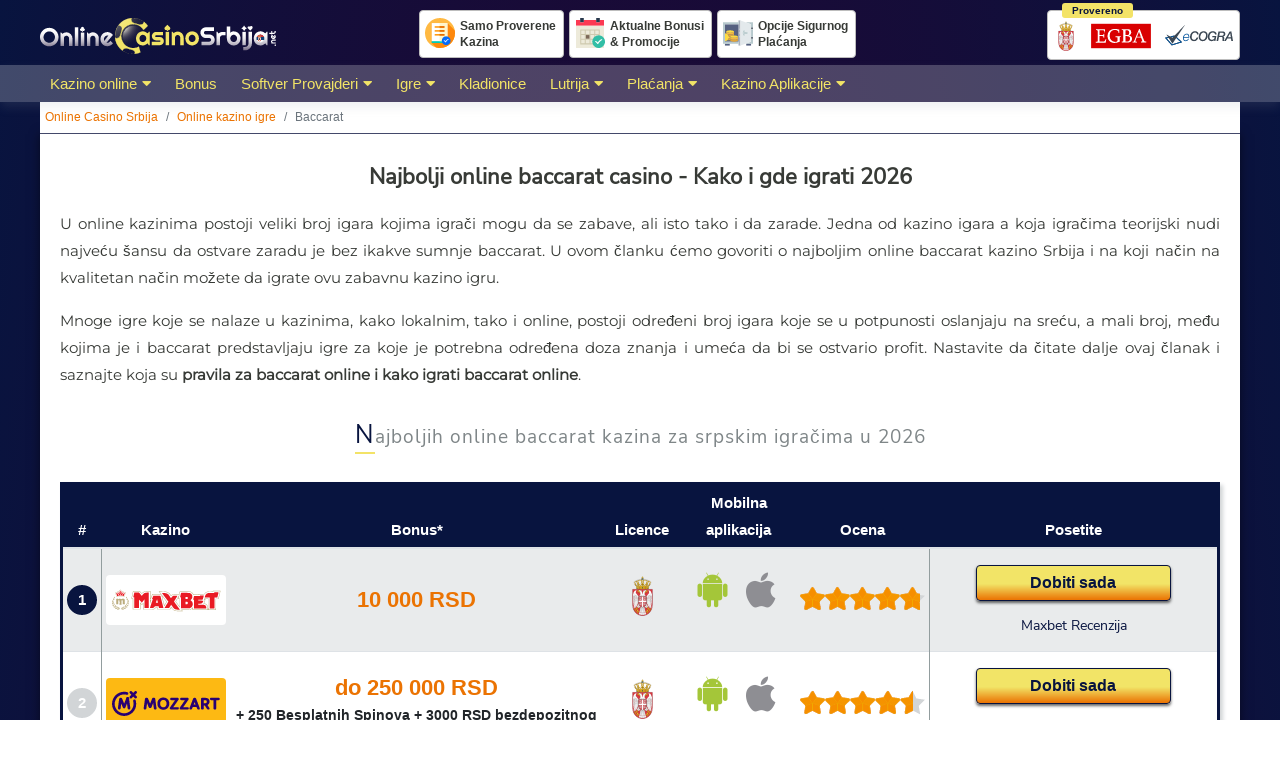

--- FILE ---
content_type: text/html; charset=UTF-8
request_url: https://onlinecasinosrbija.net/igrice/baccarat/
body_size: 12767
content:

<!DOCTYPE html>
<html lang="sr">
  <head>
    <meta http-equiv="Content-Type" content="text/html; charset=utf-8">
    <meta name="viewport" content="width=device-width, initial-scale=1.0">
    <title>Najbolji Online Baccarat Casino u Srbiji - Saveti i Pravila</title>
    <meta name="description" content="Saznajte kako igrati u najboljim baccarat online kazinima i kako da zaradite. Naučite pravila i igrajte kao profesionalac u casino Srbija!">
    <meta name="twitter:card" content="summary">
    <meta name="twitter:site" content="">
    <meta name="twitter:title" content="Najbolji Online Baccarat Casino u Srbiji - Saveti i Pravila">
    <meta name="twitter:description" content="Saznajte kako igrati u najboljim baccarat online kazinima i kako da zaradite. Naučite pravila i igrajte kao profesionalac u casino Srbija!">
    <meta name="twitter:image" content="https://onlinecasinosrbija.net/imgs/main-cover.jpg">
    <meta property="og:image" content="https://onlinecasinosrbija.net/imgs/main-cover.jpg">
    <meta property="og:url" content="https://onlinecasinosrbija.net/igrice/baccarat/">
    <meta property="og:title" content="Najbolji Online Baccarat Casino U Srbiji - Saveti I Pravila">
    <meta property="og:description" content="Saznajte kako igrati u najboljim baccarat online kazinima i kako da zaradite. Naučite pravila i igrajte kao profesionalac u casino Srbija!">
    <link rel="shortcut icon" type="image/png" href="/imgs/fav.png">
    <link rel="icon" type="image/svg+xml" href="/imgs/fav.svg">
    <link rel="apple-touch-icon" href="/imgs/fav.png">
    <link rel="canonical" href="https://onlinecasinosrbija.net/igrice/baccarat/">
      <link rel="preload" href="/lib/css/bootstrap-reboot.min.css" as="style">
    <link rel="stylesheet" media='all' href="/lib/css/bootstrap-reboot.min.css">

    <link rel="preload" href="/lib/css/bootstrap-grid.min.css" as="style">
    <link rel="stylesheet" media='all' href="/lib/css/bootstrap-grid.min.css">

    <link rel="preload" href="/lib/css/bootstrap.min.css" as="style">
    <link rel="stylesheet" media='all' href="/lib/css/bootstrap.min.css">

    <link rel="preload" href="/lib/css/app.css?ver=1763540299" as="style">
    <link rel="stylesheet" media='all' href="/lib/css/app.css?ver=1763540299">

    <link rel="preload" href="/lib/css/navigation.css?ver=1623312149" as="style">
    <link rel="stylesheet" media='all' href="/lib/css/navigation.css?ver=1623312149">

    <link rel="preconnect" href="https://fonts.googleapis.com">
   <link rel="preconnect" href="https://fonts.gstatic.com" crossorigin>

   <link rel="preload" href="/lib/css/fontawesome/css/all.min.css" as="style">
    <link rel="stylesheet" media="all" href="/lib/css/fontawesome/css/all.min.css">
    <link rel="preload" href="/lib/fonts/montserrat/montserrat-v25-latin-regular.woff2" crossorigin="anonymous" as="font" type="font/woff2">
   <link rel="preload" href="/lib/fonts/nunito-sans/nunito-sans-v12-latin-regular.woff2" crossorigin="anonymous" as="font" type="font/woff2">
    <!-- Google Tag Manager -->
    <script>(function(w,d,s,l,i){w[l]=w[l]||[];w[l].push({'gtm.start':
    new Date().getTime(),event:'gtm.js'});var f=d.getElementsByTagName(s)[0],
    j=d.createElement(s),dl=l!='dataLayer'?'&l='+l:'';j.async=true;j.src=
    'https://www.googletagmanager.com/gtm.js?id='+i+dl;f.parentNode.insertBefore(j,f);
    })(window,document,'script','dataLayer','GTM-PRB4498');</script>
    <!-- End Google Tag Manager -->
   </head>
     <body class="webp">
    <!-- Google Tag Manager (noscript) -->
    <noscript><iframe src="https://www.googletagmanager.com/ns.html?id=GTM-PRB4498"
    height="0" width="0" style="display:none;visibility:hidden"></iframe></noscript>
    <!-- End Google Tag Manager (noscript) -->
<header id="page-header">
	<div class="row mx-auto no-gutters">
      <div class="col-sm-3 col-md-2 col-lg-3 pt-2 mt-0  mt-lg-1">
         <div id="logo">
            <a href="/">
            <img loading="lazy" src="/imgs/logo.svg" alt="Online kazina Srbija" width="236" height="38">
          </a>
         </div>
      </div>
      <div class="d-none d-sm-none d-md-block col-md-9 col-lg-6">
         <ul class="inline-list feat">
            <li class="head-notes">Samo Proverene<br> Kazina</li>
            <li class="head-cal">Aktualne Bonusi<br> & Promocije</li>
            <li class="head-safe">Opcije Sigurnog <br>Plaćanja</li>
         </ul>
      </div>
      <div class="d-none d-sm-block col-sm-7 d-md-none d-lg-block col-lg-3">
         <ul class="inline-list regs float-lg-right">
         <li><span class="reg-minsr"></span></li>
         <li class="egba"></li>
         <li class="ecogra"></li>
         </ul>
      </div>
   </div>
</header>

<div class="navigation-wrap  start-header start-style scroll-on">
	<div class="title"></div>
		<div class="container full-xs">
         <nav class="navbar navbar-expand-lg navbar-light">
         <span class="d-sm-none-m show-popup best-toggle">popup</span>
            <button type="button" class="goto-toggle" data-toggle="collapse" data-target="#goto" aria-controls="goto" aria-expanded="false" aria-label="Toggle quick nav">
                  <span class="goto-close-icon"></span>
               </button>
               <button class="navbar-toggler navbar-toggler-right p-0 mr-1" type="button" data-toggle="collapse" data-target="#primary-nav" aria-controls="primary-nav" aria-expanded="false" aria-label="Toggle menu">
                  <span class="navbar-toggler-icon"></span>
               </button>            <div class="collapse navbar-collapse" id="primary-nav">
               <ul class="navbar-nav py-4 py-lg-0 px-4 px-sm-0">
                  <li class="nav-item pl-4 pl-lg-0 ml-0">
                     <a class="nav-link" href="/">Kazino online</a><i class="fas fa-caret-down"></i>
                     <div class="dropdown-menu dropdown-multicol rounded-0">
                        <div class="dropdown-row">
                                                      <a class="dropdown-item" href="/maxbet/">Maxbet Casino</a>
                                                      <a class="dropdown-item" href="/mozzartbet/">Mozzart Casino</a>
                                                      <a class="dropdown-item" href="/melbet/">Melbet Casino</a>
                                                      <a class="dropdown-item" href="/1xbet/">1xbet Casino</a>
                                                      <a class="dropdown-item" href="/22bet/">22bet Casino</a>
                                                   </div>
                     </div>
                  </li>
                  <li class="nav-item pl-4 pl-md-0 ml-0 ml-md-3 ml-xl-4">
                     <a class="nav-link" href="/bonus/">Bonus</a>
                  </li>
                  <li class="nav-item pl-4 pl-md-0 ml-0 ml-md-3 ml-xl-4">
                     <a class="nav-link" href="/softver/">Softver Provajderi</a><i class="fas fa-caret-down"></i>
                     <div class="dropdown-menu dropdown-multicol rounded-0">
                              <div class="dropdown-row">
                                 <a class="dropdown-item" href="/softver/microgaming/">Microgaming</a>
                                 <a class="dropdown-item" href="/softver/playtech/">Playtech</a>
                           </div>
                     </div>
                  </li>
                  <li class="nav-item pl-4 pl-md-0 ml-0 ml-md-3 ml-xl-4">
                     <a href="/igrice/" class="yellow nav-link dropdown-toggle" aria-label="dropdown">Igre</a><i class="fas fa-caret-down"></i>
                     <div class="dropdown-menu dropdown-multicol rounded-0">
                              <div class="dropdown-row">
                                 <a class="dropdown-item" href="/igrice/roulette/">Rulet</a>
                                 <a class="dropdown-item" href="/igrice/blackjack/">Blackjack</a>
                                 <a class="dropdown-item" href="/igrice/slot/">Slotovi</a>
                                 <a class="dropdown-item" href="/igrice/poker/">Poker</a>
                                 <a class="dropdown-item" href="/igrice/keno/">Keno</a>
                                 <a class="dropdown-item" href="/igrice/bingo/">Bingo</a>
                                 <a class="dropdown-item" href="/igrice/craps/">Craps</a>
                                 <a class="dropdown-item" href="/igrice/baccarat/">Baccarat</a>
                           </div>
                     </div>
                  </li>
                  <li class="nav-item pl-4 pl-md-0 ml-0 ml-md-3 ml-xl-4">
                     <a class="nav-link" href="/kladionice/">Kladionice</a>
                  </li>
                  <li class="nav-item pl-4 pl-md-0 ml-0 ml-md-3 ml-xl-4">
                     <a class="nav-link" href="/lutrija/">Lutrija</a><i class="fas fa-caret-down"></i>
                     <div class="dropdown-menu dropdown-multicol rounded-0">
                        <div class="dropdown-row">
                           <a class="dropdown-item" href="/lutrija/loto/">Loto</a>
                           <a class="dropdown-item" href="/lutrija/bingo/">Bingo</a>
                           <a class="dropdown-item" href="/lutrija/grebgreb/">Greb Greb</a>
                        </div>
                     </div>
                  </li>
                  <li class="nav-item pl-4 pl-md-0 ml-0 ml-md-3 ml-xl-4">
                     <a class="nav-link" href="/placanja/">Plaćanja</a><i class="fas fa-caret-down"></i>
                     <div class="dropdown-menu dropdown-multicol rounded-0">
                        <div class="dropdown-row">
                           <a class="dropdown-item" href="/placanja/paypal/">PayPal</a>
                           <a class="dropdown-item" href="/placanja/ipay/">iPay</a>
                           <a class="dropdown-item" href="/placanja/skrill/">Skrill</a>
                           <a class="dropdown-item" href="/placanja/kreditna-kartica/">Kreditna kartica</a>
                           <a class="dropdown-item" href="/placanja/wire-transfer/">E-banking</a>
                        </div>
                     </div>
                  </li>
                  <li class="nav-item pl-4 pl-md-0 ml-0 ml-md-3 ml-xl-4">
                     <span class="nav-link">Kazino Aplikacije</span><i class="fas fa-caret-down"></i>
                     <div class="dropdown-menu dropdown-multicol rounded-0">
                        <div class="dropdown-row">
                                                         <a class="dropdown-item" href="/maxbet/aplikacija/">Maxbet aplikacija</a>
                                                         <a class="dropdown-item" href="/mozzartbet/aplikacija/">Mozzart aplikacija</a>
                                                   </div>
                     </div>
                  </li>
               </ul>
            </div>
         </nav>
		</div>
	</div>
   <script type="application/ld+json">{
    "@context": "http://schema.org",
    "@type": "BreadcrumbList",
    "itemListElement": [
        [
            {
                "@type": "ListItem",
                "position": 1,
                "item": {
                    "@id": "https://www.onlinecasinosrbija.net/",
                    "name": "Online Casino Srbija"
                }
            },
            {
                "@type": "ListItem",
                "position": 2,
                "item": {
                    "@id": "https://www.onlinecasinosrbija.net/igrice/",
                    "name": "Online kazino igre"
                }
            },
            {
                "@type": "ListItem",
                "position": 3,
                "item": {
                    "@id": "https://www.onlinecasinosrbija.net/igrice/baccarat/",
                    "name": "Baccarat"
                }
            }
        ]
    ]
}
 </script>

 <nav aria-label="breadcrumb" class="brdcmb-el white">
  <ol class="breadcrumb">
      <li class="breadcrumb-item"><a class="go-i" href="/">Online Casino Srbija</a></li>
      <li class="breadcrumb-item"><a class="go-i" href="/igrice/">Online kazino igre</a></li>
      <li class="breadcrumb-item active" aria-current="page">Baccarat</li>
      </ol>
</nav>

<article id="page-article" class="container white">
<header>
   <h1 class="article-title">Najbolji online baccarat casino - Kako i gde igrati 2026</h1>
</header>
<p>U online kazinima postoji veliki broj igara kojima igrači mogu da se zabave, ali isto tako i da zarade. Jedna od kazino igara a koja igračima teorijski nudi najveću šansu da ostvare zaradu je bez ikakve sumnje baccarat. U ovom članku ćemo govoriti o najboljim online baccarat kazino Srbija i na koji način na kvalitetan način možete da igrate ovu zabavnu kazino igru. </p>
<p>Mnoge igre koje se nalaze u kazinima, kako lokalnim, tako i online, postoji određeni broj igara koje se u potpunosti oslanjaju na sreću, a mali broj, među kojima je i baccarat predstavljaju igre za koje je potrebna određena doza znanja i umeća da bi se ostvario profit. Nastavite da čitate dalje ovaj članak i saznajte koja su <strong>pravila za baccarat online i kako igrati baccarat online</strong>. </p>
<h2>Najboljih online baccarat kazina za srpskim igračima u 2026</h2>
<table class="table table-striped main">
   <thead>
       <tr class="d-none d-sm-table-row">
          <th>#</th>
          <th>Kazino</th>
          <th>Bonus*</th>
          <th class="d-sm-none d-md-table-cell">Licence</th>
          <th class="d-none d-sm-table-cell">Mobilna aplikacija</th>
          <th class="d-none d-lg-table-cell">Ocena</th>
          <th>Posetite</th>
       </tr>
   </thead>
   <tbody>
   <tr>
         <td class="d-none d-sm-table-cell"><span class="tab-num">1</span></td>
         <td class="d-block d-sm-table-cell">
            <a href="/go/maxbet/" rel="noreferrer nofollow" target="_blank" class="company-120 bg-maxbet d-block">
               <span class="logo-maxbet">Maxbet</span>
            </a>
            <div class="d-lg-none"><div class="rec-rating top-rev-v rating l1"><span>4.8</span></div></div>
         </td><td class="d-block d-sm-table-cell"><div class="d-sm-none">Bonus:</div><span class="bon-on">10 000 RSD </span></td>
         <td class="d-inline-block d-sm-none d-md-table-cell">
            <div class="d-md-none">Licence:</div>
            <ul class="list-inline regs"><li class="list-inline-item"><span class="reg-minsr"></span></li></ul></td>
         <td class="d-block d-sm-table-cell">
         <div class="d-block d-sm-none">Aplikacija:</div>
         <ul class="list-inline text-left d-table mx-auto"><li class="list-inline-item pr-2" data-toggle="tooltip" data-placement="left" data-original-title="Da"><i class="fab fa-android"></i></li><li class="list-inline-item pr-2" data-toggle="tooltip" data-placement="right" data-original-title="Da"><i class="fab fa-apple"></i></li></ul>
         </td>
         <td class="d-none d-lg-table-cell"><div class="rec-rating top-rev-v rating l1"><span>4.8</span></div></td>
         <td class="d-block d-sm-table-cell">
            <a href="/go/maxbet/" rel="noreferrer nofollow" target="_blank" class="btn go-o shine-btn swing">Dobiti sada</a><a href="/maxbet/" class="go-i">Maxbet Recenzija</a></td>
      </tr><tr>
         <td class="d-none d-sm-table-cell"><span class="tab-num">2</span></td>
         <td class="d-block d-sm-table-cell">
            <a href="/go/mozzartbet/" target="_blank" rel="noreferrer nofollow" class="company-120 bg-mozzartbet d-block">
               <span class="logo-mozzartbet">Mozzart</span>
            </a>
            <div class="d-lg-none"><div class="rec-rating top-rev-v rating l1"><span>4.5</span></div></div>
         </td><td class="d-block d-sm-table-cell"><div class="d-sm-none">Bonus:</div><span class="bon-on">do 250 000 RSD</span><div class="bonus-code"><div>+ 250 Besplatnih Spinova + 3000 RSD bezdepozitnog bonusa</div></div></td>
         <td class="d-inline-block d-sm-none d-md-table-cell">
            <div class="d-md-none">Licence:</div>
            <ul class="list-inline regs"><li class="list-inline-item"><span class="reg-minsr"></span></li></ul></td>
         <td class="d-block d-sm-table-cell">
         <div class="d-block d-sm-none">Aplikacija:</div>
         <ul class="list-inline text-left d-table mx-auto"><li class="list-inline-item pr-2" data-toggle="tooltip" data-placement="left" data-original-title="Da"><i class="fab fa-android"></i></li><li class="list-inline-item pr-2" data-toggle="tooltip" data-placement="right" data-original-title="Da"><i class="fab fa-apple"></i></li></ul>
         </td>
         <td class="d-none d-lg-table-cell"><div class="rec-rating top-rev-v rating l1"><span>4.5</span></div></td>
         <td class="d-block d-sm-table-cell">
            <a href="/go/mozzartbet/" target="_blank" rel="noreferrer nofollow" class="btn go-o shine-btn swing">Dobiti sada</a><a href="/mozzartbet/" class="go-i">Mozzart Recenzija</a></td>
      </tr><tr>
         <td class="d-none d-sm-table-cell"><span class="tab-num">3</span></td>
         <td class="d-block d-sm-table-cell">
            <a href="/go/melbet/" target="_blank" rel="noreferrer nofollow" class="company-120 bg-melbet d-block">
               <span class="logo-melbet">Melbet</span>
            </a>
            <div class="d-lg-none"><div class="rec-rating top-rev-v rating l1"><span>4.2</span></div></div>
         </td><td class="d-block d-sm-table-cell"><div class="d-sm-none">Bonus:</div><span class="bon-on">350 €</span></td>
         <td class="d-inline-block d-sm-none d-md-table-cell">
            <div class="d-md-none">Licence:</div>
            <ul class="list-inline regs"><li class="list-inline-item"><span class="reg-curacao"></span></li></ul></td>
         <td class="d-block d-sm-table-cell">
         <div class="d-block d-sm-none">Aplikacija:</div>
         <ul class="list-inline text-left d-table mx-auto"><li class="list-inline-item pr-2" data-toggle="tooltip" data-placement="left" data-original-title="Da"><i class="fab fa-android"></i></li><li class="list-inline-item pr-2" data-toggle="tooltip" data-placement="right" data-original-title="Da"><i class="fab fa-apple"></i></li></ul>
         </td>
         <td class="d-none d-lg-table-cell"><div class="rec-rating top-rev-v rating l1"><span>4.2</span></div></td>
         <td class="d-block d-sm-table-cell">
            <a href="/go/melbet/" target="_blank" rel="noreferrer nofollow" class="btn go-o shine-btn swing">Dobiti sada</a><a href="/melbet/" class="go-i">Melbet Recenzija</a></td>
      </tr><tr>
         <td class="d-none d-sm-table-cell"><span class="tab-num">4</span></td>
         <td class="d-block d-sm-table-cell">
            <a href="/go/1xbet/" target="_blank" rel="noreferrer nofollow" class="company-120 bg-1xbet d-block">
               <span class="logo-1xbet">1xbet</span>
            </a>
            <div class="d-lg-none"><div class="rec-rating top-rev-v rating l1"><span>4</span></div></div>
         </td><td class="d-block d-sm-table-cell"><div class="d-sm-none">Bonus:</div><span class="bon-on">175 000 RSD</span><div class="bonus-code"><div>+ 150 FS</div></div></td>
         <td class="d-inline-block d-sm-none d-md-table-cell">
            <div class="d-md-none">Licence:</div>
            <ul class="list-inline regs"><li class="list-inline-item"><span class="reg-curacao"></span></li></ul></td>
         <td class="d-block d-sm-table-cell">
         <div class="d-block d-sm-none">Aplikacija:</div>
         <ul class="list-inline text-left d-table mx-auto"><li class="list-inline-item pr-2" data-toggle="tooltip" data-placement="left" data-original-title="Da"><i class="fab fa-android"></i></li><li class="list-inline-item pr-2" data-toggle="tooltip" data-placement="right" data-original-title="Da"><i class="fab fa-apple"></i></li></ul>
         </td>
         <td class="d-none d-lg-table-cell"><div class="rec-rating top-rev-v rating l1"><span>4</span></div></td>
         <td class="d-block d-sm-table-cell">
            <a href="/go/1xbet/" target="_blank" rel="noreferrer nofollow" class="btn go-o shine-btn swing">Dobiti sada</a><a href="/1xbet/" class="go-i">1xbet Recenzija</a></td>
      </tr><tr>
         <td class="d-none d-sm-table-cell"><span class="tab-num">5</span></td>
         <td class="d-block d-sm-table-cell">
            <a href="/go/22bet/" rel="noreferrer nofollow" class="company-120 bg-22bet d-block">
               <span class="logo-22bet">22bet</span>
            </a>
            <div class="d-lg-none"><div class="rec-rating top-rev-v rating l1"><span>4</span></div></div>
         </td><td class="d-block d-sm-table-cell"><div class="d-sm-none">Bonus:</div><span class="bon-on">35.000 RSD</span></td>
         <td class="d-inline-block d-sm-none d-md-table-cell">
            <div class="d-md-none">Licence:</div>
            <ul class="list-inline regs"><li class="list-inline-item"><span class="reg-curacao"></span></li></ul></td>
         <td class="d-block d-sm-table-cell">
         <div class="d-block d-sm-none">Aplikacija:</div>
         <ul class="list-inline text-left d-table mx-auto"><li class="list-inline-item pr-2" data-toggle="tooltip" data-placement="left" data-original-title="Da"><i class="fab fa-android"></i></li><li class="list-inline-item pr-2" data-toggle="tooltip" data-placement="right" data-original-title="Da"><i class="fab fa-apple"></i></li></ul>
         </td>
         <td class="d-none d-lg-table-cell"><div class="rec-rating top-rev-v rating l1"><span>4</span></div></td>
         <td class="d-block d-sm-table-cell">
            <a href="/go/22bet/" rel="noreferrer nofollow" class="btn go-o shine-btn swing">Dobiti sada</a><a href="/22bet/" class="go-i">22bet Recenzija</a></td>
      </tr>   </tbody>
</table>
<div class="tandc-visit">*18+ Uslovi i Pravila važe za svaku ponudu.</div>
   <div class="collapse navbar-collapse" id="goto">
   <ul class="goto sm"><li><a href="#kazina">Top baccarat kazina</a></li><li><a href="#varijacije">Varijacije baccarat</a></li><li><a href="#live">Baccarat uživo</a></li><li><a href="#provajderi">Najbolji provajderi</a></li><li><a href="#mobile">Mobilne uređaje</a></li><li><a href="#online-vs-classic-games">Online i klasičnog igranja</a></li>   </ul>
   </div>

   <h2 id="kazina">Top baccarat kazina u Srbiji</h2>
<p>Igrači iz Srbije svakog dana dobijaju sve bolje mogućnosti što se tiče igranja na mreži i igranja online kazino igara. Regionalni brendovi su podigli kvalitet svoje usluge, a takođe određeni internacionalni brendovi su pridobili potrebne dozvole i danas imaju mogućnost da nude svoje usluge korisnicima iz naše države. U narednom paragrafu ćemo da napravimo <strong>listu top online baccarat kazina:</strong> </p>
<p><strong>MeridianBet</strong>  – Bez ikakve sumnje ako se pitate kako da izaberete online baccarat kazino, <a href="/meridianbet/">MeridianBet</a> je jedna od boljih opcija za vas. Ovaj operater je na tržištu veći deo godina, a <strong>nude svojim korisnicima sportsku kladionicu i online kazino</strong>. Na njihovom online kazinu možete igrati veliki broj zabavnih igara, a među njima i baccarat. Postoji veći broj RNG i Live opcija igranja baccarat igre, koje donose najpoznatiji svetski provajderi igara, kao što su Playtech, Habanero i Fazi. Stoga, ukoliko tražite najbolji baccarat online kazino, MeridianBet je sasvim solidna opcija za vas. </p>
<p><strong>JackpotCity</strong>  – Ukoliko preferirate da igrate u internacionalnim onlajn kazinima, onda bez svake sumnje morate da pogledate ponudu onlajn kazina JackpotCity. Ovaj interesantni brend već nekoliko godina posluje vrlo uspešno na tržištu i poznati su po tome da osim odlične ponude slot igara, <strong>u svojoj biblioteci igara imaju odličan izbor igara za stolom, među koje se ubraja i baccarat</strong>. Ako se registrujete u <a href="/jackpotcity/">JackpotCity kazinu</a> imaćete mogućnost igranja kako RNG baccarat igara, tako i igara protiv uživo dilera što je vrlo zabavna opcija. </p>
<p><strong>Spin Casino</strong>  – Još jedan u nizu kvalitetnih onlajn kazina koji posluje na teritoriji Balkana je i <a href="/spin-casino/">Spin Casino</a>. Ukoliko preferirate da igrate u onlajn kazinu koji u fokus stavlja kvalitetnu uslugu i veliki izbor različitih kazino igara, definitivno morate da pogledate ovaj brend. Smatramo da <strong>Spin City spada u grupu koju možemo zvati najbolji online baccarat kazino</strong>, jer je izbor igara i provajdera igara zaista impresivan. </p>
<h2  id="varijacije">Varijacije baccarat igre koje možete igrati u onlajn kazinima Srbija</h2>
<p>Kao što smo već napomenuli baccarat je vrlo popularna kazino igra koja ima veliki broj lojalnih fanova širom sveta. Igra je tokom svoje istorije obišla bukvalno ceo svet, i naravno menjala se tokom vekova, da bi konačno dobila formu kakvu ima danas. Kako se igra razvijala, mnoge države su dale svoj doprinos razvoju iste. Upravo iz tog razloga postoji nekoliko različitih varijacija baccarat igre, i svaka od tih varijacija ima svoje stanovište u drugim delovima planete. </p>
<p>Ako se brinete kako igrati baccarat online sa svim tim varijacijama, možemo da vas obavestimo da su glavna pravila identična kod svih varijacija, a četiri glavne varijacije ove igre su mini baccarat, punto banco, chemin de fer i baccarat banque. </p>
<picture>
   <source srcset="/imgs/baccarat-chemin-de-fer.webp" type="image/webp">
   <img src="/imgs/baccarat-chemin-de-fer.jpg" alt="Chemin de Fer je jedna od najpopularnijih varijanti baccarat" width="308" height="204" class="img-fluid float-sm-right img-right mx-auto ml-sm-3 mb-0 d-block shadow-none">
</picture>
<p><strong>Chemin de Fer</strong> –Bez ikakve sumnje Chemin de Fer je jedna od najpopularnijih varijanti baccarat igre, zajedno sa Punto Banco i Mini Baccarat. Stoga i <strong>pravila su manje više veoma slična sa bazičnom verzijom igre</strong>, te ne bi trebalo biti prevelikih problema da se naviknete na igranje iste. Chemin de Fer pravila za online baccarat su sledeća: </p>
<p>Za stolom može biti od osam do dvanaest igrača u svakom momentu. Deljenje se dešava obrnuto od kazaljke na satu. Vrednosti karata su identične kao u svakoj drugoj verziji bakare, odnosno karte od 2 do 9 imaju svoju vrednost, dok sve karte sa slikom imaju vrednost nula. Džokeri su izbačeni iz špila. </p>
<p>Najveća razlika između ove varijacije i neke druge baccarat varijacije je ta što se <strong>igra sa šest špilova karata</strong> i što se u svakoj rundi pomera igrač koji je banka. Dakle, igrači igraju jedni protiv drugih, dok u drugim verzijama igrači igraju protiv dilera koji deli karte. </p>
<p><strong>Baccarat de Banque</strong> – koliko se pitate kako da izaberem online baccarat kazino, možda bi trebali da tražite kazina koje nude svojim korisnicima da igraju baccarat de banque verziju igre u online modu. Ta kazina, koja imaju tako široku ponudu verzija ove popularne igre spadaju u najbolja online baccarat kazina. </p>
<p><strong>Kod ove verzije igrač ima priliku da igra kao banka ukoliko ima najveću opkladu na stolu</strong>. Ono što je potrebno uraditi da bi pobedili u ovoj verziji je isto kao i kod glavne verzije baccarat igre. Naime, potrebno je imati skor od devet ili što bliže broju devet. </p>
<p>Baccarat de Banque za razliku od nekih drugih varijacija koristi samo tri špila karata, a za stolom može sedeti od deset do šesnaest igrača. Ovde takođe moramo da napomenemo da u ovoj verziji igrači ne igraju jedni protiv drugih, nego protiv dilera. Naučite pravila za baccarat online i dobro se zabavite uz Baccarat de Banque. </p>
<picture>
   <source srcset="/imgs/baccarat-punto-banco.webp" type="image/webp">
   <img src="/imgs/baccarat-punto-banco.jpg" alt="Punto Banco se igra sa šest ili osam špilova karata" width="308" height="205" class="img-fluid float-sm-right img-right mx-auto ml-sm-3 mb-0 d-block shadow-none">
</picture>
<p><strong>Punto Banco</strong> – je bez ikakve sumnje možda i najpopularnija verzija klasične baccarat igre. Jako je bitno napomenuti da se Punto Banco može igrati u top online baccarat kazinima i da je vrlo rasprostranjen. Ova verzija igre ima dugu istoriju, ali je u Vegas došla 1959. godine i od tada do danas je postala omiljena igra igrača širom sveta u online kazinima. </p>
<p><strong>Punto Banco se igra sa šest ili osam špilova karata</strong>, a u online verzijama karte se automatski dele od strane dilera. Ono što je najvažnije kod ove verzije, ali i svake druge verzije baccarat igre, je da dobro naučite pravila, kako bi znali šta treba da radite. </p>
<p>Naša je preporuka da probate i igrate besplatne verzije ove zabavne igre. Ono što je loše kod besplatnih igara je činjenica da ne možete da osvojite nikakav novac, ali isto tako igrate bez ikakvog rizika.  </p>
<p><strong>Mini Baccarat</strong> – Kao što i samo ime kaže mini baccarat je umanjena verzija baccarat igre, koja se može igrati u najboljim online kazino Srbija. Ovaj verzija je vrlo popularna među igračima kako u tradicionalnim kazinima, ali isto tako i u popularnim online kazinima. Osim što je mini baccarat savršena verzija u kojoj možete isprobati <a href="/igrice/baccarat/strategije/">različite vrste strategija baccarat</a>. Bitno je znati da su pravila identična kod ove verzije kao i u verziji Punto Banco. </p>
<p>Za stolom mini baccarat može maksimalno sedeti sedam igrača, plus diler. <strong>Ono što je pomalo drugačije kod ove verzije je činjenica da as karta donosi jedan poen, dok ostale karte sa licima nose nula poena</strong>. Kako je mini baccarat neverovatno brza igra, veliki je pritisak na dilerima koji moraju u kratkom vremenu da donesu veliki broj odluka. </p>
<p>Jasno je zbog čega je ova varijanta vrlo popularna među igračima. Brza, efikasna igra, koja ima neverovatan tempo, a na sve to relativno mali broj igrača koji igraju protiv dilera. Svakako preporučujemo da pogledate listu top online baccarat kazina i izaberete onaj koji nudi ovu verziju baccarat igre. </p>
<picture>
   <source srcset="/imgs/baccarat-squeeze.webp" type="image/webp">
   <img src="/imgs/baccarat-squeeze.jpg" alt="Baccarat Skueeze je vrlo sličan tradicionalnoj verziji igre" width="308" height="200" class="img-fluid float-sm-right img-right mx-auto ml-sm-3 mb-3 d-block shadow-none">
</picture>
<p><strong>Baccarat Squeeze</strong> – Ova verzija baccarat igre je vrlo slična klasičnoj igri sa tom razlikom što se karte drugačije dele. Kod ove varijacije igre karte kada se podele, one stoje sa licem na dole, za razliku od ostalih tipova baccarat igre. <strong>Svi najbolji pravi novac baccarat kazino imaju i ovu vrstu igre</strong>, te ukoliko želite da je probate, predlažemo vam da izaberete jedan od kvalitetnih kazina na našoj stranici. </p>
<p>Ostali smo vam dužni objašnjenje iz kog razloga su karte u baccarat squeeze podeljene tako da se ne vide. Zapravo, nema pravog objašnjenja, ali se pretpostavlja da je to urađeno kako bi igra dobila na zanimljivosti, pošto niko od igrača ne vidi karte od onog drugog. </p>
<p><strong>Speed Baccarat</strong> – Ako spadate u onaj tip igrača koji preferira brzu igru, sa mnogo dinamičnosti, onda je speed baccarat možda pravi izbor za vas. Ono što je specifično za ovu verziju baccarat gire je činjenica da postoje dodatne opklade koje možete da postavljate osim onih opklada koje se postavljaju u glavnoj igri. </p>
<p><strong>Svaka runda speed baccarat traje tačno 27 sekundi</strong>, stoge je bitno da brzo postavite svoje opklade kako bi mogli na pravi način a učestvujete u igri. Kao i kod ostalih verzija baccarat igre i ovde postoje tri glavne opklade – banker, plejer i nerešeno. Probajte da igrate speed baccarat i sigurno se nećete pokajati. </p>
<picture>
   <source srcset="/imgs/baccarat-dragon-tiger.webp" type="image/webp">
   <img src="/imgs/baccarat-dragon-tiger.jpg" alt="Dragon Tiger jedna je od najpopularnijih opcija igre uživo" width="308" height="164" class="img-fluid float-sm-right img-right mx-auto ml-sm-3 mb-0 d-block shadow-none">
</picture>
<p><strong>Dragon Tiger</strong> – Dragon Tiger je live casino baccarat igra, koja se pomalo razlikuje od klasičnih varijacija ove igre. Svaka pozicija za stolom (Dragon ili Tiger) dobija po jednu kartu a igrač se kladi na opciju koju smatra da će imati bolji skor nakon što se podeli i druga karta. Naravno postoji i opcija klađenja na nerešeno. </p>
<p>Ono što je specifično za ovu verziju igre je činjenica da nećete moći da osvojite velike sume novca ukoliko se kladite na sitno, pošto <strong>svaka opklada donosi samo dupliranje uloga, dok nerešeno nosi koeficijent 50,00.</strong> </p>
<div class="row my-5 bg-dark shadowed steps">
<h3 id="live">Baccarat u Live verziji kazino igara</h3>
<p>Ako nikada do sada niste čuli za live kazino igre, i niste ih još probali, onda sasvim sigurno sledeće redove morate pročitati. Uživo kazino igre su nastale pre nekoliko godina, kao nova dimenzija igranja u online kazinima. Poenta je da se igre prenose uživo, a da igrači iz svojih domova igraju protiv uživo dilera kao da se nalaze u nekom tradicionalnom kazinu. </p>
<p>Deluje sasvim neverovatno, ali zapravo <strong>live kazina postaju neverovatno popularna širom sveta</strong> i sve više igrača jedva čeka da proba sledeću rundu u nekom od najboljih online baccarat kazina u Srbiji. Sve što je potrebno imati da biste igrali uživo kazino igre, pa samim tim i baccarat je da imate otvoren nalog u nekom od online kazina koji podržavaju ovaj tip igara i da imate stabilnu internet konekciju. </p>
<p>Najpoznatiji provajderi live igara su napravili nekoliko verzija baccarat igre u ovom modu, te se možete oprobati protiv uživo dilera i igrati za stolom sa igračima širom sveta. Prednosti ovog načina igranja je svakako zanimljivost, kao i mogućnost da oprobate svoje znanje i umeće protiv drugih igrača, a ono što može da se gleda kao nedostatak je potreba za zaista dobrom internet konekcijom. </p>
</div>
<h2 id="provajderi">Najbolji provajderi baccarat igara</h2>
<p>Već smo nekoliko puta tokom ovog članka spominjali provajdere igara koji zaista predstavljaju kamen temeljac online kazino industrije. Reč je o kompanijama koje se bave proizvodnjom i distribucijom igara za <a href="/">online kazina</a>. Ove kompanije prave najrazličitije tipove igara, od slot mašina, preko baccarat i rulet igara. U narednim redovima ćemo vam približiti neke od najpoznatijih provajdera, koji dominiraju industrijom i koji prave zaista najkvalitetnije igre za online kazina. </p>
<p>Još jedna stvar koju je bitno napomenuti je činjenica da baš ovi provajderi vode računa o tome da svaka igra bude fer i korektna, te da ne postoji mogućnost nameštanja rezultata. Upravo je to ono čega se veliki broj igrača plaši – da neće dobiti fer tretman kada budu igrali RNG igre u nekom online kazinu.  </p>
<picture>
   <source srcset="/imgs/baccarat-playtech.webp" type="image/webp">
   <img src="/imgs/baccarat-playtech.jpg" alt="Playtech logo" width="365" height="100" class="img-fluid float-sm-right img-right mx-auto ml-sm-3 mb-3 d-block shadow-none">
</picture>
<p><strong>Playtech</strong> – kompanija koja je osnovana sad već davne 1999. godine, u Estoniji. Poznati su kao vrlo kvalitetna kompanija koja svoje proizvode nudi velikom broj popularnih online kazina kao što su Ladbrokes, <a href="/bet365/">Bet365</a> i William Hill. Između ostalog oni u svojoj biblioteci nude solidan broj baccarat igara, koje su vrlo popularne među igračima.  </p>
<picture>
   <source srcset="/imgs/baccarat-microgaming.webp" type="image/webp">
   <img src="/imgs/baccarat-microgaming.png" alt="Microgaming logo" width="365" height="100" class="img-fluid float-sm-right img-right mx-auto ml-sm-3 mb-3 d-block shadow-none">
</picture>
<p><strong>Microgaming</strong> – Slobodno možemo reći da je <a href="https://www.microgaming.co.uk/" target="_blank">Microgaming</a> sada već legendarni provajder igara. Za svojih 20 godina postojanja oni su <strong>napravili preko 850 naslova za online kazina</strong>, među kojima postoji i nekoliko vrlo kvalitetnih verzija baccarat igre. Sve njihove igre su prevedene na veliki broj jezika, a takođe, određeni broj igara je kompatibilan i sa mobilnim aparatima.</p>
<picture>
   <source srcset="/imgs/baccarat-betsoft.webp" type="image/webp">
   <img src="/imgs/baccarat-betsoft.jpg" alt="Betsoft logo" width="365" height="108" class="img-fluid float-sm-right img-right mx-auto ml-sm-3 mb-3 d-block shadow-none">
</picture>
<p><strong>Betsoft</strong> – možda nema tako zvučno ime kao Microgaming ili Evolution, ali oni su zaista jedna od top firmi koje se bave proizvodnjom online kazino igara. U njihovom širokom portfoliju baccarat igre zauzimaju posebno mesto, a ono po čemu su poznati je svakako 3D animacija, koja njihovim igrama daje posebnu draž. </p>
<picture>
   <source srcset="/imgs/baccarat-evolution.webp" type="image/webp">
   <img src="/imgs/baccarat-evolution.jpg" alt="Evolution logo" width="365" height="108" class="img-fluid float-sm-right img-right mx-auto ml-sm-3 mb-3 d-block shadow-none">
</picture>
<p><strong>Evolution</strong> – je osnovan 2006. godine, kao Evolution Gaming. <strong>Ono po čemu su oni poznati je bez ikakve sumnje ponuda live kazino igara</strong>, koja je bez ikakve sumnje impresivna. Krenuli su sa studijima u Letoniji, ali sada imaju studija za uživo igranje širom Evrope i sveta. Baccarat live igre su dostupne kod ovog provajdera i ako želite da igrate uživo kazino, Evolution je pravi provajder za vas. </p>
<picture>
   <source srcset="/imgs/baccarat-novomatic.webp" type="image/webp">
   <img src="/imgs/baccarat-novomatic.jpg" alt="Novomatic logo" width="365" height="120" class="img-fluid float-sm-right img-right mx-auto ml-sm-3 mb-3 d-block shadow-none">
</picture>
<p><strong>Novomatic</strong> – iako to mnogi ne znaju, Novomatic spada u veterane kazino igara. <strong>Oni posluju već više od 35 godina, a za to vreme napravili su impresivan broj vrlo kvalitetnih igara</strong>. Zapravo baccarat igre su uža specijalnost ove firme, pošto su oni među prvima počeli da proizvode takozvane igre koje zahtevaju i znanje, osim sreće. Ukoliko volite baccarat igre, onda svakako probajte naslove ove respektabilne kompanije. </p>
<h2 id="mobile">Prednosti igranja baccarat putem mobilnih aparata</h2>
<p>Bez ikakve sumnje, mobilno igranje je postalo vrlo popularno u poslednje vreme, pa tako sve više igrača se prebacuje sa desktop računara na mobilne uređaje. <strong>Prednosti igranja putem mobilnih aparata su svakako činjenica da možete da igrate bilo gde i bilo kada</strong>, te da ne morate fizički sedeti u kući dok igrate svoje omiljene <a href="/igrice/">kazino igre</a>. </p>
<p>Kako se tržište počelo pomerati ka mobilnom korišćenju, tako su i provajderi počeli da proizvode igre koje su kompatibilne sa mobilnim aparatima, pa tako danas gotovo svaka igra je omogućena kako za klasično igranje, tako i za mobilno igranje. Stoga, ukoliko i vi spadate u tip igrača koji preferira mobilno igranje u odnosu na klasično igranja preko kućnog računara, proverite koja su to najbolji online baccarat kazino Srbija za mobilno igranje. </p>
<h2 id="online-vs-classic-games">Razlike između online i klasičnog igranja u tradicionalnim kazinima</h2>
<p>Često nas pitaju da li postoje i koje su razlike između tradicionalnih kazina i najboljih pravi novac baccarat kazina koji posluju online. Razlike nisu samo kozmetičke prirode, pošto online kazina pružaju mnogo više pogodnosti svojim korisnicima nego lokalna kazina. <strong>Pre svega tu mislimo na mogućnost igranja iz svog doma, kao i na činjenicu da u lokalnim kazinima nema bonusa bilo koje vrste.</strong> Online kazina se bore za svoje igrače i igrače stavljaju na prvo mesto, dok lokalna kazina više pažnje poklanjaju nekim drugim, po igrače manje bitnim stvarima. </p>
<p>Ipak, ništa ne može da zameni osećaj ulaska u lokalni kazino, kada se lepo obučete, poručite svoje omiljeno piće i sednete za baccarat sto da igrate. Bez obzira koji ste tip igrača, naša je preporuka da pogledate listu top online baccarat kazina na našoj stranici i da se registrujete u nekom od njih. </p>
<h2 id="pitanja">FAQ</h2>
    <div class="accordion" id="faq">
    
          <div class="card">
             <div class="card-header" id="heading-2">
                <button class="btn btn-link" type="button" data-toggle="collapse" data-target="#faq-2" aria-expanded="true" aria-controls="faq-2">🃏 Gde mogu da igram online baccarat?</button>
             </div>
             <div id="faq-2" class="collapse show" aria-labelledby="heading-2" data-parent="#faq">
             <div class="card-body"><p>Imajući u vidu da je baccarat kao igra vrlo popularna među igračima u svetu, nema mnogo kazina koji ne nude ovu kazinu igru u svom portfoliju. Stoga naša preporuka je da izaberete sa naše liste top online baccarat kazina i da počnete da igrate.    </p>
              </div>
           </div>
         </div>
       
          <div class="card">
             <div class="card-header" id="heading-3">
                <button class="btn btn-link" type="button" data-toggle="collapse" data-target="#faq-3" aria-expanded="true" aria-controls="faq-3">🎲 Da li su baccarat RNG igre nameštene?</button>
             </div>
             <div id="faq-3" class="collapse show" aria-labelledby="heading-3" data-parent="#faq">
             <div class="card-body"><p>Ne. Ovo je jedna od većih zabluda koja se širi internetom. Sve RNG igre u online kazinima se redovno proveravaju, a funkcionišu na taj način što server koji je stotinama kilometara udaljen i od kazina, nasumično šalje brojeve ili karte kazinu. Stoga nema brige oko nameštanja, baccarat igre su fer i sigurne.</p>
              </div>
           </div>
         </div>
       
          <div class="card">
             <div class="card-header" id="heading-4">
                <button class="btn btn-link" type="button" data-toggle="collapse" data-target="#faq-4" aria-expanded="true" aria-controls="faq-4">🆓 Da li se može igrati baccarat u free modu?</button>
             </div>
             <div id="faq-4" class="collapse show" aria-labelledby="heading-4" data-parent="#faq">
             <div class="card-body"><p>Da. Gotovo svaki online kazino koji nudi baccarat u svojoj biblioteci, svojim korisnicima nudi mogućnost igranja određenog broja ovih igara u besplatnom free modu. Free mode je fantastičan način da vežbate svoje umeće bez rizika da izgubite novac. </p>
              </div>
           </div>
         </div>
         </div>
  
    <script type="application/ld+json">{
    "@context": "http://schema.org/",
    "@type": "FAQPage",
    "mainEntity": [
        {
            "@type": "Question",
            "name": "🃏 Gde mogu da igram online baccarat?",
            "acceptedAnswer": {
                "@type": "Answer",
                "text": "<p>Imajući u vidu da je baccarat kao igra vrlo popularna među igračima u svetu, nema mnogo kazina koji ne nude ovu kazinu igru u svom portfoliju. Stoga naša preporuka je da izaberete sa naše liste top online baccarat kazina i da počnete da igrate.    </p>"
            }
        },
        {
            "@type": "Question",
            "name": "🎲 Da li su baccarat RNG igre nameštene?",
            "acceptedAnswer": {
                "@type": "Answer",
                "text": "<p>Ne. Ovo je jedna od većih zabluda koja se širi internetom. Sve RNG igre u online kazinima se redovno proveravaju, a funkcionišu na taj način što server koji je stotinama kilometara udaljen i od kazina, nasumično šalje brojeve ili karte kazinu. Stoga nema brige oko nameštanja, baccarat igre su fer i sigurne.</p>"
            }
        },
        {
            "@type": "Question",
            "name": "🆓 Da li se može igrati baccarat u free modu?",
            "acceptedAnswer": {
                "@type": "Answer",
                "text": "<p>Da. Gotovo svaki online kazino koji nudi baccarat u svojoj biblioteci, svojim korisnicima nudi mogućnost igranja određenog broja ovih igara u besplatnom free modu. Free mode je fantastičan način da vežbate svoje umeće bez rizika da izgubite novac. </p>"
            }
        }
    ]
}
    </script>
    </article>

<footer id="page-footer">
   <div class="disclaimer">
      <div class="container">
      <div class="row">
         <div class="col-xl-4 col-lg-5 col-md-6 col-sm-12 logos">
            <img loading="lazy" src="/imgs/logo.svg" alt="onlinecasinosrbija.net" width="200" height="31" class="img-fluid">
            <ul class="list-inline icons mt-3">
               <li class="list-inline-item"><a href="https://www.flickr.com/people/192249030@N06/" target="_blank" aria-label="onlinecasinosrbija.net flickr"><i class="fab fa-flickr"></i></a></li>
               <li class="list-inline-item"><a href="https://www.pinterest.com/casinosrbija/" target="_blank" aria-label="onlinecasinosrbija.net pinterest"><i class="fab fa-pinterest-p"></i></a></li>
               <li class="list-inline-item"><a href="https://www.youtube.com/channel/UCIxCFSq_4wbg4N5sg3vmAXA/" target="_blank" aria-label="onlinecasinosrbija.net youtube"><i class="fab fa-youtube"></i></a></li>
               <li class="list-inline-item"><a href="https://myspace.com/onlinecasinosrbija" target="_blank" aria-label="onlinecasinosrbija.net myspace"><i class="myspace"></i></a></li>
               <li class="list-inline-item"><span class="age-restriction">18</span></li>
            </ul>
            <ul class="list-inline icons">
            <li><a href="//www.dmca.com/Protection/Status.aspx?ID=e824b919-d2ca-4240-94e5-1db26c0020fb" title="DMCA.com Status zaštite" class="dmca-badge" target="_blank" rel="nofollow"><img loading="lazy" src="/imgs/icons/dmca.svg" width="80" height="25" alt="DMCA.com Status zaštite"></a></li>
            <li><a href="http://www.uis.gov.rs/" target="_blank" rel="nofollow noreferrer noopener" aria-label="UIS"><span class="reg-minsr"></span></a></li>
            <li><a href="http://www.jakta.rs/" target="_blank" rel="nofollow noreferrer noopener" aria-label="Jakta"><span class="reg-jakta"></span></a></li>
         </ul>
            <script defer src="https://images.dmca.com/Badges/DMCABadgeHelper.min.js"></script>
         </div>
         <div class="col-xl-8 col-lg-7 col-md-6 col-sm-12">
            <p class="disctxt mt-3"><strong>*Razotkrivanje:</strong> Linkovi na ovom veb sajtu koji su afilijate linkovi vas ne koštaju ništa, ali mi možemo dobiti novčanu kompenzaciju od kompanija čije usluge mi recenziramo. Mi proveravamo svaku veb stranicu temeljno i dajemo visoke ocene samo najboljima. Mi smo nezavisni sajt koji se bavi recenzijama i mišljenja na ovom sajtu su isključivo naša.</p>
         </div>
      </div>
      </div>
   </div>
   <div class="container">
   <div class="go-info row white">
      <p class="copyright col-xl-5 no-gutters">onlinecasinosrbija.net &copy; 2026. Sva prava zadržana.</p>
      <div class="col-xl-7 no-gutters">
         <ul id="site-about">
         <li><a href="/o-nama/">O nama</a></li>
         <li><a href="/odgovorno-kladjenje/">Odgovorno klađenje</a></li>
         <li><a href="/kontakt/">Kontakt</a></li>
         <li><a href="/politika-privatnosti/">Politika Privatnosti</a></li>
                     </ul>
      </div>
   </div>
   </div>
</footer>

   <div class="zoom-btn-box">
      <button class="zoom-btn zoomies"><i class="fas fa-gift"></i></button>
   </div>
   <span class="back-top">Top </span>
      <div class="d-none popup-holder" data-toggle="modal" data-target="#popup-top3" data-keyboard="true">open</div>
      <div class="modal fade top-brands" id="popup-top3" tabindex="-1">
      <div class="modal-dialog" role="document">
         <div class="modal-content">
         <div class="modal-header">
            <button type="button" class="close" data-dismiss="modal" title="Close"> <i class="fas fa-times-circle"></i></button>
         </div>
         <div class="modal-body">
            <div class="row brands-heading">
               <div class="title col-sm-8 offset-sm-4 col-md-7 offset-md-5">Najbolje kazina u Srbiji 2026</div>
            </div>
                        <div class="row brand">
                  <div class="col-md-2 col-sm-4 col-6">
                  <div class="rank first">
                  1                  </div>
                     <a href="/go/maxbet-popup/" rel="noreferrer nofollow" target="_blank" class="company-100 bg-maxbet d-block">
                        <span class="logo-maxbet">Maxbet</span>
                     </a>
                  </div>
                  <div class="col-md-3 col-sm-4 col-6 pop-up-bon pd">
                     <p class="bold">Bonus</p>
                     <div class="bon-on itlc font-size-14">10 000 RSD </div>
                  </div>
                  <div class="d-none d-md-block col-md-2 text-center">
                     <p>Plaćanje</p>
                     <div class="itlc">98.81%</div>
                  </div>
                  <div class="d-none d-md-block col-md-2 text-center tablet-p">
                     <p>Ocena</p>
                     <div class="rec-rating top-rev-v rating l1"><span>4.8</span></div>
                  </div>
                  <div class="col-sm-4 col-md-3 action">
                     <a href="/go/maxbet-popup/" rel="noreferrer nofollow" target="_blank" class="go-o swing shine-btn mt-sm-3 mt-md-0"><i class="fas fa-angle-double-right"></i> Igraj sada</a>
                  </div>
                                 </div> 
                              <div class="row brand">
                  <div class="col-md-2 col-sm-4 col-6">
                  <div class="rank">
                  2                  </div>
                     <a href="/go/mozzartbet-popup/" target="_blank" rel="noreferrer nofollow" class="company-100 bg-mozzartbet d-block">
                        <span class="logo-mozzartbet">Mozzart</span>
                     </a>
                  </div>
                  <div class="col-md-3 col-sm-4 col-6 pop-up-bon pd">
                     <p class="bold">Bonus</p>
                     <div class="bon-on itlc ">do 250 000 RSD</div>
                  </div>
                  <div class="d-none d-md-block col-md-2 text-center">
                     <p>Plaćanje</p>
                     <div class="itlc">98.25%</div>
                  </div>
                  <div class="d-none d-md-block col-md-2 text-center tablet-p">
                     <p>Ocena</p>
                     <div class="rec-rating top-rev-v rating l1"><span>4.5</span></div>
                  </div>
                  <div class="col-sm-4 col-md-3 action">
                     <a href="/go/mozzartbet-popup/" target="_blank" rel="noreferrer nofollow" class="go-o swing shine-btn mt-sm-3 mt-md-0"><i class="fas fa-angle-double-right"></i> Igraj sada</a>
                  </div>
                                 </div> 
                              <div class="row brand">
                  <div class="col-md-2 col-sm-4 col-6">
                  <div class="rank">
                  3                  </div>
                     <a href="/go/melbet-popup/" target="_blank" rel="noreferrer nofollow" class="company-100 bg-melbet d-block">
                        <span class="logo-melbet">Melbet</span>
                     </a>
                  </div>
                  <div class="col-md-3 col-sm-4 col-6 pop-up-bon pd">
                     <p class="bold">Bonus</p>
                     <div class="bon-on itlc ">350 €</div>
                  </div>
                  <div class="d-none d-md-block col-md-2 text-center">
                     <p>Plaćanje</p>
                     <div class="itlc">98.45%</div>
                  </div>
                  <div class="d-none d-md-block col-md-2 text-center tablet-p">
                     <p>Ocena</p>
                     <div class="rec-rating top-rev-v rating l1"><span>4.2</span></div>
                  </div>
                  <div class="col-sm-4 col-md-3 action">
                     <a href="/go/melbet-popup/" target="_blank" rel="noreferrer nofollow" class="go-o swing shine-btn mt-sm-3 mt-md-0"><i class="fas fa-angle-double-right"></i> Igraj sada</a>
                  </div>
                                 </div> 
                           </div>
            <div class="modal-footer">
               <div class="row">
               <div class="terms col-12">* Uslovi kazina su na snazi! 18+</div>
               </div>
            </div>
         </div>
      </div>
   </div>

   <script src="/lib/js/jquery.min.js"></script>
   <script defer src="https://cdnjs.cloudflare.com/ajax/libs/jquery-cookie/1.4.1/jquery.cookie.min.js"></script>
   <script src="/contacts/jquery.validate.min.js"></script>
      <script defer src="/lib/js/popper.min.js"></script>
   <script defer src="/lib/js/bootstrap.min.js"></script>
   <script defer src="/lib/js/popup.js"></script>
   <script defer src="/lib/js/app.js?ver=1724855809"></script>
   <script defer src="/lib/js/aff_events.js"></script>
<script defer src="https://static.cloudflareinsights.com/beacon.min.js/vcd15cbe7772f49c399c6a5babf22c1241717689176015" integrity="sha512-ZpsOmlRQV6y907TI0dKBHq9Md29nnaEIPlkf84rnaERnq6zvWvPUqr2ft8M1aS28oN72PdrCzSjY4U6VaAw1EQ==" data-cf-beacon='{"version":"2024.11.0","token":"f419e3be7ead40d8a7e86d8a221f5f4c","r":1,"server_timing":{"name":{"cfCacheStatus":true,"cfEdge":true,"cfExtPri":true,"cfL4":true,"cfOrigin":true,"cfSpeedBrain":true},"location_startswith":null}}' crossorigin="anonymous"></script>
</body>
</html>



--- FILE ---
content_type: text/css
request_url: https://onlinecasinosrbija.net/lib/css/app.css?ver=1763540299
body_size: 22216
content:
@font-face {
    font-display: swap;
    font-family: 'Montserrat';
    font-style: normal;
    font-weight: 400;
    src: url('../fonts/montserrat/montserrat-v25-latin-regular.eot');
    src: url('../fonts/montserrat/montserrat-v25-latin-regular.eot?#iefix') format('embedded-opentype'),
         url('../fonts/montserrat/montserrat-v25-latin-regular.woff2') format('woff2'),
         url('../fonts/montserrat/montserrat-v25-latin-regular.woff') format('woff'),
         url('../fonts/montserrat/montserrat-v25-latin-regular.ttf') format('truetype'),
         url('../fonts/montserrat/montserrat-v25-latin-regular.svg#Montserrat') format('svg');
  }
  @font-face {
    font-display: swap;
    font-family: 'Nunito Sans';
    font-style: normal;
    font-weight: 400;
    src: url('../fonts/nunito-sans/nunito-sans-v12-latin-regular.eot');
    src: url('../fonts/nunito-sans/nunito-sans-v12-latin-regular.eot?#iefix') format('embedded-opentype'),
         url('../fonts/nunito-sans/nunito-sans-v12-latin-regular.woff2') format('woff2'),
         url('../fonts/nunito-sans/nunito-sans-v12-latin-regular.woff') format('woff'),
         url('../fonts/nunito-sans/nunito-sans-v12-latin-regular.ttf') format('truetype'),
         url('../fonts/nunito-sans/nunito-sans-v12-latin-regular.svg#NunitoSans') format('svg');
  }
button,hr,input{overflow:visible}embed,iframe,img,input,legend,object,pre,select,textarea,video{max-width:100%}progress,sub,sup{vertical-align:baseline}[type=checkbox],[type=radio],legend{box-sizing:border-box;padding:0}html{line-height:1.15;-webkit-text-size-adjust:100%;box-sizing:border-box}*,:after,:before,input[type=checkbox],input[type=radio]{box-sizing:inherit}body{margin:0}details,main{display:block}hr{box-sizing:content-box;height:0}code,kbd,pre,samp{font-family:monospace,monospace;font-size:1em}a{background-color:transparent}abbr[title]{border-bottom:none;text-decoration:underline;text-decoration:underline dotted}b,strong{font-weight:bolder}.itlc,em,i{font-style:italic}small{font-size:80%}sub,sup{font-size:75%;line-height:0;position:relative}sub{bottom:-.25em}sup{top:-.5em}img{border-style:none}button,input,optgroup,select,textarea{font-family:inherit;font-size:100%;line-height:1.15;margin:0}button,select{text-transform:none}[type=button],[type=reset],[type=submit],button{-webkit-appearance:button}[type=button]::-moz-focus-inner,[type=reset]::-moz-focus-inner,[type=submit]::-moz-focus-inner,button::-moz-focus-inner{border-style:none;padding:0}[type=button]:-moz-focusring,[type=reset]:-moz-focusring,[type=submit]:-moz-focusring,button:-moz-focusring{outline:ButtonText dotted 1px}fieldset{padding:.35em .75em .625em}legend{color:inherit;display:table;white-space:normal}textarea{overflow:auto}[type=number]::-webkit-inner-spin-button,[type=number]::-webkit-outer-spin-button{height:auto}[type=search]{-webkit-appearance:textfield;outline-offset:-2px}[type=search]::-webkit-search-decoration{-webkit-appearance:none}::-webkit-file-upload-button{-webkit-appearance:button;font:inherit}summary{display:list-item}[hidden],template{display:none}
/* colors
#7F8688 - dark gray
#929D9E - light gray
#F3E367 - yellow
#08143F - dark blue
#EB7302 - links & accent
#373A36 - txt
================== */
/* general ================== */
body {
    overflow-x: hidden;
    color: #373A36;
    font-size: 15px;
    line-height: 1.8;
    font-family: Arial, sans-serif;
    text-align: left;
    background: radial-gradient(ellipse at bottom, #2A012F 40%, #08143F 100%);
}
::selection {color: #333;background-color: #F3E367;}
::-moz-selection {color: #333;background-color: #F3E367;}
.row.tab-cta {
    background: linear-gradient(144deg, rgba(53, 53, 53, 0.08) 0%, rgba(53, 53, 53, 0.08) 81%, rgba(141, 141, 141, 0.08) 81%, rgba(141, 141, 141, 0.08) 100%), linear-gradient(199deg, rgba(47, 47, 47, 0.06) 0%, rgba(47, 47, 47, 0.06) 30%, rgba(230, 230, 230, 0.06) 30%, rgba(230, 230, 230, 0.06) 100%), linear-gradient(278deg, rgba(108, 108, 108, 0.01) 0%, rgba(108, 108, 108, 0.01) 81%, rgba(196, 196, 196, 0.01) 81%, rgba(196, 196, 196, 0.01) 100%), linear-gradient(97deg, rgba(207, 207, 207, 0.09) 0%, rgba(207, 207, 207, 0.09) 60%, rgba(137, 137, 137, 0.09) 60%, rgba(137, 137, 137, 0.09) 100%), linear-gradient(300deg, rgba(186, 186, 186, 0.05) 0%, rgba(186, 186, 186, 0.05) 25%, rgba(248, 248, 248, 0.05) 25%, rgba(248, 248, 248, 0.05) 100%), linear-gradient(276deg, rgba(200, 200, 200, 0.02) 0%, rgba(200, 200, 200, 0.02) 1%, rgba(135, 135, 135, 0.02) 1%, rgba(135, 135, 135, 0.02) 100%), linear-gradient(101deg, rgba(8, 8, 8, 0.03) 0%, rgba(8, 8, 8, 0.03) 54%, rgba(181, 181, 181, 0.03) 54%, rgba(181, 181, 181, 0.03) 100%), linear-gradient(18deg, rgba(99, 99, 99, 0.08) 0%, rgba(99, 99, 99, 0.08) 76%, rgba(214, 214, 214, 0.08) 76%, rgba(214, 214, 214, 0.08) 100%), linear-gradient(285deg, rgba(34, 34, 34, 0.05) 0%, rgba(34, 34, 34, 0.05) 82%, rgba(251, 251, 251, 0.05) 82%, rgba(251, 251, 251, 0.05) 100%), linear-gradient(90deg, rgb(6 3 40), rgb(6 3 40));
    border-radius: 3px;
    padding: 0 10px 20px;
    margin: 0px auto 20px;
    box-shadow: inset 0 0 10px rgba(0, 0, 0, 0.5);
}
.tab-cta a {
    position: relative;
    display: block;
    text-decoration: none;
    cursor: pointer;
    width: 100%;
}
.tab-cta .heading {
    text-transform: capitalize;
    color: #fff;
    font: bold 18px 'Nunito', sans-serif;
    text-align: center;
    margin: 5px 0 0;
}
.arrow {
    position: absolute;
    bottom: 0;
    left: 50%;
    margin-left: -20px;
    width: 40px;
    height: 0;
    color: #ff9d02;
    text-shadow: 0px 3px 2px rgba(0, 0, 0, 0.6);
}
@media screen and (min-width: 768px) {
    .tab-cta {display: none;}
}
.img-right,
.img-left {
    border-radius: 5px;
    box-shadow: 2px 2px 2px #2b2b2b;
}
#page-article.white {
    padding: 10px 20px;
    background: #fff;
    box-shadow: 0 0 10px rgba(0, 0, 0, 0.5);
    -webkit-box-shadow: 0 0 10px rgba(0, 0, 0, 0.5);
    -o-box-shadow: 0 0 10px rgba(0, 0, 0, 0.5);
}
@media only screen and (max-width: 991px) {
    #page-article.container {box-shadow: none;}
    .modal-content .row > div:nth-child(2){padding-top: 0.5rem;}
    .top-brands .brand .text-center p{padding: 10px 0 5px 0;}
}
.row { margin: 0;}
h1,h2,h3,h4,h5,h6 {clear: both;font-family: 'Nunito Sans', sans-serif;}
h1 {
    text-align: center;
    font-weight: 700;
    margin: 20px 0;
    font-size: 1.375rem;
}
h2 {
    margin: 2rem 0;
    text-align: center;
    color: #7F8688;
    letter-spacing: 1px;
    font-size: 1.188rem;
}
h2::first-letter {
    font-size: 25px;
    color: #08143F;
    border-bottom: 2px solid #F3E367;
}
@media only screen and (max-width: 575px) {
    h2::first-letter {
        border-bottom: none;
    }
}
h3 {
    font-size: 18px;
    display: inline-block;
    color: #7F8688;
    margin: 15px auto;
    position: relative;
    border-bottom: 1px solid #F3E367;
}
.elem-title {
    text-align: center;
    font-family: 'Nunito Sans', sans-serif;
    font-weight: bold;
    font-size: 1.188rem;
}
p {
    text-align: justify;
    font-family: 'Montserrat', sans-serif;
}
a {
    transition: all 0.3s ease-in-out;
    -webkit-transition: all 0.3s ease-in-out;
    -o-transition: all 0.3s ease-in-out;
}
.modal-backdrop.show {
    height: 100%;
    opacity: 0.7;
}
.accent-txt {
    color: #EB7302;
}
.wide-container {
    margin-left: -20px;
    margin-right: -20px;
}
.bon-off {
    background: url('/imgs/icons/giftbox.svg') no-repeat;
    text-indent: -9999px;
    display: inline-block;
}
.bg-dark {color: #fff;}
.bg-accent {background-color: rgba(211, 78, 61, 0.8); color: #fff;}
.light-color {color: #F3E367;}
.white-bg {background: #fff;}
.dark-bg {
    background: #08143F;
    background: linear-gradient(231deg, rgba(233, 233, 233, 0.01) 0%, rgba(233, 233, 233, 0.01) 25%, rgba(10, 10, 10, 0.01) 25%, rgba(10, 10, 10, 0.01) 50%, rgba(237, 237, 237, 0.01) 50%, rgba(237, 237, 237, 0.01) 75%, rgba(200, 200, 200, 0.01) 75%, rgba(200, 200, 200, 0.01) 100%), linear-gradient(344deg, rgba(2, 2, 2, 0.03) 0%, rgba(2, 2, 2, 0.03) 20%, rgba(10, 10, 10, 0.03) 20%, rgba(10, 10, 10, 0.03) 40%, rgba(100, 100, 100, 0.03) 40%, rgba(100, 100, 100, 0.03) 60%, rgba(60, 60, 60, 0.03) 60%, rgba(60, 60, 60, 0.03) 80%, rgba(135, 135, 135, 0.03) 80%, rgba(135, 135, 135, 0.03) 100%), linear-gradient(148deg, rgba(150, 150, 150, 0.03) 0%, rgba(150, 150, 150, 0.03) 14.286%, rgba(15, 15, 15, 0.03) 14.286%, rgba(15, 15, 15, 0.03) 28.572%, rgba(74, 74, 74, 0.03) 28.572%, rgba(74, 74, 74, 0.03) 42.858%, rgba(175, 175, 175, 0.03) 42.858%, rgba(175, 175, 175, 0.03) 57.144%, rgba(16, 16, 16, 0.03) 57.144%, rgba(16, 16, 16, 0.03) 71.42999999999999%, rgba(83, 83, 83, 0.03) 71.43%, rgba(83, 83, 83, 0.03) 85.71600000000001%, rgba(249, 249, 249, 0.03) 85.716%, rgba(249, 249, 249, 0.03) 100.002%), linear-gradient(122deg, rgba(150, 150, 150, 0.01) 0%, rgba(150, 150, 150, 0.01) 20%, rgba(252, 252, 252, 0.01) 20%, rgba(252, 252, 252, 0.01) 40%, rgba(226, 226, 226, 0.01) 40%, rgba(226, 226, 226, 0.01) 60%, rgba(49, 49, 49, 0.01) 60%, rgba(49, 49, 49, 0.01) 80%, rgba(94, 94, 94, 0.01) 80%, rgba(94, 94, 94, 0.01) 100%), linear-gradient(295deg, rgba(207, 207, 207, 0.02) 0%, rgba(207, 207, 207, 0.02) 25%, rgba(47, 47, 47, 0.02) 25%, rgba(47, 47, 47, 0.02) 50%, rgba(142, 142, 142, 0.02) 50%, rgba(142, 142, 142, 0.02) 75%, rgba(76, 76, 76, 0.02) 75%, rgba(76, 76, 76, 0.02) 100%), linear-gradient(73deg, rgba(81, 81, 81, 0.03) 0%, rgba(81, 81, 81, 0.03) 12.5%, rgba(158, 158, 158, 0.03) 12.5%, rgba(158, 158, 158, 0.03) 25%, rgba(136, 136, 136, 0.03) 25%, rgba(136, 136, 136, 0.03) 37.5%, rgba(209, 209, 209, 0.03) 37.5%, rgba(209, 209, 209, 0.03) 50%, rgba(152, 152, 152, 0.03) 50%, rgba(152, 152, 152, 0.03) 62.5%, rgba(97, 97, 97, 0.03) 62.5%, rgba(97, 97, 97, 0.03) 75%, rgba(167, 167, 167, 0.03) 75%, rgba(167, 167, 167, 0.03) 87.5%, rgba(22, 22, 22, 0.03) 87.5%, rgba(22, 22, 22, 0.03) 100%), linear-gradient(90deg, #08143F, #08143F);
    color: #fff;
}
.light-bg {
    background: rgb(212, 247, 226);
    background: linear-gradient(112.5deg, rgba(232, 232, 232, 0.03) 0%, rgba(232, 232, 232, 0.03) 2%, rgba(231, 231, 231, 0.03) 2%, rgba(231, 231, 231, 0.03) 4%, rgba(231, 231, 231, 0.03) 4%, rgba(231, 231, 231, 0.03) 11%, rgba(2, 2, 2, 0.03) 11%, rgba(2, 2, 2, 0.03) 67%, rgba(231, 231, 231, 0.03) 67%, rgba(231, 231, 231, 0.03) 90%, rgba(111, 111, 111, 0.03) 90%, rgba(111, 111, 111, 0.03) 100%), linear-gradient(157.5deg, rgba(210, 210, 210, 0.03) 0%, rgba(210, 210, 210, 0.03) 17%, rgba(254, 254, 254, 0.03) 17%, rgba(254, 254, 254, 0.03) 18%, rgba(96, 96, 96, 0.03) 18%, rgba(96, 96, 96, 0.03) 44%, rgba(159, 159, 159, 0.03) 44%, rgba(159, 159, 159, 0.03) 70%, rgba(24, 24, 24, 0.03) 70%, rgba(24, 24, 24, 0.03) 82%, rgba(16, 16, 16, 0.03) 82%, rgba(16, 16, 16, 0.03) 100%), linear-gradient(22.5deg, rgba(47, 47, 47, 0.03) 0%, rgba(47, 47, 47, 0.03) 32%, rgba(124, 124, 124, 0.03) 32%, rgba(124, 124, 124, 0.03) 40%, rgba(200, 200, 200, 0.03) 40%, rgba(200, 200, 200, 0.03) 42%, rgba(16, 16, 16, 0.03) 42%, rgba(16, 16, 16, 0.03) 64%, rgba(243, 243, 243, 0.03) 64%, rgba(243, 243, 243, 0.03) 94%, rgba(93, 93, 93, 0.03) 94%, rgba(93, 93, 93, 0.03) 100%), linear-gradient(90deg, #FFF, #FFF);
}
hr.separate {
    border: 0;
    height: 1px;
    background: linear-gradient(to right, rgba(204, 204, 204, 0.35), #08143F, rgba(204, 204, 204, 0.35));
    margin-top: 2rem;
}
.football-bg{background:url('/imgs/icons/football.svg') 0 0/cover no-repeat}.basketball-bg{background:url('/imgs/icons/basketball.svg') 0 0/cover no-repeat}.baseball-bg{background:url('/imgs/icons/baseball.svg') 0 0/cover no-repeat}.tennis-bg{background:url('/imgs/icons/tennis.svg') 0 0/cover no-repeat}.racing-bg{background:url('/imgs/icons/racing.svg') 0 0/cover no-repeat}.boxing-bg{background:url('/imgs/icons/boxing.svg') 0 0/cover no-repeat}.golf-bg{background:url('/imgs/icons/golf.svg') 0 0/cover no-repeat}.hockey-bg{background:url('/imgs/icons/ice-hockey.svg') 0 0/cover no-repeat}.rugby-bg{background:url('/imgs/icons/rugby.svg') 0 0/cover no-repeat}.snooker-bg{background:url('/imgs/icons/snooker.svg') 0 0/cover no-repeat}.volleyball-bg{background:url('/imgs/icons/volleyball.svg') 0 0/cover no-repeat}.esports-bg{background:url('/imgs/icons/e-sports.svg') 0 0/cover no-repeat}.horse-racing-bg{background:url('/imgs/icons/horse.svg') 0 0/cover no-repeat}.rotativki-bg{background:url('/imgs/icons/slots.svg') 0 0/cover no-repeat}.ruletka-bg{background:url('/imgs/icons/roulette.svg') 0 0/cover no-repeat}.blackjack-bg{background:url('/imgs/icons/blackjack.svg') 0 0/cover no-repeat}.bakara-bg{background:url('/imgs/icons/baccarat.svg') 0 0/cover no-repeat}.poker-bg{background:url('/imgs/icons/holdem.svg') 0 0/cover no-repeat}
@media only screen and (min-width: 1200px) {
    .container {
        max-width: 1200px;
    }
}
@media only screen and (max-width: 1199px) {
    #page-article.container {max-width: 100%;}
}
.badge.circle-custom {
    border-radius: 50%;
    font-size: 14px;
    font-style: italic;
    padding: 5px 2px 5px 0;
    width: 25px;
    height: 25px;
    background: #F3E367;
    color: #08143F;
    font-weight: 900;
    box-shadow: 0 2px 4px rgba(33, 37, 41, .1), 0 3px 2px rgba(33, 37, 41, .1);
}
.badge.blackjack {background: url(/imgs/icons/blackjack.svg);}
.badge.roulette {background: url(/imgs/icons/roulette.svg);}
.badge.baccatat {background: url(/imgs/icons/baccarat.svg);}
.badge.holdem {background: url(/imgs/icons/holdem.svg);}
[class*='badge'] { 
    padding: 5px 2px 5px 0;
    width: 40px;
    height: 40px;
    background-size: 40px;
    display: inline-block;
    position: relative;
    top: 8px;
}
.shadowed {box-shadow: 0 0 5px #7F8688;}
@media only screen and (max-width: 767px) {
    body.menu-open {
        transition: all 0.2s ease-in-out;
        -webkit-transition: all 0.2s ease-in-out;
        -moz-transition: all 0.2s ease-in-out;
        -o-transition: all 0.2s ease-in-out;
    }
    body.menu-open:after {
        content: '';
        display: block;
        position: fixed;
        top: 0;
        bottom: 0;
        left: 0;
        right: 0;
        width: 100%;
        height: 100%;
        z-index: 900;
        background: rgba(0, 0, 0, 0.5);
    }
}
@media only screen and (max-width: 575px) {
    #page-article.white {padding: 10px 15px;}
    h1 {
        font-size: 1.15rem;
        line-height: 1.5;
    }
}
/* ============== */
/* animations ================== */
@-webkit-keyframes swing{15%{-webkit-transform:translateX(5px);transform:translateX(5px)}30%{-webkit-transform:translateX(-5px);transform:translateX(-5px)}50%{-webkit-transform:translateX(3px);transform:translateX(3px)}65%{-webkit-transform:translateX(-3px);transform:translateX(-3px)}80%{-webkit-transform:translateX(2px);transform:translateX(2px)}100%{-webkit-transform:translateX(0);transform:translateX(0)}}@keyframes swing{15%{-webkit-transform:translateX(5px);transform:translateX(5px)}30%{-webkit-transform:translateX(-5px);transform:translateX(-5px)}50%{-webkit-transform:translateX(3px);transform:translateX(3px)}65%{-webkit-transform:translateX(-3px);transform:translateX(-3px)}80%{-webkit-transform:translateX(2px);transform:translateX(2px)}100%{-webkit-transform:translateX(0);transform:translateX(0)}}@-moz-keyframes bounce{0%,100%,20%,50%,80%{-moz-transform:translateY(0);transform:translateY(0)}40%{-moz-transform:translateY(-15px);transform:translateY(-15px)}60%{-moz-transform:translateY(-5px);transform:translateY(-5px)}}@-webkit-keyframes bounce{0%,100%,20%,50%,80%{-webkit-transform:translateY(0);transform:translateY(0)}40%{-webkit-transform:translateY(-15px);transform:translateY(-15px)}60%{-webkit-transform:translateY(-5px);transform:translateY(-5px)}}@keyframes bounce{0%,100%,20%,50%,80%{-moz-transform:translateY(0);-ms-transform:translateY(0);-webkit-transform:translateY(0);transform:translateY(0)}40%{-moz-transform:translateY(-15px);-ms-transform:translateY(-15px);-webkit-transform:translateY(-15px);transform:translateY(-15px)}60%{-moz-transform:translateY(-5px);-ms-transform:translateY(-5px);-webkit-transform:translateY(-5px);transform:translateY(-5px)}}.bounce{-moz-animation:2s infinite bounce;-webkit-animation:2s infinite bounce;animation:2s infinite bounce}.swing:hover{-webkit-animation:1s swing;animation:1s swing}@-webkit-keyframes shine{0%{transform:translateY(-100%)}100%{transform:translateY(100%)}}@keyframes shine{0%{transform:translateY(-100%)}100%{transform:translateY(100%)}}
/* ================== */
/* header ================== */
#page-header {
    padding: 5px 10px;
    position: relative;
}
#page-header .row {
    max-width: 1200px;
}
#page-header .inline-list {
    padding-top: 5px;
    display: table;
    margin: 0 auto;
    padding-left: 0;
}
#page-header .inline-list li,
#page-header .inline-list.regs li {
    display: inline-block;
}
#page-header .inline-list.feat li {
    padding: 7px 7px 7px 40px;
    background: #fff;
    border: 1px solid #bdbdbd;
    border-radius: 4px;
    font-weight: bold;
    font-size: 12px;
    line-height: 1.4;
    position: relative;
    margin-right: 5px;
}
#page-header .inline-list.regs {
    padding: 10px 3px 0px;
    border: 1px solid #bdbdbd;
    border-radius: 4px;
    position: relative;
    margin-top: 5px;
    background-color: white;
}
#page-header .inline-list.regs li:not(:last-child) {margin-right: 5px;}
#page-header .inline-list.regs .regulates-1.cimer {
    top: -10px;
    position: relative;
}
#page-header .reg-dkh,
#page-header .reg-minsr,
footer .reg-minsr,
footer .reg-age {
    width: 30px;
    height: 30px;
}
footer .reg-jakta {
    width: 60px;
    height: 30px;
}
ul.icons li {
    display: inline-block;
    margin: 10px 10px 0 0;
}
#page-header .inline-list.regs li.gamcare {
    background: url('/imgs/regulation/gamcare.svg') no-repeat center center;
    background-size: 25px 30px;
    display: inline-block;
    width: 35px;
    height: 30px;
}
#page-header .inline-list.regs li.egba {
    background: url('/imgs/regulation/egba.svg') no-repeat center center;
    background-size: 60px 60px;
    display: inline-block;
    width: 70px;
    height: 30px;
    background-color: #fff;
}
#page-header .inline-list.regs li.essa {
    background: url('/imgs/regulation/essa.svg') no-repeat center center;
    background-size: 60px 60px;
    display: inline-block;
    width: 70px;
    height: 30px;
    background-color: #fff;
}
#page-header .inline-list.regs li.gambling-commission {
    background: url('/imgs/regulation/gamblingcommission.svg') no-repeat center center;
    background-size: 80px 60px;
    display: inline-block;
    width: 85px;
    height: 30px;
    background-color: #fff;
}
#page-header .inline-list.regs li.ecogra {
    background: url('/imgs/regulation/ecogra.svg') no-repeat center center;
    background-size: 70px 60px;
    display: inline-block;
    width: 75px;
    height: 30px;
    background-color: #fff;
}
#page-header .inline-list.regs:before {
    content: 'Provereno';
    position: absolute;
    left: 14px;
    top: -8px;
    padding: 1px 10px;
    background: #f3e367;
    border-radius: 3px;
    color: #08143F;
    font-weight: bold;
    font-size: 10px;
    line-height: 1.3;
}
.head-notes:before,
.head-cal:before,
.head-safe:before {
    position: absolute;
    content: '';
    width: 30px;
    height: 30px;
    display: inline-block;
    top: 7px;
    left: 5px;
}
.head-safe:before {background: url('/imgs/icons/safe.svg') no-repeat center center;}
.head-notes:before {background: url('/imgs/icons/notes.svg') no-repeat center center;}
.head-cal:before {background: url('/imgs/icons/calendar.svg') no-repeat center center;}
@media only screen and (max-width: 649px) {
    #page-header .col-xs-9 {
        display: none;
    }
}
@media only screen and (min-width: 992px) and (max-width: 1199px) {
    #page-header .inline-list.regs {
        transform: scale(0.9);
        -webkit-transform: scale(0.9);
        -moz-transform: scale(0.9);
        -o-transform: scale(0.9);
    }
}
/* ============== */
/* ================== */
/* TOC ================== */
.navbar-collapse .goto::before {
    content: 'Idi na:';
    position: absolute;
    background: #f3e367;
    color: #08143F;
    font-weight: bold;
    font-size: 15px;
    line-height: 1.2;
}
@media screen and (max-width:991px) {
    #goto {
        position: absolute;
        width: 100%;
        background: #08143F;
        left: 0;
        padding-top: 35px;
        z-index: 1000;
    }
    .goto {
        display: -ms-flexbox;
        display: flex;
        -ms-flex-direction: column;
        flex-direction: column;
        padding: 0 0 1.25rem;
        margin: 0 auto;
        list-style: none;
        width: 90%;
    }
    #goto li {
        border-bottom: 1px solid rgba(243, 227, 103, 0.5);
        padding-left: 1.25rem;
    }
    #goto li a {
        color: #fff !important;
        font-weight: 500;
        transition: all 200ms linear;
        position: relative;
        padding: 5px 0 !important;
        display: block;
    }
    #goto li a:before {
        content: '\f0da';
        position: absolute;
        top: 11px;
        left: -12px;
        font: 900 14px 'Font Awesome 5 Free';
        color: #F3E367;
        display: inline-block;
    }
    .goto-toggle {
        background: url('/imgs/icons/goto-toggle.svg') no-repeat;
        width: 30px;
        height: 27px;
        display: inline-block;
        outline: 0;
        border: 0;
        position: relative;
        right: 0;
        vertical-align: top;
    }
    .goto-toggle[aria-expanded="true"] {
        background: transparent;
    }
    .goto-close-icon {
        width: 24px;
        height: 17px;
        background-image: none;
        position: relative;
        transition: all 300ms linear;
        left: -12px;
    }
    .goto-close-icon:after,
    .goto-close-icon:before {
        width: 24px;
        height: 2px;
        position: absolute;
        top: 0;
        left: 0;
        content: '';
        z-index: 2;
        transition: all 300ms linear;
        display: inline-block;
        vertical-align: middle;
        background: no-repeat center center;
        background-size: 100% 100%;
    }
    .goto-toggle[aria-expanded="true"] .goto-close-icon {
        opacity: 1;
    }
    .goto-toggle[aria-expanded="true"] .goto-close-icon:after,
    .goto-toggle[aria-expanded="true"] .goto-close-icon:before {
        background-color: #EB7302;
    }
    .goto-toggle[aria-expanded="true"] .goto-close-icon:before {
        transform: rotate(-45deg);
    }
    .goto-toggle[aria-expanded="true"] .goto-close-icon:after {
        transform: rotate(45deg);
    }
    .goto-toggle:focus {
        outline: 0;
        border: 0;
    }
    .navbar-collapse .goto::before {
        left: 0;
        top: 0;
        padding: 5px;
        text-align: center;
        width: 100%;
    }
}
@media screen and (min-width:576px) and (max-width: 767px) {
    #goto {
        top: 74px;
    }
}
@media screen and (max-width: 575px) {
    #goto {
        top: 58px;
    }
}
@media screen and (min-width:992px) {
    .goto-toggle {
        display: none;
    }
    .navbar-collapse .goto::before {
        left: 10px;
        top: -15px;
        padding: 3px 8px;
        background: #f3e367;
        border-radius: 2px;
    }
    .navbar-collapse .goto {
        box-shadow: inset 0 0 10px rgba(0, 0, 0, 0.5);
        padding: 10px;
        margin: 20px auto;
        padding: 10px 10px 10px 25px;
        background: #fff;
        border-radius: 4px;
        position: relative;
        background: #08143F;
        background: linear-gradient(144deg, rgba(53, 53, 53, 0.08) 0%, rgba(53, 53, 53, 0.08) 81%, rgba(141, 141, 141, 0.08) 81%, rgba(141, 141, 141, 0.08) 100%), linear-gradient(199deg, rgba(47, 47, 47, 0.06) 0%, rgba(47, 47, 47, 0.06) 30%, rgba(230, 230, 230, 0.06) 30%, rgba(230, 230, 230, 0.06) 100%), linear-gradient(278deg, rgba(108, 108, 108, 0.01) 0%, rgba(108, 108, 108, 0.01) 81%, rgba(196, 196, 196, 0.01) 81%, rgba(196, 196, 196, 0.01) 100%), linear-gradient(97deg, rgba(207, 207, 207, 0.09) 0%, rgba(207, 207, 207, 0.09) 60%, rgba(137, 137, 137, 0.09) 60%, rgba(137, 137, 137, 0.09) 100%), linear-gradient(300deg, rgba(186, 186, 186, 0.05) 0%, rgba(186, 186, 186, 0.05) 25%, rgba(248, 248, 248, 0.05) 25%, rgba(248, 248, 248, 0.05) 100%), linear-gradient(276deg, rgba(200, 200, 200, 0.02) 0%, rgba(200, 200, 200, 0.02) 1%, rgba(135, 135, 135, 0.02) 1%, rgba(135, 135, 135, 0.02) 100%), linear-gradient(101deg, rgba(8, 8, 8, 0.03) 0%, rgba(8, 8, 8, 0.03) 54%, rgba(181, 181, 181, 0.03) 54%, rgba(181, 181, 181, 0.03) 100%), linear-gradient(18deg, rgba(99, 99, 99, 0.08) 0%, rgba(99, 99, 99, 0.08) 76%, rgba(214, 214, 214, 0.08) 76%, rgba(214, 214, 214, 0.08) 100%), linear-gradient(285deg, rgba(34, 34, 34, 0.05) 0%, rgba(34, 34, 34, 0.05) 82%, rgba(251, 251, 251, 0.05) 82%, rgba(251, 251, 251, 0.05) 100%), linear-gradient(90deg, #08143F, #2A012F);
    }
    .navbar-collapse .goto li a:hover,
    .navbar-collapse .goto li:hover a {
        color: #08143F;
        text-decoration: none;
    }
    .navbar-collapse .goto li {
        display: inline-block;
        margin: 5px 5px 5px 0;
        border-bottom: none;
        background: #fff;
        border-radius: 3px;
        text-align: center;
        transition: all 0.3s ease-in-out;
        padding: 0;
        position: relative;
    }
    .goto a {color: #08143F;}
    .navbar-collapse .goto li a:before {
        content: "";
        background: none;
        border-bottom: 0;
        width: 0;
        height: 0;
        border-style: solid;
        border-width: 13px 0 13px 15px;
        border-color: transparent transparent transparent #F3E367;
        left: 0;
        top: 0;
        position: absolute;
        border-radius: 3px 0 0 3px;
        transition: all 0.3s ease-in-out;
        -webkit-transition: all 0.3s ease-in-out;
        -moz-transition: all 0.3s ease-in-out;
        -o-transition: all 0.3s ease-in-out;
    }
    .navbar-collapse .goto li:hover {
        background: #F3E367;
        box-shadow: 0px 3px 5px rgba(0, 0, 0, 0.5);
    }
    .navbar-collapse .goto li a:hover:before,
    .navbar-collapse .goto li:hover a:before {
        border-color: transparent transparent transparent #fff;
    }
    .navbar-collapse .goto a {
        text-align: center;
        font-weight: 600;
        display: block;
    }
    .goto li a:before {
        content: "";
        background: none;
        border-bottom: 0;
        width: 0;
        height: 0;
        border-style: solid;
        border-width: 15px 0 15px 15px;
        border-color: transparent transparent transparent #437b49;
        left: 0;
        top: 0;
        position: absolute;
        border-radius: 3px 0 0 3px;
        transition: all 0.3s ease-in-out;
        -webkit-transition: all 0.3s ease-in-out;
        -moz-transition: all 0.3s ease-in-out;
        -o-transition: all 0.3s ease-in-out;
    }
    .goto.sm li {width: 32.4%;}
}
@media screen and (min-width:992px) and (max-width: 1023px) {
    .goto.lg li {width: 48.3%;}
}
@media screen and (min-width:1024px) {
    .goto.lg li { width: 24.4%;}
}
/* ============== */
/* sports single icons ================== */
.nav-sports {
    width: 20px;
    height: 20px;
    display: inline-block;
}
.nav-sports[class*='icon-'] {
    border-radius: 3px;
    position: relative;
    top: 5px;
    background-size: 15px 15px;
    background-repeat: no-repeat;
    background-position: center center;
}
.nav-sports.icon-football {
    background-image: url('/imgs/icons/football.svg');
    background-color: #70C7BE;
}
.nav-sports.icon-basketball {
    background-image: url('/imgs/icons/basketball.svg');
    background-color: #8BC34A;
    ;
}
.nav-sports.icon-tennis {
    background-image: url('/imgs/icons/tennis.svg');
    background-color: #FF5722;
}
/* ================== */
/* payments single icons menu ================== */
.nav-payments {
    width: 20px;
    height: 20px;
    display: inline-block;
}
.nav-payments[class*='icon-'] {
    border-radius: 3px;
    background-color: #fff;
    position: relative;
    top: 5px;
    background-size: 15px 15px;
    background-repeat: no-repeat;
    background-position: center center;
}
.nav-payments.icon-paypal {background-image: url('/imgs/payments/paypal-small.svg');}
.nav-payments.icon-paysafecard {background-image: url('/imgs/payments/paysafecard-small.svg');}
.nav-payments.icon-skrill {background-image: url('/imgs/payments/skrill-small.svg');}
/* ================== */
/* tooltip ================== */
.tooltip.show {
    opacity: 1;
}
.tooltip-inner {
    max-width: 200px;
    padding: 3px 8px;
    color: #08143F;
    text-align: center;
    background-color: #F3E367;
    border-radius: .25rem;
    font-weight: bold;
}
.tooltip.bs-tooltip-auto[x-placement^=top] .arrow::before,
.tooltip.bs-tooltip-top .arrow::before {
    margin-left: -3px;
    content: "";
    border-width: 5px 5px 0;
    border-top-color: #F3E367;
}
.tooltip.bs-tooltip-auto[x-placement^=right] .arrow::before,
.tooltip.bs-tooltip-right .arrow::before {
    margin-top: -3px;
    content: "";
    border-width: 5px 5px 5px 0;
    border-right-color: #F3E367;
}
.tooltip.bs-tooltip-auto[x-placement^=bottom] .arrow::before,
.tooltip.bs-tooltip-bottom .arrow::before {
    margin-left: -3px;
    content: "";
    border-width: 0 5px 5px;
    border-bottom-color: #F3E367;
}
.tooltip.bs-tooltip-auto[x-placement^=left] .arrow::before,
.tooltip.bs-tooltip-left .arrow::before {
    right: 0;
    margin-top: -3px;
    content: "";
    border-width: 5px 0 5px 5px;
    border-left-color: #F3E367;
}
/* ================== */
/* links-table ================== */
.heading {
    font: 600 1rem 'Arial', sans-serif;
    position: relative;
    top: 50%;
    transform: translateY(-50%);
    -webkit-transform: translateY(-50%);
    -moz-transform: translateY(-50%);
}
.table.small-main td {padding: .5rem .25rem;}
.links-table .arrows a {
    position: relative;
    transition: all 200ms linear;
}
.links-table .arrows a:hover {color: #EB7302;text-decoration: none;}
.links-table .arrows a:after {
    position: absolute;
    bottom: -2px;
    left: 50%;
    height: 2px;
    content: '';
    background-color: #EB7302;
    opacity: 0;
    transition: all 200ms linear;
    transform: translateX(-50%);
    width: 100%;
}
.links-table .arrows a:hover:after {opacity: 1;}
.links-table .arrows li {
    padding: .75rem 1.25rem;
    font: 600 1rem 'Nunito', sans-serif;
}
.links-table .arrows li:not(:last-child) {
    border: 1px solid rgba(0, 0, 0, .125);
    border-width: 0 0 1px 0;
}
.links-table ul.arrows li:before {
    top: 1rem;
    left: 7px;
}
@media screen and (min-width: 576px) and (max-width: 991px) {
    #logo>a>img {height: fit-content;}
    .links-table .arrows li {
        display: inline-block;
        width: 49%;
    }
    .links-table .arrows li:nth-child(odd) {margin-right: .5%;}
    .links-table .arrows li:nth-child(even) {margin-left: .5%;}
}
/* tables ================== */
.tandc-visit {
    font-size: 10px;
    line-height: 1.2;
    text-align: right;
    margin-bottom: 20px;
}
table {
    margin: 20px auto;
    border-bottom: 3px solid #08143F;
    box-shadow: 3px 3px 4px 0 #d2d5d7;
    table-layout: auto;
    border-collapse: collapse;
    position: relative;
}
.table td,
.table th {
    vertical-align: middle;
}
.table-striped tbody tr:nth-of-type(odd) {
    background-color: rgba(146, 157, 158, 0.2);
}
table tr {
    border-style: solid;
    border-width: 0 3px 0 3px;
    border-color: #08143F;
}
.table th {padding: .25rem;}
.table td {padding: 1rem .25rem;}
table thead tr {border-top: 3px solid #08143F;}
table tbody td {text-align: center;}
table:not(.top-cat-bookies) tbody td:not(.terms):nth-child(1) {border-right: 1px solid #929D9E;}
table:not(.top-cat-bookies) tbody td:not(.terms):last-child {border-left: 1px solid #929D9E;}
table .go-o {
    display: block;
    width: 70%;
    margin: 0 auto 15px;
    padding: 5px 0;
}
table.not-ver .go-o.grayed {
    background: #929D9E;
    color: #fff;
}
table.not-ver .go-o.grayed:hover {
    background: #7F8688;
    color: #fff;
}
table tbody tr:first-child .tab-num,
table tbody tr:hover .tab-num {
    background: #08143F;
}
table thead {background: #08143F;}
table .terms p {
    padding: 5px 10px;
    font-size: 10px;
    margin: 0;
}
table td.terms {padding: 0;}
.table .fa-android {color: #a4c639;}
.table .fa-android.not-avlb {color: #a4c63952;}
.table .fa-apple {color: #8e8e93;}
.table .fa-apple.not-avlb {color: #8e8e9352;}
.table .regs [class*='reg-'] {width: 70px;height: 40px;}
.table ul.regs {margin-bottom: 0px;}
.table [class*="fab"] {font-size: 2.5rem;}
th {
    color: #fff;
    text-align: center;
}
.tab-num {
    display: inline-block;
    width: 30px;
    line-height: 30px;
    background: #d2d5d7;
    border-radius: 50%;
    color: #fff;
    font-weight: bold;
    text-align: center;
    transition: color .15s ease-in-out, background-color .15s ease-in-out, border-color .15s ease-in-out, box-shadow .15s ease-in-out;
    ;
}
.table .bon-on {
    color: #EB7302;
    font-weight: 900;
    font-size: 22px;
}
.table .bon-on span {display: block; font-size: 18px;}
.table .bon-off {
    width: 40px;
    height: 40px;
}
.table .bonus-code {
    font-size: 12px;
    position: relative;
    line-height: 1;
}
.table .bonus-code>div {
    font: bold 14px 'Nunito', sans-serif;
}
.table .go-i {
    display: block;
    font: 400 14px 'Nunito Sans', sans-serif;
    margin-top: 12px;
    text-align: center;
    color: #08143F;
}
.table span.go-i {color: #EB7302;}
.table .go-i:after {width: 40%;}
.table .payout {font: 400 italic 16px 'Nunito', sans-serif;}
.table .payout:before {
    content: '';
    display: inline-block;
    vertical-align: middle;
    margin-right: 8px;
    width: 30px;
    height: 40px;
    background: url('/imgs/icons/wallet.svg') no-repeat;
}
.table i.fa-check {color: #4E8A62;}
.table i.fa-times {color: #EB7302;}
.tab-profile td {width: 25%;padding: 5px;}
.tab-profile th {
    font: 900 15px 'Nunito', sans-serif;
    padding: 8px;
}
.tab-profile .td-heading {
    color: #7F8688;
    font: 900 14px 'Nunito', sans-serif;
    padding-bottom: 5px;
}
.tab-profile {font: 400 12px 'Montserrat', sans-serif;}
.table.bonus .arrows {
    display: table;
    margin: 0 auto;
    width: 90%;
}
.table.sport .rec-rating {
    transform: scale(.7);
    -webkit-transform: scale(.7);
    -moz-transform: scale(.7);
    -o-transform: scale(.7);
}
.table.sport .rating,
.table.sport .rating span {
    -webkit-filter: drop-shadow(.05rem .09rem .05rem #a0a0a0);
    filter: drop-shadow(.05rem .09rem .05rem #a0a0a0);
}
.table.sport td {
    padding: .5rem;
    line-height: 1.6;
}
.table.sport ul.arrows li:before {top: 6px;}
.table.sport th:nth-child(4),
.table.sport td:nth-child(4) {
    width: 7rem;
}
.table.sport .leagues {
    width: 40px;
    height: 40px;
    background-size: 35px 35px;
    background-position: center center;
}
.table.sport .icon {width: 35px;height: 35px;}
.table.sport .icon i {
    position: relative;
    vertical-align: middle;
    font-size: 20px;
    top: .65rem;
    color: #08143F;
}
.table.sport ul.arrows li:before {left: 0;}
@media only screen and (max-width:575px) {
    .table {
        box-shadow: none;
        border-bottom: none;
    }
    .table tbody tr {
        display: block;
        max-width: 95%;
        margin: 0 auto;
    }
    .table tbody tr:not(:last-child) {
        margin-bottom: 1.5rem;
    }
    .table tbody td:last-child {
        width: 100%;
        border-bottom: 3px solid #08143F;
        border-top: 2px solid #08143F;
    }
    .table tbody td:nth-child(2) {
        border-top: 3px solid #08143F;
    }
    .table tbody td {
        border-right: none;
    }
    .table td:nth-child(2) {
        background: #08143F;
    }
    .table td:nth-child(3) {
        border-bottom: 2px solid #08143F;
    }
    .table.main td:nth-child(4),
    table.main td:nth-child(5) {
        width: 50%;
        float: left;
    }
    .table .company-120[class*="bg-"] {
        box-shadow: 0 0 10px #e9ebec;
    }
    .table .rec-rating {
        margin: 10px auto -10px;
    }
    .table .sports-icons {
        margin: 10px auto;
    }
    .table.sport tbody tr {
        border-top: 3px solid #08143F;
    }
    .table.sport .rec-rating {
        margin: 0 auto;
    }
    .table.sport td:nth-child(4) {
        width: 100%;
    }
    #logo a img {
        width: 172px;
    }
}
@media only screen and (min-width:576px) {
    .table .sports-icons {
        max-width: 140px;
        margin: 0 auto;
    }
    .table .sports-icons li {
        width: 20%;
    }
    .table tbody td:last-child,
    .table th:last-child {
        border-right: 3px solid #08143F;
    }
}
@media only screen and (min-width:576px) and (max-width: 767px) {
    .table [class*="mobile-"] {
        display: inline-block;
        width: 25px;
        height: 20px;
    }
    .table.main tbody td:last-child {
        width: 35%;
    }
}
@media only screen and (min-width:600px) {
    .table.main tbody td:last-child {
        width: 25%;
    }
    .table.bonus tbody td:last-child {
        width: 15%;
    }
}
@media only screen and (min-width:576px) and (max-width: 991px) {
    .table.bonus .arrows {
        width: 75%;
    }
    .table.bonus td:last-child {
        width: 10rem;
    }
}
@media only screen and (max-width: 991px) {
    .table .d-lg-none .rec-rating {
        -webkit-filter: drop-shadow(1px 1px 2px #ececec);
        filter: drop-shadow(1px 1px 2px #a0a0a0);
        transform: scale(0.7);
    }
}
@media only screen and (max-width: 1199px) {
    .table .d-xl-none .rec-rating {
        -webkit-filter: drop-shadow(1px 1px 2px #ececec);
        filter: drop-shadow(1px 1px 2px #a0a0a0);
        transform: scale(0.7);
    }
    .table .go-o {
        width: 10rem;
    }
}
@media only screen and (min-width: 768px) {
    .table.sport td {
        padding: 0 .25rem;
    }
}
@media only screen and (min-width: 992px) {
    .table.bonus td:nth-child(2) {
        width: 5rem;
    }
    .table.sport {
        width: 90%;
    }
    .tandc-visit.sport {
        width: 95%;
    }
    .table.sport ul.arrows {
        width: 300px;
    }
}
/* ============== */
/* mobile review elements ==============*/
.get-app .cta-btn:hover a {
    background: #efefef;
    color: #08143F;
}
@media only screen and (min-width: 1024px) {
    .get-app {
        width: 75%;
    }
}
@media only screen and (min-width: 768px) {
    .get-app [class*='bg-'] {
        border-top-left-radius: .25rem;
        border-bottom-left-radius: .25rem;
    }
}
@media only screen and (max-width: 767px) {
    .get-app [class*='bg-'] {
        border-top-left-radius: .25rem;
        border-top-right-radius: .25rem;
    }
}
@media only screen and (min-width: 576px) and (max-width: 767px) {
    .get-app {
        width: 75%;
    }
}
/* review element ==============*/
.top-rev-v {
    box-shadow: 0 0 4px #d2d5d7;
    margin: 20px auto 10px;
    border-radius: 4px;
    padding: 10px 0;
    background: #fff;
    border: 1px solid #dee2e6;
}
.top-rev-v .slider img {
    transition: all .3s ease-in-out;
    -webkit-transition: all .3s ease-in-out;
    -moz-transition: all .3s ease-in-out;
    opacity: .8;
}
.top-rev-v .slider a {
    position: relative;
    background: black;
    border-radius: 5px;
    display: block;
    width: 100%;
    height: 100%;
    background: black;
    border-radius: 5px;
    transition: all .3s ease-in-out;
    -webkit-transition: all .3s ease-in-out;
    -moz-transition: all .3s ease-in-out;
}
.top-rev-v .slider a:hover {background: transparent;}
.top-rev-v .slider a:after {
    transition: all .3s ease-in-out;
    -webkit-transition: all .3s ease-in-out;
    -moz-transition: all .3s ease-in-out;
    opacity: 1;
    position: absolute;
    content: '\f00e';
    font: bold 2.5rem 'Font Awesome 5 Free';
    color: #fff;
    text-align: center;
    left: 50%;
    top: 50%;
    transform: translate(-50%, -50%);
    text-shadow: 0px 2px 4px rgba(0, 0, 0, 0.5);
}
.top-rev-v .slider a:hover:after {opacity: 0;}
.top-rev-v .slider a:hover img {opacity: 1;}
.top-rev-v .cta,
.top-rev-v .features {
    background: #efeded;
    border-radius: 4px;
}
.top-rev-v .brand {text-align: center;}
.top-rev-v .rating {
    margin: 5px auto;
    transform: scale(0.9);
}
.top-rev-v .cta-b {
    width: 13rem;
    margin: 0 auto;
}
.top-rev-v .cta-b a {
    background: linear-gradient(180deg, rgba(242, 228, 103, 1) 53%, rgba(235, 115, 2, 1) 100%);
    color: #08143F;
    padding: 5px 0;
    display: block;
    text-align: center;
}
.top-rev-v .cta-b span {
    position: relative;
    left: 8px;
}
.top-rev-v .cta-b:hover a {
    background: #08143F;
    color: #F3E367;
}
.top-rev-v .bon-on {
    text-align: center;
    margin: 5px auto 15px;
    font-style: italic;
    font-weight: bold;
    vertical-align: middle;
}
.top-rev-v .not-ver {
    text-align: center;
    margin: 5px auto;
}
.top-rev-v .not-ver span {
    position: relative;
    font-style: italic;
    font-weight: bold;
    vertical-align: middle;
    font-size: 18px;
    color: #EB7302;
}
.top-rev-v .bon-on span:nth-child(2) {position: relative;}
.top-rev-v .bon-on span:nth-child(2):after,
.top-rev-v .not-ver span:after {
    content: '';
    position: absolute;
    right: -20px;
    background: url('/imgs/icons/curved-arrow.svg') no-repeat;
    width: 30px;
    height: 30px;
    display: inline-block;
    -webkit-transform: scaleX(-1);
    -moz-transform: scaleX(-1);
    -o-transform: scaleX(-1);
    transform: scaleX(-1);
    filter: FlipH;
    -ms-filter: "FlipH";
}
.top-rev-v .bon-on span:nth-child(2):after {bottom: -15px;}
.top-rev-v .not-ver span:after {top: 10px;}
.top-rev-v .bon-on span:nth-child(2) {
    color: #EB7302;
    font: bold italic 24px 'Nunito', sans-serif;
    vertical-align: middle;
}
.top-rev-v .bon-on span:nth-child(2) span{display: block; font-size: 18px;}
.top-rev-v .bigbonus { font: bold italic 16px 'Nunito', sans-serif!important;}
.top-rev-v .features ul {
    padding: 0;
    margin: 0.5rem auto;
}
.top-rev-v .features ul li {
    font: italic 16px 'Montserrat', sans-serif;
    margin-bottom: 0.5rem;
}
.top-rev-v .regs ul {text-align: center;}
.top-rev-v .regs li {max-width: 47%;}
.top-rev-v .regs [class*='reg-'] {width: 80px;height: 30px;}
.top-rev-v .reg-urad {
    transform: scale(1.5);
    position: relative;
    left: 15px;
}
.top-rev-v .regs .title {
    color: #08143F;
    text-align: center;
    font: bold 15px 'Nunito', sans-serif;
    margin: 10px auto;
}
.top-rev-v .banking ul {
    margin: 1.5rem auto;
}
.top-rev-v .banking li:first-child {
    color: #08143F;
    text-align: center;
    font: bold 15px 'Nunito', sans-serif;
}
.top-rev-v .banking li:not(:first-child) {
    background: #ededed;
    padding: 2px;
    border-radius: 3px;
    box-shadow: 0px 2px 3px rgba(0, 0, 0, 0.4);
}
.top-rev-v .banking [class*="pay-"] {
    width: 50px;
    height: 20px;
    text-indent: 0;
    vertical-align: middle;
}
.rev-rat-block {
    padding: 10px;
    background: rgba(237, 237, 237, 0.6);
    border-radius: 4px;
    box-shadow: 0 0 4px #d2d5d7;
    margin-bottom: 20px;
    border: 1px solid #dee2e6;
}
.rev-rat-block .title-num {
    margin-bottom: 3px;
    border-bottom: 1px solid #d2d5d7;
}
.rev-rat-block .progress{height: 10px; border-radius: 4px; -webkit-box-shadow: inset 0 1px 2px rgb(0 0 0 / 10%); box-shadow: inset 0 1px 2px rgb(0 0 0 / 10%);}
.rev-rat-block .progress-type {
    text-align: left;
    font-style: italic;
    color: #08143F;
    position: relative;
}
.rev-rat-block .progress-completed {
    position: absolute;
    right: 15px;
    top: 0px;
    width: 40px;
    text-align: right;
    color: #929D9E;
}
.rev-rat-block .rating {transform: scale(0.85);}
.rev-rat-block .progress-bar{background: linear-gradient(to right, #ffe4a9, #f68e00);}
.toggle-ratings{color: #EB7302; margin: 0 auto; position: relative;}
.toggle-ratings.closed::after, .toggle-ratings::after{
    content: "\25BC";
    display: inline-block;
    position: absolute;
    font-size: 12px;
}
.toggle-ratings.closed::after{
    top: 4px;
    left: 48px;
    transform: rotate(0);
}
.toggle-ratings::after{
    bottom: 3px;
    left: 45px;
    transform: rotate(180deg);
}
@media screen and (min-width: 575px) {
    .toggle-ratings{display: none;}
}
@media screen and (max-width: 575px) {
    .rev-rat-block .hide-mob{display: none;}
    .top-rev-v .banking li:nth-child(1) {
        display: block;
        margin-bottom: 1rem;
    }
    .top-rev-v .banking li:not(:first-child) {
        width: 46%;
        text-align: center;
        margin-bottom: 0.25rem;
    }
    ul.list-group li, ul.list-group {
        text-align: center!important;
        padding-left: 0px!important;
    }
    .poker-bullet::before {
        background-image: none!important;
    }
    .rev-rat-block .col-sm-6:not(:last-child) {margin-bottom: 1rem;}
}
@media screen and (min-width: 576px) and (max-width: 767px) {
    .top-rev-v .cta-b {
        width: 65%;
        margin: 0 auto;
    }
    .rev-rat-block .col-sm-6:nth-child(-n+4) {margin-bottom: 1rem;}
}
@media screen and (max-width: 767px) {
    .top-rev-v .cta {padding-bottom: 1rem;}
}
@media screen and (min-width: 768px) and (max-width: 991px) {
    .top-rev-v .slider .col-md-4:nth-child(1) {
        padding-left: 10px;
    }
    .top-rev-v .slider .col-md-4:nth-child(2) {
        padding: 0 5px;
    }
    .top-rev-v .slider .col-md-4:nth-child(3) {
        padding-right: 10px;
    }
    .rev-rat-block .col-md-4:nth-child(-n+3) {
        margin-bottom: 1rem;
    }
}
@media screen and (min-width: 992px) and (max-width: 1199px) {
    .top-rev-v .banking {
        width: 1200px;
        max-width: 100%;
        left: 50%;
        transform: translate(-40%, 15%);
    }
}
@media screen and (min-width: 1200px) {
    .rev-rat-block {margin-bottom: 10px;}
}
/*==============*/
/* brand slider / embed video + img */
#imgGallery .modal-dialog,
#embedMedia .modal-dialog {
    width: 800px;
    max-width: 90%;
}
#imgGallery .modal-content,
#embedMedia .modal-content {
    background-color: transparent;
    background-clip: unset;
    border: none;
    position: absolute;
    top: 2rem;
}
#imgGallery .modal-body,
#embedMedia .modal-body {
    padding: 0;
}
#imgGallery .modal-header .close,
#embedMedia .modal-header .close {
    margin: 1rem auto 0;
}
#imgGallery .close,
#embedMedia .close {
    float: none;
    font-size: 2rem;
    font-weight: 900;
    line-height: 1;
    color: #F3E367;
    text-shadow: none;
    opacity: 1;
    outline: 0;
}
#imgGallery .carousel-indicators {bottom: -45px;}
#imgGallery .carousel-indicators li {background-color: #F3E367;}
#imgGallery [class*='carousel-control'] {
    bottom: -35px;
    width: 30px;
    height: 30px;
    top: auto;
}
@media (max-width: 575px) {
    #imgGallery .modal-dialog,
    #embedMedia .modal-dialog {
        left: 50%;
        transform: translateX(-54%);
    }
}
@media (max-width: 850px) {
    #imgGallery .modal-dialog,
    #embedMedia .modal-dialog {
        max-width: 80%;
    }
}
/* =============*/
/* single slider */
#simpleSlider .carousel-indicators {bottom: -40px;}
#simpleSlider .carousel-indicators li {background-color: #F3E367;}
/* =============*/
/* single modal */
figure.overlay {
    background: #000;
    position: relative;
}
figure.overlay:after {
    transition: all .3s ease-in-out;
    -webkit-transition: all .3s ease-in-out;
    -moz-transition: all .3s ease-in-out;
    opacity: 1;
    position: absolute;
    content: '\f144';
    font: bold 3.5rem 'Font Awesome 5 Free';
    color: #fff;
    text-align: center;
    left: 50%;
    top: 50%;
    transform: translate(-50%, -50%);
    text-shadow: 0px 2px 4px rgba(0, 0, 0, 0.5);
}
figure.overlay picture {
    opacity: .7;
    transition: all .3s ease-in-out;
    -webkit-transition: all .3s ease-in-out;
    -moz-transition: all .3s ease-in-out;
    -o-transition: all .3s ease-in-out;
}
figure.overlay:hover {cursor: pointer;}
figure.overlay:hover picture {opacity: 1;}
figure.overlay:hover:after {opacity: 0;}
/* =============*/
/* team boxes */
.team-box {
    position: relative;
    transition: all .2s ease-out 0s;
    text-align: center;
}
.team-box .box-content {
    top: 45%;
    opacity: 0;
    z-index: 1;
    -webkit-transform: translate(10%, -30%);
    transform: translate(10%, -30%);
    transition: all .2s ease-out 0s;
}
.team-box:after {
    content: "";
    display: block;
    background: #000;
    top: 20px;
    bottom: 20px;
    opacity: 0;
    transform: rotate3d(-1, 1, 0, 100deg);
    transition: all .4s ease-in-out 0s;
}
.team-box .box-content,
.team-box:after {
    position: absolute;
    left: 20px;
    right: 20px;
}
.team-box .title {
    display: block;
    font-size: 22px;
    color: #fff;
    margin: 0 0 8px;
    text-transform: uppercase;
    font-weight: 600;
}
.team-box .post {
    display: block;
    font-size: 13px;
    color: #fff;
    margin-bottom: 20px;
    text-transform: capitalize;
    letter-spacing: 1px;
    background: rgba(158, 158, 158, 0.8);
}
.team-box:hover:after {
    opacity: .7;
    transform: rotate3d(0, 0, 0, 0deg);
}
.team-box:hover .box-content {
    opacity: 1;
    transform: translate(0, -50%);
    transition-delay: .2s;
}
.team-box .go-o {
    padding: 5px 10px;
    color: #08143F;
}
.team-box .go-o:hover {
    background: #f8f8f8;
    color: #08143F;
}
/* =============*/
/* rating stars */
.rating,
.rating>span {
    display: block;
    background: url('/imgs/icons/stars.svg') no-repeat;
}
.rating {
    margin: 0 auto;
    background-position: 0 0;
    width: 125px;
}
.rating>span {
    width: 0;
    background-position: 0 -30px;
    text-indent: -9999px;
}
.rec-rating {
    padding: 0 !important;
    border: none !important;
    box-shadow: none !important;
}
/* mobile version */
[class*="mobile-"] {
    display: block;
    text-indent: -9999px;
    text-align: left;
    background-repeat: no-repeat!important;
    background-size: contain!important;
    background-position: center center!important;
    width: 40px;
    height: 40px;
    margin: 0 auto;
}
.mobile-yes {
    background: url('/imgs/icons/devices-yes.svg');
}
.mobile-no {
    background: url('/imgs/icons/devices-no.svg');
}
/* brands ================== */
/* SVG Brands */
.bg-bet365 {background: #14805e;}
.bg-1xbet {background: #195685;}
.bg-unibet {background: #147b45;}
.bg-circuscasino {background: #fff;}
.bg-rizk {background: #ef4136;}
.bg-jackpotcity, .bg-wpt {background: #000;}
.bg-ruby-fortune {background: #2F2B30;}
.bg-all-slots-casino {background-color: #0b256a;}
.bg-spin-casino {background: #fff;}
.bg-365 {background: #000;}
.bg-888 {background: #000;}
.bg-sportingbet {background: #21a9ef;}
.bg-bwin {background: #000;}
.bg-tipsport {background: #1e88e5;}
.bg-ifortuna {background: #ffd906;}
.bg-nike {background: #53575c;}
.bg-doxxbet {background: #323840;}
.bg-synottip {background: #d6112c;}
.bg-22bet {background: #052e32;}
.bg-melbet {background: #363c3f;}
.bg-victory-tip {background: #d1d1d1;overflow: hidden;}
.bg-efbet {background: #1c1c1c;}
.bg-winbet {background: #171b23;}
.bg-mozzartbet {background: #FDB913;}
.bg-meridianbet {background: #C43D2F;}
.bg-balkanbet {background: #121314;}
.bg-william-hill {background: #01133B;}
.bg-europacasino {background: #0a3967;}
.bg-olimp {background: #252525;}
.bg-pinnbet {background: #363636;}
.bg-soccerbet {background: black;}
.bg-admiral {background: #002157;}
.bg-merkurxtip, .bg-maxbet {background: #fff;}
.bg-starbet, .bg-volcano-bet {background: #000;}
.bg-wwin {background: #090909;}
[class*="logo-"] {
    display: block;
    text-indent: -9999px;
    text-align: left;
    background-repeat: no-repeat!important;
    background-size: contain!important;
    background-position: center center!important;
    width: 100%;
    height: 100%;
}
.logo-olimp {background: url('/imgs/brands/olimp.png');}
.logo-pinnbet {background: url('/imgs/brands/pinnbet.png');}
.logo-soccerbet {background: url('/imgs/brands/soccerbet.png');}
.logo-admiral {background: url('/imgs/brands/admiralbet.svg');}
.logo-merkurxtip {background: url('/imgs/brands/merkurxtip.svg');}
.logo-starbet {background: url('/imgs/brands/starbet.png');}
.logo-jackpotcity {background: url('/imgs/brands/jackpotcity.svg');}
.logo-spin-casino {background: url('/imgs/brands/spincasino.svg');}
.logo-ruby-fortune {background: url('/imgs/brands/rubyfortune.png');}
.logo-bet365 {background: url('/imgs/brands/bet365.svg');}
.logo-1xbet {background: url('/imgs/brands/1xbet.svg');}
.logo-unibet {background: url('/imgs/brands/unibet.svg');}
.logo-circuscasino {background: url('/imgs/brands/circus.svg');}
.logo-rizk {background: url('/imgs/brands/rizk.svg');}
.logo-365 {background: url('/imgs/brands/365.png');}
.logo-888 {background: url('/imgs/brands/888casino.svg');}
.logo-sportingbet {background: url('/imgs/brands/sportingbet.svg');}
.logo-bwin {background: url('/imgs/brands/bwin.svg');}
.logo-tipsport {background: url('/imgs/brands/tipsport.svg');}
.logo-ifortuna {background: url('/imgs/brands/fortuna.svg');}
.logo-wwin {background: url('/imgs/brands/wwin.svg');}
.logo-volcano-bet {background: url('/imgs/brands/volcano-bet.svg');}
.logo-nike {background: url('/imgs/brands/nike.svg');}
.logo-doxxbet {background: url('/imgs/brands/doxxbet.svg');}
.logo-22bet {background: url('/imgs/brands/22bet.svg');}
.logo-melbet {background: url('/imgs/brands/melbet.svg');}
.logo-synottip {background: url('/imgs/brands/synottip.svg');}
.logo-victory-tip {background: url('/imgs/brands/victory-tip.svg');transform: scale(1.5);}
.logo-efbet {background: url('/imgs/brands/efbet.png');}
.logo-winbet {background: url('/imgs/brands/winbet.svg');}
.logo-mozzartbet {background: url('/imgs/brands/mozzart.svg');}
.logo-wpt {background: url('/imgs/brands/wpt.svg');}
.logo-meridianbet {background: url('/imgs/brands/meridianbet.svg');}
.logo-balkanbet {background: url('/imgs/brands/balkan-bet.png');}
.logo-william-hill {background: url('/imgs/brands/william-hill.svg');}
.logo-all-slots-casino {background: url('/imgs/brands/allslotscasino.svg');}
.logo-europacasino {background: url('/imgs/brands/europacasino.svg');}
.logo-maxbet {background: url('/imgs/brands/maxbet.svg');}
/* logo slot games */
.logo-uncharted-seas {
    background: url('/imgs/uncharted-seas.jpg');
}
.logo-marching-leigons {
    background: url('/imgs/marching-legions.jpg');
}
.logo-blood-suckers {
    background: url('/imgs/blood-suckers.jpg');
}
.logo-jokerizer {
    background: url('/imgs/jokerizer.jpg');
}
.logo-starmania {
    background: url('/imgs/starmania.jpg');
}
.logo-white-rabbit {
    background: url('/imgs/white-rabbit.jpg');
}
.logo-zeus-lightning {
    background: url('/imgs/zeus-lightning.jpg');
}
.logo-golden-tour {
    background: url('/imgs/golden-tour.jpg');
}
.logo-reel-gems {
    background: url('/imgs/reel-gems.jpg');
}
.logo-dead-alive {
    background: url('/imgs/dead-alive.jpg');
}
[class*="company-"][class*="bg-"] {
    margin: 0 auto;
    padding: 5px;
    border-radius: 4px;
}
.company-100[class*="bg-"] {
    width: 100px;
    height: 40px;
}
.company-120[class*="bg-"] {
    width: 120px;
    height: 50px;
}
.company-140[class*="bg-"] {
    width: 140px;
    height: 70px;
}
/* ================== */
/* Payment icons ================== */
[class*="pay-"] {
    display: inline-block;
    text-indent: -9999px;
    text-align: left;
    background-repeat: no-repeat!important;
    background-size: contain!important;
    background-position: center center!important;
    width: 100%;
    height: 100%;
}
.pay-apple-pay {
    background: url('/imgs/payments/apple-pay.svg');
}
.pay-maestro {
    background: url('/imgs/payments/maestro.svg');
}
.pay-bank-transfer {
    background: url('/imgs/payments/bank-transfer.svg');
}
.pay-bitcoin {
    background: url('/imgs/payments/bitcoin.svg');
}
.pay-credit-card {
    background: url('/imgs/payments/credit-card.svg');
}
.pay-google-pay {
    background: url('/imgs/payments/google-pay.svg');
}
.pay-mastercard {
    background: url('/imgs/payments/mastercard.svg');
}
.pay-neteller {
    background: url('/imgs/payments/neteller.svg');
}
.pay-paypal {
    background: url('/imgs/payments/paypal.svg');
}
.pay-paysafecard {
    background: url('/imgs/payments/paysafecard.svg');
}
.pay-revolut {
    background: url('/imgs/payments/revolut.svg');
}
.pay-skrill {
    background: url('/imgs/payments/skrill.svg');
}
.pay-sporopay {
    background: url('/imgs/payments/sporopay.svg');
}
.pay-visa {
    background: url('/imgs/payments/visa.svg');
}
.pay-ethereum {
    background: url('/imgs/payments/ethereum.svg');
}
.pay-diners-club {
    background: url('/imgs/payments/diners-st.svg');
    transform: scale(1.2);
}
.pay-easypay {
    background: url('/imgs/payments/easypay.png');
}
.pay-ipay {
    background: url('/imgs/payments/ipay.svg');
}
.pay-dina {
    background: url('/imgs/payments/dina.svg');
}
.pay-trustly {
    background: url('/imgs/payments/trustly.svg');
}
.pay-ecopayz {
    background: url('/imgs/payments/ecopayz.svg');
}
/*================== */
/* Regulators icons ================== */
[class*="reg-"] {
    display: inline-block;
    text-align: left;
    background-repeat: no-repeat!important;
    background-size: contain!important;
    background-position: center center!important;
    width: 100%;
    height: 100%;
}
.reg-egba {
    background: url('/imgs/regulation/egba.svg');
}
.reg-essa {
    background: url('/imgs/regulation/essa.svg');
}
.reg-urad {
    background: url('/imgs/regulation/sk-urad.svg');
}
.reg-mga {
    background: url('/imgs/regulation/mga.svg');
}
.reg-mga-small {
    background: url('/imgs/regulation/mga-small.svg');
}
.reg-ibas {
    background: url('/imgs/regulation/ibas.svg');
}
.reg-age {
    background: url('/imgs/regulation/age.svg');
    ;
    text-indent: -9999px;
}
.reg-dkh {
    background: url('/imgs/regulation/dkh.png');
}
.reg-jakta {
    background: url('/imgs/regulation/jakta.png');
}
.reg-minsr {
    background: url('/imgs/regulation/min-sr.svg');
}
.reg-crne-gore {
    background: url('/imgs/regulation/min-crne-gore.svg');
}
.reg-curacao {
    background: url('/imgs/regulation/curacao-egaming.svg');
}
.reg-gibraltar {
    background: url('/imgs/regulation/gibraltar.svg');
}
/*================== */
/* sports sprites ================== */
.sports {
    background: url('/imgs/icons/sports.svg') no-repeat;
    width: 30px;
    height: 30px;
    display: inline-block;
    text-indent: -9999px;
    margin-right: 5px;
}
.sports.baseball {
    background-position: 0 0;
}
.sports.basketball {
    background-position: 0 -50px;
}
.sports.boxing {
    background-position: 0 -100px;
}
.sports.esports {
    background-position: 0 -150px;
}
.sports.football {
    background-position: 0 -200px;
}
.sports.golf {
    background-position: 0 -250px;
}
.sports.hockey {
    background-position: 0 -300px;
}
.sports.racing {
    background-position: 0 -350px;
}
.sports.rugby {
    background-position: 0 -400px;
}
.sports.snooker {
    background-position: 0 -450px;
}
.sports.tennis {
    background-position: 0 -500px;
}
.sports.volleyball {
    background-position: 0 -550px;
}
/*================== */
/* sports leagues ================== */
.leagues {
    width: 50px;
    height: 50px;
    display: inline-block;
    text-indent: -9999px;
}
.leagues.atp {
    background: url('/imgs/championships/atp.svg') no-repeat;
    background-size: 50px 50px;
}
.leagues.champions-league {
    background: url('/imgs/championships/champions-league.svg') no-repeat;
    background-size: 50px 50px;
}
.leagues.premier-league {
    background: url('/imgs/championships/premier-league.svg') no-repeat;
    background-size: 50px 50px;
}
.leagues.la-liga {
    background: url('/imgs/championships/la-liga.svg') no-repeat;
    background-size: 50px 50px;
}
.leagues.ligue-1 {
    background: url('/imgs/championships/ligue-1.svg') no-repeat;
    background-size: 50px 50px;
}
.leagues.serie-a {
    background: url('/imgs/championships/serie-a.svg') no-repeat;
    background-size: 50px 50px;
}
.leagues.copa-del-rey {
    background: url('/imgs/championships/copa-del-rey.svg') no-repeat;
    background-size: 50px 50px;
}
.leagues.fortuna-liga {
    background: url('/imgs/championships/fortuna-liga.svg') no-repeat;
    background-size: 50px 50px;
}
.leagues.euro-2020 {
    background: url('/imgs/championships/euro2020.svg') no-repeat;
    background-size: 50px 50px;
}
.leagues.bundesliga {
    background: url('/imgs/championships/bundesliga.svg') no-repeat;
    background-size: 50px 50px;
}
.leagues.fa-cup {
    background: url('/imgs/championships/fa-cup.svg') no-repeat;
    background-size: 50px 50px;
}
.leagues.motogp {
    background: url('/imgs/championships/motogp.svg') no-repeat;
    background-size: 50px 50px;
}
.leagues.formula1 {
    background: url('/imgs/championships/formula1.svg') no-repeat;
    background-size: 50px 50px;
}
.leagues.nba {
    background: url('/imgs/championships/nba.svg') no-repeat;
    background-size: 50px 50px;
}
.leagues.wta {
    background: url('/imgs/championships/wta.svg') no-repeat;
    background-size: 50px 50px;
}
.leagues.usopen {
    background: url('/imgs/championships/usopen.svg') no-repeat;
    background-size: 50px 50px;
}
.leagues.euroleague-basket {
    background: url('/imgs/championships/euroleague-basket.svg') no-repeat;
    background-size: 50px 50px;
}
.leagues.bbl {
    background: url('/imgs/championships/bbl.png') no-repeat;
}
.leagues.lega-basket {
    background: url('/imgs/championships/lega-basket.png') no-repeat;
}
.leagues.liga-endesa {
    background: url('/imgs/championships/liga-endesa.png') no-repeat;
}
.leagues.sbl {
    background: url('/imgs/championships/sbl.png') no-repeat;
}
.leagues.roland-garros {
    background: url('/imgs/championships/roland-garros.svg') no-repeat;
}
.leagues.wimbledon {
    background: url('/imgs/championships/wimbledon.svg') no-repeat;
}
/*================== */
/* buttons / links ================== */
a {
    color: #EB7302;
}
a.go-i.light-color:hover {
    color: #fff !important;
}
a.go-i.light-color:hover:after {
    background-color: #fff !important;
}
.btn:focus,
.btn.focus {
    box-shadow: none;
}
.cta-btn.swing.single-cta{width: 25%;}
@media only screen and (max-width: 991px) and (min-width: 576px){
    .cta-btn.swing.single-cta{width: 45%;}
}
@media only screen and (max-width: 575px){
    .cta-btn.swing.single-cta{width: 80%;}
}
.cta-b a,
a.go-o,
span.go-o,
.cta-btn a.go-o {
    border-radius: 4px;
    box-shadow: 0px 2px 3px 0 rgba(0, 0, 0, 0.6);
    font-weight: bold;
    text-decoration: none;
    border: 1px solid;
    background: linear-gradient(180deg, rgba(242, 228, 103, 1) 53%, rgba(235, 115, 2, 1) 100%);
    transition: color 0.15s ease-in-out, background-color 0s ease-in-out, border-color 0.15s ease-in-out, box-shadow .15s ease-in-out;
}
.go-o {
    background: linear-gradient(180deg, rgba(242, 228, 103, 1) 53%, rgba(235, 115, 2, 1) 100%);
    color: #08143F;
}
.go-o:hover,
.cta-btn .go-o:hover {
    color: #F3E367;
    background: #08143F;
}
.go-i,
#page-article p>a,
#site-about>li a {
    position: relative;
    transition: all 200ms linear;
}
.solo.cta-btn {
    width: fit-content;
    display: table;
}
.cta-btn {
    margin: 15px auto;
    text-align: center;
}
.cta-btn a {
    background: linear-gradient(180deg, rgba(242, 228, 103, 1) 53%, rgba(235, 115, 2, 1) 100%);
    padding: 5px 10px;
    display: block;
    margin: 0 auto;
    color: #08143F;
}
.cta-btn span {
    position: relative;
}
.cta-b span:before {
    position: absolute;
    font-family: 'Font Awesome 5 Free';
    font-weight: 900;
    content: "\f101";
    top: -5px;
    left: -18px;
}
.go-i:after,
#page-article p>a:after,
#site-about>li:not(.lang) a:after {
    position: absolute;
    bottom: -2px;
    left: 50%;
    height: 2px;
    content: '';
    background-color: #EB7302;
    opacity: 0;
    transition: all 200ms linear;
    transform: translateX(-50%);
    width: 100%;
}
.go-i:hover,
#page-article p>a:hover,
#site-about>li a:hover {
    color: #EB7302;
    text-decoration: none;
}
.go-i:hover:after,
#page-article p>a:hover:after,
#site-about>li a:hover:after {
    opacity: 1;
}
span.go-i {
    color: #EB7302;
}
span.go-i:after {
    background-color: transparent;
}
.back-top {
    opacity: 0;
    padding: 0 15px;
    border-radius: 3px;
    background: #F3E367;
    box-shadow: -1px 1px 2px 0 #918204;
    -webkit-box-shadow: -1px 1px 2px 0 #918204;
    -o-box-shadow: -1px 1px 2px 0 #918204;
    text-indent: -9999px;
    width: 40px;
    height: 40px;
    transition: all 0.3s ease-in-out;
    -webkit-transition: all 0.3s ease-in-out;
    -o-transition: all 0.3s ease-in-out;
}
.back-top.fixed {
    opacity: 1;
    right: 10px;
    bottom: 10px;
    z-index: 10;
    position: fixed;
}
.back-top:hover {
    cursor: pointer;
    transform: translateY(-3px);
    -webkit-transform: translateY(-3px);
    -o-transform: translateY(-3px);
    background: #929D9E;
    box-shadow: -1px 1px 2px 0 #08143F;
    -webkit-box-shadow: -1px 1px 2px 0 #08143F;
    -o-box-shadow: -1px 1px 2px 0 #08143F;
}
.back-top:hover:before {
    filter: invert(100%) sepia(100%) saturate(0%) hue-rotate(231deg) brightness(104%) contrast(102%);
    -webkit-filter: invert(100%) sepia(100%) saturate(0%) hue-rotate(231deg) brightness(104%) contrast(102%);
}
.back-top::before {
    content: '';
    position: absolute;
    top: 11px;
    left: 12px;
    width: 16px;
    height: 16px;
    background: url('/imgs/icons/arrow.svg') no-repeat;
    filter: invert(16%) sepia(6%) saturate(1430%) hue-rotate(169deg) brightness(92%) contrast(79%);
    -webkit-filter: invert(16%) sepia(6%) saturate(1430%) hue-rotate(169deg) brightness(92%) contrast(79%);
    transform: rotate(-90deg);
    -webkit-transform: rotate(-90deg);
    -moz-transform: rotate(-90deg);
    -o-transform: rotate(-90deg);
    opacity: 0;
}
.back-top.fixed::before {
    opacity: 1;
}
.shine-btn {
    position: relative;
    overflow: hidden;
}
.shine-btn:before {
    content: '';
    position: absolute;
    top: -10px;
    left: 0;
    width: 100%;
    height: 45px;
    z-index: 1;
    /*	background: rgba(255,255,255,0.5);*/
    background: linear-gradient(to bottom, rgba(255, 255, 255, 0) 0%, rgba(255, 255, 255, 0.4) 50%, rgba(128, 186, 232, 0) 99%, rgba(125, 185, 232, 0) 100%);
    background: -webkit-linear-gradient(to bottom, rgba(255, 255, 255, 0) 0%, rgba(255, 255, 255, 0.4) 50%, rgba(128, 186, 232, 0) 99%, rgba(125, 185, 232, 0) 100%);
    background: -moz-linear-gradient(to bottom, rgba(255, 255, 255, 0) 0%, rgba(255, 255, 255, 0.8) 50%, rgba(128, 186, 232, 0) 99%, rgba(125, 185, 232, 0) 100%);
    background: -o-linear-gradient(to bottom, rgba(255, 255, 255, 0) 0%, rgba(255, 255, 255, 0.8) 50%, rgba(128, 186, 232, 0) 99%, rgba(125, 185, 232, 0) 100%);
    -webkit-transition: all 0.3s;
    -moz-transition: all 0.3s;
    -o-transition: all 0.3s;
    transition: all 0.3s;
    -webkit-animation: shine 1.5s infinite;
    animation: shine 1.5s infinite;
}
/*================== */
/* steps/ol list element ================== */
.steps.bg-dark {
    color: #fff;
    padding: 1rem 3rem;
}
.steps dt,
.steps dd {
    padding: 0 1rem;
}
.steps dd p {
    padding: 0;
}
.steps.bg-dark .text-muted {
    color: rgba(255, 255, 255, 0.7)!important;
}
@media only screen and (max-width: 575px) {
    .steps {
        margin-left: -15px;
        margin-right: -15px;
    }
    .steps.bg-dark {
        color: #fff;
        padding: 1rem 0.5rem;
    }
}
@media only screen and (min-width: 576px) {
    .steps {
        margin-left: -20px;
        margin-right: -20px;
    }
}
/*================== */
/* unordered lists ================== */
ul {
    list-style: none;
}
ul.general li,
ul.arrows li {
    position: relative;
    padding-left: 5px;
}
ul.general li:before,
ul.arrows li:before {
    position: absolute;
    content: '';
    display: inline-block;
    vertical-align: middle;
    margin-right: 6px;
    top: 3px;
}
ul.general li:before {
    top: 3px;
    left: -25px;
    width: 25px;
    height: 25px;
    background: url('/imgs/fav.svg') no-repeat;
    background-size: contain;
}
ul.arrows li:before {
    width: 10px;
    height: 10px;
    top: 8px;
    left: -10px;
    background: url('/imgs/icons/arrow.svg') no-repeat;
}
ul.arrows.dark li:before {
    filter: invert(21%) sepia(8%) saturate(699%) hue-rotate(169deg) brightness(95%) contrast(93%);
}
ul.arrows.light li:before {
    filter: invert(61%) sepia(3%) saturate(931%) hue-rotate(136deg) brightness(103%) contrast(79%);
}
ul.arrows.accent li:before {
    filter: invert(46%) sepia(13%) saturate(2660%) hue-rotate(319deg) brightness(89%) contrast(107%);
}
ul.general li:before {
    top: -3px;
}
ul.general li {
    font-size: 16px;
    padding-bottom: 5px;
    font-family: 'Montserrat', sans-serif;
}
ul.double {
    columns: 2;
    -webkit-columns: 2;
    width: 100%;
}
ul.double li:nth-child(odd) {
    margin-right: 1rem;
}
.ul-checks li,
.ul-minuses li {
    position: relative;
}
.ul-checks li:before,
.ul-minuses li:before {
    display: inline-block;
    vertical-align: middle;
    width: 14px;
    height: 14px;
    margin-top: -3px;
    margin-right: 6px;
    font: 900 15px 'Font Awesome 5 Free';
}
.ul-checks li:before {
    content: '\f00c';
    color: #93bb80;
}
.ul-minuses li:before {
    content: '\f00d';
    color: #EB7302;
}
@media only screen and (max-width: 767px) {
    ul.double {
        columns: 1;
        -webkit-columns: 1;
    }
    ul.double li:nth-child(odd) {
        margin-right: 0;
    }
}
/*================== */
/* sitemap ================== */
.sitemap .general {
    display: table;
}
/*================== */
/* list group ================== */
.payments {
    margin-top: 20px;
    margin-bottom: 20px;
}
.payments .list-group-item {
    overflow: hidden;
    border-radius: 0;
    padding: .75rem 1.25rem;
    border-right: 2px solid #08143F;
}
.payments .list-group-item span {
    text-align: center;
}
.payments .list-group-item:last-child {
    border: none;
}
.payments .list-group-item>div:nth-child(1) {
    font: 900 16px 'Nunito', sans-serif;
    text-align: center;
}
.payments .list-group-item [class*="pay-"] {
    display: inline-block;
    height: 35px;
    width: 49%;
}
@media only screen and (max-width: 991px) {
    .payments .list-group-item {
        border-bottom: 2px solid #08143F;
        border-right: 0;
    }
}
@media only screen and (min-width: 1200px) {
    .payments .list-group-item {
        padding: .75rem 2.25rem;
    }
}
/*================== */
/* long boxes ================== */
.long-boxes .col-12 {
    margin-bottom: 1rem;
}
.long-boxes .cta-b {
    opacity: 0;
}
.long-boxes .card-content.bg-patt .card-desc {
    border: 1px dashed #2a640d;
}
.long-boxes:not(.brands-list) .card-content.dark p {
    font-size: 90%;
}
.long-boxes.brands-list .card-content p.terms {
    line-height: 18px;
    margin-bottom: 0;
    position: relative;
    bottom: 10px;
    font-size: 14px;
}
.long-boxes.brands-list .card-content p.terms small {
    font-size: 75%;
}
.long-boxes.brands-list .company>div {
    width: 100%;
    padding: 1.5rem 0;
}
.card-content {
    border: 4px;
    box-shadow: 0 2px 5px 0 rgba(0, 0, 0, .16), 0 2px 10px 0 rgba(0, 0, 0, .12);
    margin: 10px auto;
    height: 100%;
    width: 100%;
}
.card-content.bg-dark h3 {
    color: white
}
.card-content.light-bg .cta {
    border-top: 2px solid #373A36;
}
.card-content.dark-bg .cta {
    border-top: 2px solid #fff;
}
.card-content.dark-bg {
    color: #fff;
}
.card-content .cta-btn {
    padding: 4px 8px;
    display: block;
    border-radius: 3px;
    text-decoration: none;
    text-align: center;
    transition: all 0.3s ease-in-out;
    -webkit-transition: all 0.3s ease-in-out;
    -o-transition: all 0.3s ease-in-out;
    -moz-transition: all 0.3s ease-in-out;
    border: 1px solid transparent;
    font: bold 16px 'Nunito', sans-serif;
    margin-top: 10px;
    width: 100%;
}
.brands-list .company {
    padding: 1.5rem 0;
    text-indent: -9999px;
    box-shadow: inset 0 0 10px rgba(0, 0, 0, 0.7);
    position: relative;
    z-index: 0;
    overflow: hidden;
}
.brands-list .company:before {
    background-repeat: no-repeat;
    width: 100%;
    height: 75px;
    position: absolute;
    z-index: 2;
    overflow: hidden;
    content: '';
    background-size: contain;
    right: 0;
}
.brands-list .company:after {
    position: absolute;
    content: '';
    width: 20px;
    height: 110px;
    z-index: 2;
    right: 65%;
    top: -12px;
    transform: translateX(-50%) rotate(15deg);
    display: block;
    box-shadow: 5px 0px 5px 3px rgba(0, 0, 0, 0.4);
}
.brands-list .light-bg .company:after {background: #eaeaea;}
.brands-list .dark-bg .company:after {background: #3c4248;}
.brands-list .company.ifortuna {background: linear-gradient(to right, rgba(255, 217, 6, 0.3), rgba(255, 217, 6, 0.9)), url('/imgs/sp-patt-casino.jpg') repeat-x;}
.brands-list .company.ifortuna:before {
    background-image: url('/imgs/brands/fortuna.svg');
    background-position: 95% 0;
    background-size: 140px 30px;
}
.webp .brands-list .company.tipsport {
    background: linear-gradient(to right, rgba(30, 136, 229, 0.3), rgba(30, 136, 229, 0.9)), url('/imgs/sp-patt-casino.webp') repeat-x;
}
.no-webp .brands-list .company.tipsport {
    background: linear-gradient(to right, rgba(30, 136, 229, 0.3), rgba(30, 136, 229, 0.9)), url('/imgs/sp-patt-casino.jpg') repeat-x;
}
.brands-list .company.tipsport:before {
    background-image: url('/imgs/brands/tipsport.svg');
    background-position: 95% 0;
    background-size: 185px;
}
.brands-list .company.bwin:before {
    background-image: url('/imgs/brands/bwin.svg');
    background-position: 95% 0;
    background-size: 185px;
    top: 5px;
}
.brands-list .company.bet365:before {
    background-image: url('/imgs/brands/bet365.svg');
    background-position: 95% 0;
    background-size: 185px;
    top: 14px;
}
.webp .brands-list .company.synottip {
    background: linear-gradient(to right, rgb(214, 17, 44, 0.3), rgb(214, 17, 44, 0.9)), url('/imgs/sp-patt-casino.webp') repeat-x;
}
.no-webp .brands-list .company.synottip {
    background: linear-gradient(to right, rgb(214, 17, 44, 0.3), rgb(214, 17, 44, 0.9)), url('/imgs/sp-patt-casino.jpg') repeat-x;
}
.brands-list .company.synottip:before {
    background-image: url('/imgs/brands/synottip.svg');
    background-position: 95% 0;
    background-size: 185px;
}
.brands-list .company.doxxbet:before {
    background-image: url('/imgs/brands/doxxbet.svg');
    background-position: 95% 0;
    background-size: 185px;
}
.brands-list .company.lg-22bet:before {
    background-image: url('/imgs/brands/22bet.svg');
    background-position: 95% 0;
    background-size: 140px;
    top: 10px
}
.brands-list .company.lg-1xbet:before {
    background-image: url('/imgs/brands/1xbet.svg');
    background-position: 95% 0;
    background-size: 185px;
    top: 14px;
}
.brands-list .company.melbet:before {
    background-image: url('/imgs/brands/melbet.svg');
    background-position: 95% 0;
    background-size: 185px;
    top: 20px;
}
.brands-list .company.mozzart:before {
    background-image: url('/imgs/brands/mozzart-bet.svg');
    background-position: 95% 0px;
    background-size: 185px;
    top: 14px;
}
.brands-list .company.balkan:before {
    background-image: url('/imgs/brands/balkan-bet.png');
    background-position: 95% 0px;
    background-size: 185px;
    top: 20px;
}
.brands-list .company.meridianbet:before {
    background-image: url('/imgs/brands/meridianbet.svg');
    background-position: 95% 0;
    background-size: 185px;
    top: 22px;
}
.brands-list .company.palms-bet:before {
    background-image: url('/imgs/brands/palms-bet.svg');
    background-position: 95% 0;
    background-size: 185px;
    top: 10px;
}
.brands-list .company.lg-7777:before {
    background-image: url('/imgs/brands/7777.svg');
    background-position: 95% 0;
    background-size: 185px;
    top: 12px;
}
.brands-list .company.poker-stars:before {
    background-image: url('/imgs/brands/pokerstars.svg');
    background-position: 95% 0;
    background-size: 185px;
    top: 17px;
}
.brands-list .company {background: linear-gradient(to right, #08143f9e, #2A012Fe6), url("/imgs/sp-patt-casino.jpg") repeat-x;}
@media only screen and (max-width: 450px) {
    .brands-list .company:before {
        background-size: 100px!important;
    }
    .brands-list .company.lg-22bet:before {
        top: 18px;
    }
    .brands-list .company.bet365:before {
        top: 23px;
    }
    .brands-list .company.mozzart:before,
    .brands-list .company.lg-1xbet:before {
        top: 25px;
    }
    .brands-list .company.meridianbet:before,
    .brands-list .company.balkan:before,
    .brands-list .company.melbet:before {
        top: 27px;
    }
    .top-rev-v .bon-on span:nth-child(2) {
        display: block;
    }
    .top-rev-v .bon-on span:nth-child(2):after {
        right: 0;
        top: 25px;
    }
}
.card-content .cta-btn:hover {
    cursor: pointer;
}
.card-content .cta-btn.bg-unibet:hover {
    background: transparent;
    border: 1px solid #147b45;
}
.card-content .cta-btn.bg-unibet:hover a {
    color: #147b45;
}
.card-content .cta-btn.bg-circuscasino:hover {
    background: transparent;
    border: 1px solid #147b45;
}
.card-content .cta-btn.bg-circuscasino:hover a {
    color: #147b45;
}
.card-content .cta-btn.bg-bet365:hover {
    background: #fff;
    border: 1px solid #027b5b;
}
.card-content .cta-btn.bg-bet365:hover a {
    color: #027b5b;
}
.card-content .cta-btn.bg-ifortuna:hover {
    background: #fff;
    border: 1px solid #ffd906;
}
.card-content .cta-btn.bg-ifortuna:hover a {
    color: #ffd906;
}
.card-content .cta-btn.bg-tipsport:hover {
    background: #fff;
    border: 1px solid #1e88e5;
}
.card-content .cta-btn.bg-tipsport:hover a {
    color: #1e88e5;
}
.card-content .cta-btn.bg-bwin:hover {
    background: #fff;
    border: 1px solid #000;
}
.card-content .cta-btn.bg-bwin:hover a {
    color: #000;
}
.card-content .cta-btn.bg-1xbet:hover {
    background: #fff;
    border: 1px solid #1e88e5;
}
.card-content .cta-btn.bg-1xbet:hover a {
    color: #1e88e5;
}
.card-content .cta-btn.bg-synottip:hover {
    background: #fff;
    border: 1px solid #d6112c;
}
.card-content .cta-btn.bg-synottip:hover a {
    color: #d6112c;
}
.card-content .cta-btn.bg-doxxbet:hover {
    background: #fff;
    border: 1px solid rgb(50, 56, 64);
}
.card-content .cta-btn.bg-doxxbet:hover a {
    color: rgb(50, 56, 64);
}
.card-content .cta::before,
.card-content .cta::after {
    border-top: 2px solid #fff;
}
.card-content.dark .cta {
    border-top: 2px solid #fff;
}
.card-content.light .cta {
    border-top: 2px solid #333;
}
.card-content .txt-right {
    text-align: right;
    margin-top: 14px;
}
.card-content .bon-on, .card-content .bon-txt {
    font-family: 'Nunito', sans-serif;
    font-style: italic;
    font-weight: bold;
    vertical-align: -webkit-baseline-middle;
}
.card-content .bon-on{font-size: 20px;}
.card-content .bon-txt{
    font-size: 16px;
    position: relative;
    color: #EB7302;
}
.card-content .bon-off {
    width: 30px;
    height: 30px;
    text-align: center;
}
.card-content.light .txt-right .bon-on {color: #08143F;}
.card-content.dark .txt-right .bon-on {color: #ededed;}
.long-boxes .card-desc {
    padding: 1.25rem 1.25rem 0;
    overflow: hidden;
}
.card-content h3 {
    padding: 1.25rem 0 0 1.25rem;
}
.card-desc p {
    font-size: 15px;
    font-weight: 400;
    line-height: 1.5;
    margin: 0px;
    margin-top: 15px;
    margin-bottom: 15px;
    padding: 0;
    font-family: 'Montserrat', sans-serif;
}
.dark .card-desc p {
    color: #acacac;
}
.light .card-desc p {
    color: #747373;
}
@media only screen and (max-width: 575px) {
    .brands-list .card-content .txt-right {
        text-align: center;
        margin-top: 0;
    }
    .sitemap .general {
        margin: 0 auto;
    }
}
/*================== */
/* bonus bar  ================== */
.floating-offer {
    position: relative;
    display: none;
}
.floating-offer .close-btn {
    width: 30px;
    height: 30px;
    display: inline-block;
    font-size: 18px;
    color: #f3e367;
    position: relative;
    top: 3px;
    right: -30px;
}
.offer-container {
    display: none;
    background: radial-gradient(ellipse at bottom, #2A012F 40%, #08143F 100%);
    bottom: 0;
    max-width: 100%;
    width: 1200px;
    z-index: 10;
    left: 50%;
    transform: translate(-50%);
    -webkit-transform: translate(-50%);
    -o-transform: translate(-50%);
    -moz-transform: translate(-50%);
    border-top: 4px solid #f3e367;
}
.offer-container .links {
    margin: 10px 0;
}
.offer-container [class*="bg-"] {
    margin: 6px 10px 0 25px;
    padding: 10px;
    width: 100px;
    height: 40px;
    border-radius: 3px;
}
.offer-container [class*="logo-"] {
    background-size: 80px 25px;
    top: -2px;
    position: relative;
}
.offer-container .logo-betclic {
    top: -5px;
}
.offer-container .logo-22bet {
    transform: scale(1.3)
}
.offer-container .go-o .bon-on {
    font: bold 1.25rem 'Nunito', sans-serif;
    color: #08143F;
}
.offer-container .go-o:hover .bon-on {
    color: #f3e367;
}
.offer-container .go-o:focus,
.offer-container .go-o.focus {
    outline: 0;
}
.offer-container .brand-offer .company-120 {
    display: inline-block;
    margin-top: 3px;
    transform: scale(0.9);
    -webkit-transform: scale(0.9);
    -o-transform: scale(0.9);
    -moz-transform: scale(0.9);
}
.offer-container .links .txt {
    font: bold italic 1rem 'Nunito', sans-serif;
    color: #f8f8f8;
    margin-right: 10px;
    vertical-align: middle;
    position: relative;
}
.offer-container .links .txt .bon-on {
    font-size: 1.25rem;
}
.offer-container .links .txt span:nth-child(1) {
    position: relative;
    top: -2px;
}
.offer-container .links .txt i {
    font-style: italic;
}
.offer-container .links .txt .bon-on {
    color: #f3e367;
}
.offer-container .links {
    text-align: center;
}
.offer-container .links .go-o {
    font-size: 18px;
    position: relative;
    padding: 6px 10px 6px 40px;
    color: #08143F;
}
.offer-container .go-o span.fa-angle-double-right {
    font: bold 18px 'Nunito', sans-serif;
}
.offer-container .go-o span.fa-angle-double-right:before {
    font-family: 'Font Awesome 5 Free';
}
.offer-container .links .go-o:hover {
    color: #F3E367;
    box-shadow: 0px 2px 3px 0 #929D9E;
}
.offer-container .links .go-o i {
    position: absolute;
    left: 0;
    border-right: 2px solid #08143F;
    height: 100%;
    padding: 7px 7px 0;
    background: #08143F;
    border-radius: 4px 0 0 4px;
    transition: all 0.2s ease-in-out;
    color: #f8f8f8;
}
.offer-container .links .go-o:hover i {
    background: #f8f8f8;
    color: #08143F;
}
.offer-container .go-i {
    font: bold 16px 'Nunito', sans-serif;
    color: #f8f8f8;
    padding-top: 13px;
}
.offer-container .go-i i {
    top: 1px;
    position: relative;
    font-size: 15px;
}
.offer-container .go-i:hover {
    color: #f3e367;
}
@media only screen and (max-width: 500px){
    .offer-container .go-o .bon-on, .offer-container .go-o span.fa-angle-double-right { font-size: 15px; }
}
.zoom-btn-box {
    position: fixed;
    display: none;
    margin: 0 auto;
    padding: 15px;
    right: -5px;
    bottom: 50px;
}
.zoom-btn {
    position: relative;
    display: block;
    background: #f3e367;
    padding: 0;
    line-height: 42px;
    width: 40px;
    height: 40px;
    border: 0;
    border-radius: 3px;
    cursor: pointer;
    outline: none;
    box-shadow: -1px 1px 2px 0 #918204;
    -webkit-box-shadow: -1px 1px 2px 0 #918204;
    -o-box-shadow: -1px 1px 2px 0 #918204;
}
.zoomies {
    color: #08143F;
    background: #f3e367;
    -webkit-transition: all .5s ease;
    -moz-transition: all .5s ease;
    -o-transition: all .5s ease;
    transition: all .5s ease;
    font-size: 18px;
}
.zoomies:hover {
    -webkit-transform: scale(1.2);
    -moz-transform: scale(1.2);
    -o-transform: scale(1.2);
    transform: scale(1.2);
}
@media only screen and (max-width: 399px) {
    .offer-container [class^="col-"] {
        padding: 0;
    }
    .offer-container [class*="bg-"] {
        margin: 6px 10px 0 10px;
    }
    .offer-container .links .go-o i {
        padding: 9px 7px 0;
    }
    .floating-offer .close-btn {
        right: 5px;
    }
    .offer-container .links {
        text-align: right;
    }
}
@media screen and (max-width: 599px) {
    .offer-container .txt,
    .offer-container .go-o span:last-child {
        display: none;
    }
    .offer-container .links .go-o {
        display: inline-block;
        padding: 0 10px 0 40px;
        text-align: center;
        width: auto;
        margin-right: 20px;
    }
    .offer-container [class*="bg-"] {
        margin: 6px 10px;
    }
}
@media screen and (max-width: 767px) {
    .floating-offer .close-btn {
        right: 15px;
        top: 0;
    }
    .offer-container .links .txt {
        font-size: 1rem;
    }
    .offer-container .links .txt .bon-on {
        font-size: 1.25rem;
    }
}
@media only screen and (max-width: 1199px) {
    .offer-container .brand-offer .txt {
        width: 100%;
        padding-top: 5px;
    }
    .zoom-btn-box {
        padding: 15px 0;
        right: 10px;
    }
}
@media screen and (min-width: 600px) {
    .offer-container .go-o .bon-on {
        display: none;
    }
    .offer-container .links .txt {
        display: inline-block;
    }
    .offer-container .links .go-o {
        width: 190px;
    }
    .offer-container [class*="bg-"] {
        margin: 6px 10px 0 0px;
    }
}
@media screen and (min-width: 768px) and (max-width:1199px) {
    .floating-offer .close-btn {
        right: -20px;
    }
}
@media screen and (min-width: 1200px) {
    .offer-container .brand-offer {
        text-align: right;
    }
}
/*================== */
/*icons stacked ================== */
.icon-holder {
    display: block;
    width: 80px;
    height: 80px;
    padding: 12px;
    border: solid 5px #F3E367;
    color: #08143F;
    overflow: hidden;
    -webkit-transform: rotate(45deg);
    -moz-transform: rotate(45deg);
    transform: rotate(45deg);
}
.icon-holder i {
    -webkit-transform: rotate(-45deg);
    -moz-transform: rotate(-45deg);
    transform: rotate(-45deg);
}
.icon-holder.small {
    width: 35px;
    height: 35px;
    padding: 4px 6px;
    transform: rotate(45deg) translate(-5px, -10px);
    -webkit-transform: rotate(45deg) translate(-5px, -10px);
    -moz-transform: rotate(45deg) translate(-5px, -10px);
}
.icon-holder.small i {
    font-size: 1.25em;
}
/*================== */
/*sports list ================== */
.sports-list li {
    width: 100%;
    background-color: #08143F;
    color: #f7f7f7;
    padding: 0;
    border: none;
}
.sports-list li span {
    float: right;
    text-transform: uppercase;
    font: bold 15px 'Nunito', sans-serif;
    vertical-align: middle;
    padding: 20px 15px;
    background: linear-gradient(to right, transparent, #000);
}
.sports-list li:nth-child(1) [class$="-bg"] {
    border-top-left-radius: .25rem;
    border-bottom-left-radius: .25rem;
}
.sports-list [class$="-bg"] {
    background-position: -11px -16px;
    width: 100%;
    height: 100%;
    background-size: 120px 105px;
}
.sports-list .esports-bg {
    background-position: -50px -45px;
}
.sports-list .racing-bg {
    background-size: 120px 150px;
}
@media only screen and (max-width: 767px) {
    .sports-list li span {
        display: block;
        float: none;
        text-align: right;
    }
    .sports-list [class$="-bg"] {
        background-position: -45px -30px;
    }
    .sports-list .racing-bg {
        background-size: 180px 100px;
        background-position: -90px -10px;
    }
    .sports-list .hockey-bg {
        background-position: -45px -15px;
        background-size: 150px 75px;
    }
}
@media only screen and (min-width: 768px) and (max-width: 992px) {
    .sports-list [class$="-bg"] {
        background-size: 90px 120px;
    }
}
@media only screen and (min-width: 768px) {
    .sports-list li {
        width: 20%;
    }
    .sports-list .hockey-bg {
        background-position: -10px -40px;
    }
}
/*================== */
/*details info card ================== */
.details-info {
    padding: 0;
    border: none;
}
.details-info .card-img-top {
    position: relative;
    margin: 0;
}
.details-info .card-img-top.short {
    clip-path: inset(0 0 25px);
    margin-bottom: -25px;
}
.details-info .card-img-top.short .card-img-overlay {
    bottom: 23px;
}
.details-info .tandc-visit {
    text-align: center;
    margin-bottom: 10px;
}
.details-info .card-img-overlay {
    top: auto;
    padding: 0;
    width: 100%;
    background: rgba(0, 0, 0, 0.7);
    color: #fff;
    height: fit-content;
    text-align: center;
}
.details-info .list-group {
    padding: 0 .5rem;
}
.details-info .list-group-item {
    background-color: transparent;
    padding: .5rem;
    border-bottom: 1px solid rgba(255, 255, 255, 0.5);
}
.details-info .list-group-item span {
    color: #F3E367;
}
.details-info .cta-btn:hover a {
    background: #efefef;
    color: #08143F;
}
.details-info .card-footer {
    padding: 0 1.25rem;
}
@media only screen and (min-width: 451px) and (max-width:575px) {
    .details-info {
        width: 350px;
        margin: 0 auto;
    }
}
@media only screen and (max-width:575px) {
    .details-info {
        margin-bottom: 1.5rem;
    }
}
/*================== */
/*box list ================== */
.box-list .card {
    background-color: transparent;
}
.box-list .card-title {
    font: bold 16px 'Nunito', sans-serif;
    text-align: center;
    border-bottom: 2px solid #08143F;
}
/*================== */
/*box list big ================== */
.box-list-big .card-title {
    font: bold 18px 'Nunito', sans-serif;
    text-align: center;
}
.box-list-big .light-bg .card-title {
    border-bottom: 1px solid #08143F;
}
.box-list-big .dark-bg .card-title {
    border-bottom: 1px solid #fff;
}
/*================== */
/*more reviews element ================== */
.more-reviews a {
    position: relative;
}
.more-reviews a:after {
    content: "Recenzija";
    position: absolute;
    right: -7px;
    bottom: -7px;
    color: #08143F;
    font-weight: bold;
    font-size: 15px;
    line-height: 1;
    box-shadow: rgba(0, 0, 0, 0.6) -2px -1px 3px 0px;
    padding: 4px 6px;
    background: #f3e367;
    border-radius: 3px;
    transition: all 0.3s ease-in-out 0s;
}
.more-reviews .card {
    background-color: #08143F;
}
.more-reviews .card:hover .company-140 {
    opacity: 0.7;
}
.more-reviews .card:hover a:after {
    color: #FFEB3B;
    background: #08143F;
}
.more-reviews .company-140 {
    transition: all 0.3s ease-in-out;
}
/*================== */
/*lang menu ================== */
#site-about>li.lang .dropdown-menu a {
    left: 0;
}
#site-about>li.lang .dropdown-menu a:hover:after {
    background-color: transparent;
}
.lang {
    cursor: pointer;
}
#site-about .lang .dropdown-menu {
    background: #08143F;
    box-shadow: 0 0 5px #fff;
    padding: 10px!important;
    min-width: fit-content;
    width: auto;
    height: auto;
    white-space: nowrap;
}
#site-about .lang.dropup .dropdown-toggle::after {
    top: -2px;
    left: -10px;
    position: relative;
    color: #08143F;
}
.lang .dropdown-menu a span {
    color: #fff;
    text-transform: capitalize;
}
.lang .dropdown-menu a:hover span {
    color: #F3E367;
}
.lang .dropdown-menu li:not(:last-child) {
    border-bottom: 1px solid rgba(255, 255, 255, .5);
    padding-bottom: 5px;
}
.flags {
    width: 21px;
    height: 21px;
    display: inline-block;
    position: relative;
    top: 5px;
    margin-right: 5px;
}
.sk {
    background: url('/imgs/flags/slovakia.svg') no-repeat;
}
.en {
    background: url('/imgs/flags/united-kingdom.svg') no-repeat;
}
.hr-hr {
    background: url('/imgs/flags/croatia.svg') no-repeat;
}
.cs {
    background: url('/imgs/flags/czech.svg') no-repeat;
}
.fr {
    background: url('/imgs/flags/france.svg') no-repeat;
}
.hu {
    background: url('/imgs/flags/hungary.svg') no-repeat;
}
.it {
    background: url('/imgs/flags/italy.svg') no-repeat;
}
.pl {
    background: url('/imgs/flags/poland.svg') no-repeat;
}
.sr {
    background: url('/imgs/flags/serbia.svg') no-repeat;
}
.sl {
    background: url('/imgs/flags/slovenia.svg') no-repeat;
}
.es {
    background: url('/imgs/flags/spain.svg') no-repeat;
}
.de {
    background: url('/imgs/flags/germany.svg') no-repeat;
}
.mx {
    background: url('/imgs/flags/mexico.svg') no-repeat;
}
.bg {
    background: url('/imgs/flags/bulgaria.svg') no-repeat;
}
.et {
    background: url('/imgs/flags/estonia.svg') no-repeat;
}
.lt {
    background: url('/imgs/flags/lithuania.svg') no-repeat;
}
.lv {
    background: url('/imgs/flags/latvia.svg') no-repeat;
}
.sk {
    background: url('/imgs/flags/slovakia.svg') no-repeat;
}
.ru-ua {
    background: url('/imgs/flags/ukraine.svg') no-repeat;
}
.en-ie {
    background: url('/imgs/flags/ireland.svg') no-repeat;
}
@media (max-width: 767px) {
    #site-about .lang .dropdown-toggle[aria-expanded="true"]::after {
        opacity: 1;
        transform: rotate(0deg);
    }
}
/*================== */
/*top3 element ================== */
.top3 .card-content {
    border-top-right-radius: calc(.25rem - 1px);
    border-top-left-radius: calc(.25rem - 1px);
}
.top3 .card-img {
    padding: 15px 0;
    border-bottom-right-radius: 0;
    border-bottom-left-radius: 0;
    border-bottom: 2px solid #fff;
}
.top3 [class^='company-'] {
    position: relative;
    top: 10px;
}
.top3 [class^='company-']:before,
.top3 [class^='company-']:after {
    position: absolute;
    content: '';
    background: url('/imgs/icons/angles.svg') no-repeat;
    width: 40px;
    height: 30px;
    top: 50%;
}
.top3 [class^='company-']:before {
    left: -30%;
    transform: translate(-50%, -30%);
    -webkit-transform: translate(-50%, -30%);
    -moz-transform: translate(-50%, -30%);
    -o-transform: translate(-50%, -30%);
}
.top3 [class^='company-']:after {
    right: -55%;
    transform: translate(-50%, -30%) scaleX(-1);
    -webkit-transform: translate(-50%, -30%) scaleX(-1);
    -moz-transform: translate(-50%, -30%) scaleX(-1);
    -o-transform: translate(-50%, -30%) scaleX(-1);
}
.top3 .go-o {
    color: #08143F;
}
.top3 .go-o:hover {
    background: #efefef;
}
.top3 .terms {
    font-size: 10px;
    line-height: 12px;
}
.webp .boxbg-1 {
    background: url('/imgs/card-football-bg.webp') no-repeat;
    position: relative;
}
.no-webp .boxbg-1 {
    background: url('/imgs/card-football-bg.jpg') no-repeat;
    position: relative;
}
.webp .boxbg-2 {
    background: url('/imgs/card-tennis-bg.webp') no-repeat;
    position: relative;
}
.no-webp .boxbg-2 {
    background: url('/imgs/card-tennis-bg.jpg') no-repeat;
    position: relative;
}
.webp .boxbg-3 {
    background: url('/imgs/card-basketball-bg.webp') no-repeat;
    position: relative;
}
.no-webp .boxbg-3 {
    background: url('/imgs/card-basketball-bg.jpg') no-repeat;
    position: relative;
}
.boxbg-1:after,
.boxbg-2:after,
.boxbg-3:after {
    position: absolute;
    content: '';
    bottom: 5px;
    left: 50%;
    width: 33px;
    height: 33px;
    box-shadow: 0 0 10px rgba(0, 0, 0, .7);
    border-radius: 50%;
    transform: translateX(-50%);
    -webkit-transform: translateX(-50%);
    -moz-transform: translateX(-50%);
    -o-transform: translateX(-50%);
}
.boxbg-1:after {
    background: url('/imgs/icons/first.svg') no-repeat;
}
.boxbg-2:after {
    background: url('/imgs/icons/second.svg') no-repeat;
}
.boxbg-3:after {
    background: url('/imgs/icons/third.svg') no-repeat;
}
@media only screen and (max-width: 767px) {
    .top3 {
        width: 380px;
        max-width: 100%;
    }
}
@media only screen and (min-width: 768px) and (max-width: 991px) {
    .top3 {
        width: 726px;
    }
    .top3 .card-img {
        padding: 12px 0;
        border-top-right-radius: 0;
        border-bottom-left-radius: calc(.25rem - 1px);
        border-bottom: none;
        border-right: 2px solid #fff;
    }
    .top3 [class^='company-'] {
        top: 15px;
    }
    .boxbg-1:after,
    .boxbg-2:after,
    .boxbg-3:after {
        bottom: 15px;
    }
}
@media only screen and (max-width: 991px) {
    .top3 .terms {
        position: relative;
        top: -3px;
    }
}
@media only screen and (min-width: 768px) {
    .top3 .go-o {
        width: 70%;
    }
}
@media only screen and (min-width: 992px) {
    .top3 .order-lg-2 {
        transform: scale(1.1);
        -webkit-transform: scale(1.1);
        -moz-transform: scale(1.1);
        -o-transform: scale(1.1);
    }
}
@media only screen and (min-width: 1200px) {
    .top3 {
        width: 85%;
    }
}
/*================== */
/*faq ================== */
#faq {
    margin: 20px auto;
}
#faq h2 {
    margin: 0;
    font-size: 1rem;
}
#faq .card {
    border: none;
}
#faq .card-header {
    background-color: transparent;
    border: none;
}
#faq .btn-link {
    text-decoration: none;
    display: block;
    position: relative;
    background: transparent;
    color: #08143F;
    font-size: 14px;
    font-weight: bolder;
    text-transform: uppercase;
    margin-bottom: 15px;
    padding: 15px 35px;
    border-bottom: 1px solid #F3E367;
    border-radius: 0 15px 0 15px;
    transition: all 0.10s linear 0s;
    width: 100%;
    text-align: left;
}
#faq .btn-link:focus {
    outline: 0;
}
#faq .btn-link:hover {
    color: #EB7302;
}
#faq .btn-link.collapsed {
    color: #7F8688;
    border-bottom: 1px solid #929D9E;
    margin: 0;
}
#faq .btn-link i {
    color: #EB7302;
    position: absolute;
    top: 18px;
    left: 25px;
    font-size: 20px;
}
#faq .btn-link.collapsed i {
    color: #EB7302;
}
#faq .btn-link:before,
#faq .btn-link.collapsed:before {
    content: "";
    position: absolute;
    bottom: -15px;
    left: 36px;
    border: 7px solid transparent;
    border-top: 7px solid #F3E367;
}
#faq .btn-link.collapsed:before {
    content: "";
    border: 0px none;
}
#faq .btn-link.collapsed:hover {
    color: #EB7302;
}
#faq .btn-link:after,
#faq .btn-link.collapsed:after {
    content: "\f106";
    font-family: 'Font Awesome 5 Free';
    color: #EB7302;
    font-size: 20px;
    line-height: 20px;
    position: absolute;
    top: 14px;
    right: 25px;
}
#faq .btn-link.collapsed:after {
    content: "\f107";
    color: #929D9E;
}
#faq .card-body {
    padding: 0 1.5rem;
}
#faq .card-body p {
    border-top: 0 none;
    color: #7F8688;
}
#faq .card-body li {
    color: #7F8688;
    font-family: 'Montserrat', sans-serif;
    font-size: 15px;
}
@media only screen and (max-width: 575px) {
    h2::first-letter {
        font-size: 20px;
    }
    #faq .btn-link {
        padding: 15px 25px 15px 0;
    }
    #faq .btn-link:after,
    #faq .btn-link.collapsed:after {
        right: 5px;
    }
}
/* end faq accordion */
/*================== */
/* contact form ================== */
#contact {
    display: block;
    margin: 40px auto;
    padding: 10px;
    border: 1px solid #cbcbcb;
    background-color: #FFF;
    -webkit-border-radius: 5px;
    border-radius: 5px;
}
#contact form {
    overflow: hidden;
}
#contact h1 {
    margin: 10px 0 10px;
    font-size: 24px;
    color: #333333;
}
#contact hr {
    color: inherit;
    height: 0;
    margin: 6px 0 6px 0;
    padding: 0;
    border: 1px solid #d9d9d9;
    border-style: none none solid;
}
#contact label {
    float: left;
    height: 26px;
    line-height: 35px;
    width: 30%;
}
#contact input,
textarea,
select {
    padding: 5px;
    color: #666;
    background: #f5f5f5;
    border: 1px solid #ccc;
    margin: 5px 0;
}
#contact input:focus,
textarea:focus,
select:focus {
    border: 1px solid #999;
    background-color: #fff;
    color: #333;
}
#contact input.submit {
    cursor: pointer;
    background: #08143F;
    border: none;
    color: #f3e367;
    text-align: center;
    float: right;
    margin-right: 13px;
    outline: 0;
    border-radius: 4px;
    font-weight: bold;
    padding: .5rem;
}
#contact input.submit:hover {
    background: #f3e367;
    color: #08143F;
}
#contact input[type="submit"][disabled] {
    background: #f3e367;
}
#contact fieldset {
    padding: 20px;
    border: 1px solid #eee;
    -webkit-border-radius: 5px;
    -moz-border-radius: 5px;
    border-radius: 5px;
}
#contact legend {
    padding: 7px 10px;
    font-weight: bold;
    font-size: 14px;
    color: #08143F;
    margin-bottom: 20px;
}
#contact span.required {
    font-size: 13px;
    color: #EB7302;
}
#message {
    margin: 10px 0;
    padding: 0;
}
#verify {
    width: 50px !important;
}
.error_message {
    display: block;
    line-height: 22px;
    background: #FBE3E4 url('../../imgs/contact-assets/error.gif') no-repeat 10px center;
    padding: 15px 45px;
    color: #8a1f11;
    border: 1px solid #FBC2C4;
}
.loader {
    padding: 0 10px;
}
#contact #success_page h1 {
    background: url('../../imgs/contact-assets/success.gif') left no-repeat;
    padding-left: 22px;
}
#success_message {
    color: #4caf50;
}
@media only screen and (max-width:767px) {
    #contact {
        width: 100%;
    }
    #contact label,
    #contact input,
    #contact legend,
    #contact textarea,
    #contact select {
        width: 100%;
        display: block!important;
    }
    #contact input.submit {
        margin: 10px auto;
        text-align: center;
        min-width: 150px;
        width: auto;
        float: none;
    }
    .captcha-wrapper {
        width: 304px;
        float: none;
        margin: 0 auto;
        overflow: hidden;
    }
}
@media only screen and (min-width:768px) {
    #contact label {
        width: 15%;
    }
    #contact input,
    textarea,
    select {
        width: 82%;
    }
    .captcha-wrapper {
        width: 304px;
        float: right;
        margin-right: 13px;
    }
    #contact input.submit {
        width: 20%;
    }
}
@media only screen and (min-width:768px) and (max-width:1199px) {
    #contact {
        width: 80%;
    }
}
@media only screen and (min-width:1200px) {
    #contact {
        width: 60%;
    }
}
/*================== */
/* glossary ================== */
#glossary {
    font-weight: bold;
    font-family: 'Montserrat', sans-serif;
}
#alphabet #glossaryNavList {
    max-width: 100%;
}
#alphabet .nav-item {
    text-align: center;
    margin-right: 1rem;
}
#alphabet .nav-item:after {
    background-color: transparent;
}
#glossaryNavList .nav-pills .nav-item {
    width: 38px;
}
#glossaryNavList .nav-pills .nav-link.active,
.nav-pills .show>.nav-link.disabled {
    background-color: #c2c2c2;
}
#alphabet.fixed {
    z-index: 200;
    background: #08143F;
}
#glossaryNavList .nav-pills .nav-link.active,
.nav-pills .show>.nav-link {
    background: #F3E367;
    display: block;
}
#alphabet .nav-link {
    font-size: 1rem;
}
#alphabet:not(.fixed) .nav-link {
    color: #373A36!important;
}
#alphabet.fixed .nav-link.disabled {
    color: #989898!important;
}
#alphabet.fixed .nav-link {
    padding: 0 0.3em!important;
    color: #fff!important;
    z-index: 200;
}
#alphabet.fixed .nav-link:hover {
    background: #F3E367;
    color: #373A36!important;
}
#glossaryNavList ul.nav-pills a.disabled {
    cursor: default;
}
#glossarySearch.form-control:focus {
    color: #495057;
    background-color: #fff;
    border-color: #F3E367;
    outline: 0;
    box-shadow: 0 0 0 0.2rem rgba(238, 215, 39, .5);
}
#glossary .list li:nth-child(even) {
    background: #fff;
    padding: 15px 5px;
}
#glossary .list li:nth-child(odd) {
    background: #edeeee;
    padding: 15px 5px;
}
#glossary .list li {
    font-weight: normal;
}
#glossary .list li .term {
    display: block;
    font-weight: bold;
}
#glossary .list li .term {
    display: block;
    font-weight: bold;
}
#glossary .list li .term a:hover,
#glossary .list li .meaning a:hover {
    color: #EB7302;
}
#glossary .list li .meaning {
    display: block;
}
#glossary .list .list-heading {
    background: #fff !important;
    border-bottom: 1px solid #edeeee;
    display: block;
    font-weight: bold;
    margin: 5px 0;
    padding: 5px;
}
#glossary .list .list-heading {
    display: block;
    font-size: 0.875em;
}
#glossary .list .list-heading:first-child span {
    display: none;
}
#glossary .list .list-heading .anchor {
    display: block;
    position: relative;
    visibility: hidden;
}
@media (max-width: 1199px) {
    #site-about .lang .dropdown-menu {
        transform: none!important;
        top: unset!important;
        bottom: 30px;
        left: unset!important;
        right: -20px;
    }
    #glossaryNavList .nav-link:before {
        content: '';
    }
}
@media (max-width: 767px) {
    #glossaryNavList .nav-link:before {
        content: '';
    }
}
/* footer ================== */
#page-footer .container {
    padding: 0;
}
#page-footer p {
    text-align: left;
}
#page-footer .disclaimer {
    padding: 10px;
    background: #ffffff3b;
    color: #ffffff;
    font-size: 14px;
}
#page-footer .go-info.white {
    background: #fff;
    box-shadow: 0 0 10px rgba(0, 0, 0, 0.5);
    -webkit-box-shadow: 0 0 10px rgba(0, 0, 0, 0.5);
    -o-box-shadow: 0 0 10px rgba(0, 0, 0, 0.5);
}
#page-footer .disclaimer img {
    display: block;
    margin: 0px auto;
}
#page-footer .disclaimer .dmca-badge img {
    display: inline-block;
    vertical-align: baseline;
}
#page-footer .go-info {
    padding: 10px;
    font-size: 14px;
    text-align: center;
}
#site-about>li {
    display: inline-block;
}
#site-about>li a {
    left: -5px;
}
#site-about>li.active a {
    color: #08143F;
    border-top: 2px solid #08143F;
    border-bottom: 2px solid #08143F;
}
#site-about>li.active a:hover:after {
    opacity: 0;
}
#site-about>li:not(:last-child) {
    margin-right: 10px;
}
#site-about>li:not(:last-child)::after {
    content: '|';
    margin-left: 5px;
    color: #333;
}
#page-footer .copyright {
    color: #5f5f5f;
    text-align: center;
}
#page-footer .list-inline-item:not(:last-child) {
    margin-right: .25rem;
}
#page-footer .icons {
    text-align: center;
}
#page-footer .icons a {
    display: block;
}
#page-footer .icons i {
    -o-transition: .5s;
    -ms-transition: .5s;
    -moz-transition: .5s;
    -webkit-transition: .5s;
    transition: .5s;
    font-size: 15px;
    color: #fff;
    font-size: 18px;
    width: 35px;
    height: 33px;
    padding: 7px;
}
#page-footer .icons .myspace {
    background: url('/imgs/brands/myspace-2.svg') no-repeat;
    background-size: cover;
    background-position: -14%;
    padding: 7px 17px;
    background-color: #272727;
}
#page-footer .icons i.fa-flickr {
    background: #000;
}
#page-footer .icons i.fa-pinterest-p {
    background: #bd081c;
}
#page-footer .icons i.fa-youtube {
    background: #ff0000;
}
#page-footer .icons a:hover i.fa-youtube,
#page-footer .icons a i.fa-youtube:hover {
    color: #ff0000;
    background: #fff;
}
#page-footer .icons a:hover i.fa-flickr,
#page-footer .icons a i.fa-flickr:hover {
    color: rgb(255, 0, 132);
    background: #fff;
}
#page-footer .icons a:hover i.fa-pinterest-p,
#page-footer .icons a i.fa-pinterest-p:hover {
    color: #bd081c;
    background: #fff;
}
#page-footer .icons a:hover i.myspace,
#page-footer .icons a i.myspace:hover {
    background-color: #000;
}
#page-footer .gt {
    background: url('/imgs/regulation/gt.svg') center center no-repeat;
    background-size: 38px 24px;
    width: 100%;
    height: 100%;
    padding: .59rem 1.1rem .49rem;
    -webkit-transition: all 0.6s ease-in-out;
    -moz-transition: all 0.6s ease-in-out;
    transition: all 0.6s ease-in-out;
    background-color: transparent;
    background-color: #fff;
}
#page-footer .solidarnost {
    background: url('/imgs/icons/solidarnost.png') center center no-repeat;
    background-size: 38px 24px;
    width: 100%;
    height: 100%;
    padding: .59rem 1.1rem .49rem;
    -webkit-transition: all 0.6s ease-in-out;
    -moz-transition: all 0.6s ease-in-out;
    transition: all 0.6s ease-in-out;
    background-color: transparent;
    background-color: #fff;
}
#page-footer .gt:hover {
    background: url('/imgs/regulation/gt-white.svg') center center no-repeat;
    background-color: #7c4299;
    background-size: 38px 24px;
}
#page-footer .truste {
    background: url('/imgs/icons/truste.svg') center center no-repeat;
    background-size: 38px 27px;
    width: 100%;
    height: 100%;
    padding: .59rem 1.1rem .49rem;
    background-color: #fff;
}
#page-footer .age-restriction {
    font: 700 18px 'Nunito', sans-serif;
    background: #fff;
    padding: .41rem .47rem;
    position: relative;
    width: 35px;
    height: 33px;
    cursor: default;
    color: #bb0a0a;
}
#page-footer .age-restriction:after {
    position: absolute;
    content: '+';
    top: -3px;
    font-size: 15px;
    right: 0;
    color: #DCAE1D;
}
@media screen and (max-width: 359px) {
    #page-footer .icons {
        width: 85%;
        text-align: center;
        margin: 0 auto 1rem;
    }
    #page-footer li:not(.dropdown-menu li):nth-child(5),
    #page-footer li:last-child {
        margin-top: 18px;
    }
}
@media screen and (min-width: 768px) and (max-width: 991px) {
    #page-footer .disclaimer {
        font-size: 10px;
    }
    #page-footer .gt,
    #page-footer .truste {
        padding: .688rem 1.1rem;
        position: relative;
        top: -3px;
    }
}
@media screen and (min-width: 992px) and (max-width: 1199px) {
    #site-about>li:not(:last-child)::after {
        margin-left: 4px;
    }
    #site-about>li:not(:last-child) {
        margin-right: 0;
    }
}
@media screen and (max-width: 1199px) {
    #page-footer .container {
        max-width: 100%;
        padding: 0;
    }
    #page-footer .copyright,
    #page-footer #site-about {
        text-align: center;
        padding: 0;
    }
}
@media screen and (min-width: 1200px) {
    #page-footer .copyright {
        text-align: left;
    }
    #site-about {
        float: right;
    }
}
/* ================== */
.orgs img {
    height: 50px;
}
@media only screen and (max-width: 767px) {
    .orgs img {
        height: 30px;
        padding-right: 10px;
    }
}
.border-b {
    border-bottom: 1px solid rgba(0, 0, 0, 0.3);
}
.aligncenter {
    display: block;
    margin: auto;
    margin-bottom: 15px;
}
@media only screen and (min-width: 768px) {
    .img-fix-right {
        margin: 1.5rem -20px 0 1.5rem;
        float: right;
    }
}
/* new top3 brands popups */
.modal.show.top-brands .modal-dialog {
    max-width: 700px;
}
.top-brands .modal-header {
    position: relative;
    border: none;
}
.top-brands .modal-content {
    background-color: transparent;
    border: none;
}
.top-brands .modal-header .close {
    position: absolute;
    right: 0;
    top: 0;
    color: #f3e367;
    text-shadow: none;
    opacity: 1;
    transition: all .3s ease-in-out;
    -webkit-transition: all .3s ease-in-out;
}
.top-brands .modal-header .close:focus,
.top-brands .modal-header .close:hover {
    outline: 0;
}
.top-brands .rec-rating.top-rev-v {
    transform: scale(.65);
    -webkit-transform: scale(.65);
    margin: 0;
    left: -6px;
    position: absolute;
}
.top-brands .row.brand,
.top-brands .row.brands-heading {
    border-radius: 10px;
    padding: 15px 0 10px;
    border: 1px solid #7d9097;
}
.top-brands .row.brand {
    background: #343a40;
}
.top-brands .row.brand:not(:last-child) {
    margin-bottom: 7px;
}
.top-brands .brand .pop-up-bon .bon-off {display: block;}
.top-brands .rank {
    position: absolute;
    z-index: 20;
    top: -24px;
    left: -14px;
    background: #343a40;
    border-radius: 50%;
    width: 27px;
    height: 27px;
    padding: 5px 8px;
    font: italic 1rem 'Nunito', sans-serif;
    color: #fff;
}
.top-brands .rank.first {
    background: #F3E367;
    color: #343a40;
}
.top-brands .row.brand .action {
    padding: 15px;
}
.top-brands .row.brand .action .shine-btn {
    text-align: center;
}
.top-brands .row.brand .action .go-o {
    padding: 0.25rem .75rem;
    display: table;
    margin: 0 auto;
    color: #343a40;
}
.top-brands .row.brand .action .go-o:hover {
    background: #f8f8f8;
    color: #343a40;
}
.top-brands .border-r {
    border-right: 1px solid #7d9097;
    height: 65px;
}
.top-brands .row.brands-heading,
.top-brands .modal-footer {
    background: url('/imgs/popups/popup-casino-bg.jpg') -140px 64% no-repeat;
}
.top-brands.casino .row.brands-heading,
.top-brands.casino .modal-footer {
    background: url('/imgs/popups/popup-casino-bg.jpg') -140px 64% no-repeat;
    background-size: cover;
}
.top-brands .row.brands-heading {
    overflow: hidden;
    padding: 8px 0 12px;
    margin: -5px 3px -5px;
    position: relative;
    z-index: -1;
}
.top-brands .row.brands-heading:after,
.top-brands .modal-footer:after {
    background: linear-gradient(to right, transparent, #607d8b 75%);
}
.top-brands .row.brands-heading:after,
.top-brands .modal-footer:after {
    position: absolute;
    content: '';
    top: 0;
    left: 0;
    width: 100%;
    height: 80px;
    padding: 20px 0;
    margin: 0 3px -10px;
    z-index: 1;
}
.top-brands .modal-footer {
    background-position: 0 100%;
    background-size: cover;
    overflow: hidden;
    margin: 0 18px;
    z-index: -1;
    border: none;
    border-radius: 10px;
    position: relative;
    top: -48px;
}
.top-brands .modal-footer .row {
    top: 12px;
    position: relative;
    z-index: 2;
}
.top-brands .modal-footer .terms {
    text-align: right;
    margin: .75rem 0 .5rem;
    font: italic .75rem 'Montserrat', sans-serif;
    color: #fff;
}
.top-brands .row.brands-heading .title {
    color: #fff;
    font: normal 1.25rem 'Nunito', sans-serif;
    line-height: 1.2;
    text-align: right;
    z-index: 2;
}
.top-brands .row.brand:nth-child(2) {
    border: 2px solid #2A012F;
}
.top-brands .company-100[class*="bg-"] {
    border-radius: 0;
    height: 60px;
    box-shadow: 0 0 1px 1px #7d9097;
}
.top-brands .brand p {
    font: italic 1rem 'Nunito', sans-serif;
    color: #b2bbbf;
    padding: 0.5rem 0 0.25rem;
}
.top-brands .brand p.bold {
    font-weight: bold;
    margin: 0;
    margin: 0 0 -5px;
}
.top-brands .brand .bon-on {
    font-size: 1.3rem;
    color: #D34E3D;
    font-weight: bold;
}
.top-brands.casino .brand .bon-on {
    font-size: 2.5rem;
}
.top-brands .brand .text-center p {
    padding: .5rem 0 .25rem;
}
.top-brands .brand .text-center p,
.top-brands .brand .text-center div {
    text-align: center;
    margin: 0;
}
.top-brands .brand .text-center .itlc {
    font-size: 1rem;
    font-family: 'Montserrat', sans-serif;
    color: #fff;
}
.top-brands .brand .terms {
    text-align: left;
    margin: .5rem 0 -.5rem;
    font: italic .55rem 'Montserrat', sans-serif;
    color: #7d9097;
}
.top-brands .brand .terms.sp {
    margin-bottom: 0;
}
@media screen and (max-width: 576px) {
    .modal.show.top-brands .modal-dialog {
        max-width: 360px;
        margin: 0 auto;
    }
    .top-brands .row.brands-heading .title {
        font: normal 1.05rem 'Nunito', sans-serif;
    }
    .top-brands .row.brands-heading:after,
    .top-brands .modal-footer:after {
        background: linear-gradient(to right, transparent, #607d8b 45%);
    }
}
@media screen and (max-width: 767px) {
    .modal.in.top-brands .modal-dialog {
        margin: 1rem auto 0;
    }
    .top-brands .modal-header .close {
        width: 20px;
        height: 20px;
        font-size: 25px;
        right: 50px;
    }
    .top-brands .row.brands-heading {
        background-position: -55px 64%;
        background-size: cover;
    }
    .top-brands .row.brands-heading .title {
        text-align: center;
    }
    .top-brands .company-100[class*="bg-"] {
        height: 55px;
    }
    .top-brands .brand .bon-on {
        font-size: 2.2rem;
    }
    .top-brands .row.brand .action .go-o {
        padding: 0.25rem .75rem;
    }
    .top-brands .row.brand .action {
        padding: 0 15px;
    }
    .top-brands .brand .border-r {
        border: none;
    }
    .top-brands .brand [class*='col-']>* {
        text-align: center;
    }
    .top-brands .rec-rating.top-rev-v {
        margin: 0 auto;
        left: unset;
    }
    .top-brands .row.brand .border-b {
        border-bottom: 1px solid #7d9097;
        margin: 5px 40px;
    }
    .top-brands .row.brand .border-r {
        height: unset;
    }
    .top-brands .brand .border-r:nth-child(4) {
        border: none;
    }
    .top-brands .row.brand {
        padding: 10px 0 0;
    }
}
@media screen and (max-width: 991px) {
    .top-brands .row.brand {
        padding: 15px 0 10px;
    }
}
.dropdown-multicol {
    background-color: #200734 !important;
}
.fa-caret-down {
    padding-left: 5px;
}
@media screen and (min-width: 576px) {
    .slotTable {
        width: 20% !important;
    }
    .freerolsTable {
        width: 15% !important;
    }
    .poker-td {
        width: 20% !important;
    }
}
@media screen and (min-width: 576px) and (max-width: 614px) {
    .slotTable,
    .mb-none, .freerolsTable {
        display: none !important;
    }
}
@media screen and (max-width: 575px) {
    .slot-name {
        color: white !important;
    }
}
.slotProviders {
    color: #000;
    display: flex;
    flex-wrap: wrap;
    justify-content: center;
    max-width: 50%;
    margin: 0 auto;
    font-weight: 400;
}
.slot-games-hover:hover~.slot-name {color: #e13c4f;}
.black {
    color: #000;
    font-weight: 400;
    font-size: 18px;
}
#page-article.error-page {
    margin: 30px auto;
    padding: 0;
    border-radius: 5px;
}
.error-page h1 {
    text-align: left;
    color: white;
    background-color: black;
    padding: 12px;
}
.btn-error {
    display: inline-block;
    margin: 20px auto;
    padding: 10px 15px;
    border-radius: 5px;
    box-shadow: inset 0px 1px 0px #b3690e, 0px 5px 0px 0px #ae6101, 0px 10px 5px #999;
    background: #ff8d00;
    max-width: 280px;
    text-align: center;
    color: #fff;
    font-weight: 800;
}
#page-article .btn-error:hover {
    background: #e27e02;
    color: white;
    text-decoration: underline;
}
@keyframes bounce-in-top {
    0% {
        -webkit-transform: translateY(-500px);
        transform: translateY(-500px);
        -webkit-animation-timing-function: ease-in;
        animation-timing-function: ease-in;
        opacity: 0;
    }
    38% {
        -webkit-transform: translateY(0);
        transform: translateY(0);
        -webkit-animation-timing-function: ease-out;
        animation-timing-function: ease-out;
        opacity: 1;
    }
    55% {
        -webkit-transform: translateY(-65px);
        transform: translateY(-65px);
        -webkit-animation-timing-function: ease-in;
        animation-timing-function: ease-in;
    }
    72% {
        -webkit-transform: translateY(0);
        transform: translateY(0);
        -webkit-animation-timing-function: ease-out;
        animation-timing-function: ease-out;
    }
    81% {
        -webkit-transform: translateY(-28px);
        transform: translateY(-28px);
        -webkit-animation-timing-function: ease-in;
        animation-timing-function: ease-in;
    }
    90% {
        -webkit-transform: translateY(0);
        transform: translateY(0);
        -webkit-animation-timing-function: ease-out;
        animation-timing-function: ease-out;
    }
    95% {
        -webkit-transform: translateY(-8px);
        transform: translateY(-8px);
        -webkit-animation-timing-function: ease-in;
        animation-timing-function: ease-in;
    }
    100% {
        -webkit-transform: translateY(0);
        transform: translateY(0);
        -webkit-animation-timing-function: ease-out;
        animation-timing-function: ease-out;
    }
}
.num_1,
.num_2,
.num_3 {
    -webkit-animation: bounce-in-top 1.1s alternate both;
    animation: bounce-in-top 1.1s alternate both;
}
.error-page {padding-bottom: 10px;}
.num_1 {animation-delay: .2s;}
.num_2 {animation-delay: .4s;}
.num_3 {animation-delay: .6s;}
.err svg {
    width: 750px;
    max-width: calc(100% - 30px);
    margin: 2rem auto;
    display: block;
}
.error-page svg {
    width: 750px;
    max-width: calc(100% - 30px);
    margin: 2rem auto;
    display: block;
}
.js-more,
.js-hide {color: #EB7302;}
@media screen and (min-width: 450px) {
    .m-nav-hide {
        display: inline-block !important;
    }
    .p-m-hide { display: inline;}
    .m-js-hide {display: none !important;}
    .d-inline-mb { display: inline !important;}
    .js-more,
    .js-hide {display: none !important;}
}
@media screen and (max-width: 450px) {
    .sm-d-none {display: block; text-align: right;
    }
    .m-hide.p-m-hide {display: none;}
    .m-js-hide {display: none;}
    .m-nav-hide {display: none;}
    .d-quick-nav {
        display: block !important;
        margin: 0 auto;
        width: max-content;
    }
}
/* new top3 popup  */
body {position: relative;}
.popup-holder {
    display: none;
    position: fixed;
    z-index: 99999;
    width: 100%;
    height: 100%;
    background-color: rgba(0, 0, 0, .7);
    top: 0;
    left: 0;
}
.brands-container {
    width: 630px;
    max-width: 100%;
    background: #b9c8d0;
    margin: 20rem auto;
    padding: 5px;
    height: 330px;
    position: relative;
    bottom: 10%;
}
.brands-container.tc-apply-short::after {
    color: #b9c8d0;
    bottom: -30px;
    font-size: 10px;
    right: 0;
    left: auto;
    width: 33%;
}
.brands-container:hover:before {cursor: pointer;}
.pop-box-header {
    padding: 1.25rem 4.25rem 2.25rem 4.25rem;
    color: #fff;
    font-size: 2.15rem;
    position: relative;
    text-align: center;
    width: 100%;
    margin-bottom: -2rem;
    transition: all 200ms linear;
    background: url(/imgs/space-background.jpg);
    background: radial-gradient(ellipse at bottom, #2A012F 40%, #08143F 100%);
    background-repeat: repeat;
    background-attachment: fixed;
    background-position: center;
}
.brand-box {
    width: 32.333333%;
    background-color: #eaecef;
    padding: 15px;
    margin: 3px;
    position: relative;
    float: left;
    border: 2px solid #f2e467;
}
.brand-box:nth-child(1) {
    left: 33.333%;
    transform: scaleY(1.05);
    -webkit-transform: scaleY(1.05);
    top: -6px;
    border: 2px solid #EB7302;
}
.brand-box:nth-child(2) {left: -33.333%;}
.brand-box:nth-child(3) {left: auto;right: 0;}
.brand-box .c-brand {display: block;margin: 0 auto 1rem;}
.brand-box .rating,
.brand-box .offer {margin: 0 auto 1rem;}
.brand-box .offer {text-align: center;margin-top: 20px;}
.brand-box .offer span:nth-child(1) {
    display: block;
    color: #3a3a3a;
    font: normal 12px 'Lato', sans-serif;
    text-transform: uppercase;
    margin-bottom: .5rem;
}
.brand-box .offer span:nth-child(1) {font: bold italic 1.45rem 'Lato', sans-serif;}
.brand-box .offer .sub-prize {font: bold italic 1.45rem 'Lato', sans-serif;}
.brand-box .offer .prize {font-size: 5rem;margin: -10px 0 0;}
.brand-box .out:focus {outline: none;}
.brand-box .out {
    padding: 5px 10px;
    margin: 0 auto;
    display: table;
    background: linear-gradient( 180deg, rgba(242, 228, 103, 1) 53%, rgba(235, 115, 2, 1) 100%);
    ;
    color: #08143F;
}
.brand-box .out:hover {background: #08143F;color: #F3E367;}
.brand-box:nth-child(1) .out:hover {background: #08143F;color: #F3E367;}
.brand-box:nth-child(1) .out {
    background: linear-gradient( 180deg, rgba(242, 228, 103, 1) 53%, rgba(235, 115, 2, 1) 100%);
    ;
    color: #08143F;
}
.brand-box:nth-child(1) .rating {background: #ff921e;}
.brand-box .rating {
    background: #79c342;
    position: relative;
    margin: 8px -5px 8px -15px;
    padding: 5px 20px 5px 5px;
    text-align: center;
    color: #fff;
}
.brand-box .rating span {font-size: 18px;font-weight: bold;}
.brand-box .rating:after {
    content: "";
    background: none;
    border-bottom: 0;
    width: 10px;
    height: 0;
    border-style: solid;
    border-width: 15px 0 16px 16px;
    border-color: transparent transparent transparent #eaecef;
    right: 0;
    top: 0;
    position: absolute;
    border-radius: 0;
    transform: rotate(180deg);
    -webkit-transform: rotate(180deg);
}
.bet365-pop-terms {
    color: #b9c8d0;
    bottom: -85px;
    font-size: 10px;
    width: 33.3333%;
    text-align: justify;
    line-height: 1;
    position: absolute;
    left: 33.3333%;
}
.brand-box .rating.sm {display: none;}
.brand-box .rating.lg {display: block;}
@media screen and (max-width: 639px) {
    .brands-container {
        margin: 10rem auto;
        width: 320px;
        height: auto;
    }
    .pop-box-header {
        font-size: 1.5rem;
        padding: 0.25rem 0.25rem 2.25rem 0.25rem;
    }
    .pop-box-header:after {display: none;}
    .brand-box {
        width: 100%;
        float: none;
        left: -3px;
        padding: 5px 15px;
    }
    .brand-box:nth-child(2),
    .brand-box:nth-child(3) {left: -3px;}
    .brand-box:nth-child(1) {left: -3px;}
    .bet365-pop-terms {
        color: #333;
        bottom: 52%;
        left: 0;
        padding: 0 .5rem;
        width: 100%;
        font-size: 10px;
    }
    .brand-box .rating.lg {display: none;}
    .brand-box .c-brand.icon {display: inline-block;
        /* margin: 0 0 0 4rem; */
    }
    .brand-box .rating.sm {margin: 0 -5px 0 -15px;}
    .brand-box .offer span:nth-child(1) {display: none;}
    .brand-box .offer,
    .brand-box .rating.sm,
    .brand-box .out {
        display: inline-block;
        width: 49%;
        vertical-align: middle;
    }
    .brand-box .offer .sub-prize {font-size: 1.25rem;}
    .brand-box .offer .prize {font-size: 4rem;}
    .brands-container.bet365 {height: 485px;}
    .brands-container.bet365 .brand-box {top: 55px;}
    .brands-container.bet365 .brand-box:nth-child(2) {right: 0;top: 179px;}
    .brands-container.bet365 .brand-box:nth-child(1) {top: -132px;}
    .brand-box div.offer {
        display: flex;
        flex-direction: column;
        align-items: center;
        margin-top: 5px;
        margin-bottom: 0;
    }
    .brand-box a.out {display: block;text-align: center;}
    .brands-container {bottom: 15%;}
}
.go-x {
    position: absolute;
    content: '\f057';
    width: 0px;
    height: 0px;
    color: #f2e467;
    font: bold 20px 'Font Awesome 5 Free';
    top: -25px;
    right: 0;
    text-align: center;
    cursor: pointer;
}
.go-x::before {
    position: absolute;
    content: '\f057';
    width: 35px;
    height: 35px;
    color: #f2e467;
    font: bold 20px 'Font Awesome 5 Free';
    top: -8px;
    right: 0;
    text-align: center;
}
[class*="icon--"] {
    display: block;
    text-indent: -9999px;
    text-align: left;
    background-repeat: no-repeat!important;
    background-size: contain!important;
    background-position: center center!important;
    width: 100%;
    height: 100%;
}
.icon--meridianbet {background: url(/imgs/brands/meridianbet.svg);}
.brand-box .offer .prize {
    font-size: 1.7rem;
    color: #EB7302;
    font-weight: bold;
}
.d-sm-none-m {display: none;}
@media screen and (max-width: 450px) {
    .show-popup {
        position: absolute;
        color: white;
        top: -51px;
        right: 100px;
        background: url(/imgs/giftbox.svg) no-repeat center center;
        width: 31px;
        height: 47px;
        animation: buzz 4s 1.3s linear infinite;
        -webkit-animation: buzz 4s 1.3s linear infinite;
        text-indent: -9999px;
    }
    .d-sm-none-m {display: block;}
}
.top-brands .row.brand:nth-child(2) {border: 2px solid #F3E367;}
.top-brands .row.brands-heading,
.top-brands .modal-footer {background: url(/imgs/popups/popup-casino-bg.jpg) -90px 40% no-repeat;}
.pd .bon-on {font-size: 21px !important;}
.pd .font-size-14{
    font-size: 14px!important;
}
.pd .bon-on span {font-size: 10px;}
.breadcrumb {
    padding: 5px;
    font-size: 12px;
    margin: 0;
    display: flex;
    flex-wrap: nowrap;
    width: auto;
    overflow-x: auto;
    /* -webkit-overflow-scrolling: touch; */
    white-space: nowrap;
    border-radius: unset;
    background-color: #fff;
}
.brdcmb-el {
    border-bottom: 1px solid #43496a;
    position: relative;
    z-index: 20;
    width: 100%;
    max-width: 1200px;
    margin: 0 auto;
    padding: 0;
}
@media only screen and (max-width: 991px) {
    .brdcmb-el.on-top {z-index: 10000;}
    .row.brand {align-items: center;}
    .action {margin-top: 0;}
    .tablet-p {height: 23px;}
    .tablet-p p {
        padding-top: 0 !important;
        line-height: 3px !important;
        margin-bottom: 3px !important;
    }
}
@media only screen and (max-width: 767px) {
    .action {margin-top: 0 !important;}
    .action a {margin-top: 0 !important;}
}
@media only screen and (max-width: 576px) {
    .action {margin-top: 1rem !important;}
}
@media only screen and (max-width: 325px) {
    #logo a img {width: 160px;}
}
.games-list {position: relative;}
.games-list>li::before {display: none !important;}
ul li span.blackjack-list::before {
    content: '';
    position: absolute;
    background: url(/imgs/icons/blackjack.svg) no-repeat center center;
    background-size: contain;
    width: 20px;
    height: 20px;
    left: -21px;
    top: 4px;
}
ul li span.rulet-list::before {
    content: '';
    position: absolute;
    background: url(/imgs/icons/roulette.svg) no-repeat center center;
    background-size: contain;
    width: 20px;
    height: 20px;
    left: -21px;
    top: 4px;
}
ul li span.slots-list::before {
    content: '';
    position: absolute;
    background: url(/imgs/icons/slots.svg) no-repeat center center;
    background-size: contain;
    width: 20px;
    height: 20px;
    left: -21px;
    top: 4px;
}
.table.games-table .arrows {
    display: table;
    margin: 0 auto;
    width: fit-content;
}
h3.center {
    display: block;
    text-align: center;
    width: fit-content;
    margin: 32px auto;
    font-size: 19px;
}
.no-bx {box-shadow: none;}
.yellow {color: #F2E467 !important;text-decoration: none;}
.yellow:hover {color: #F2E467 !important;text-decoration: none;}
.fa-caret-down {color: #F2E467 !important;}
@media screen and (max-width: 991px) {
    .nav-item .dropdown-menu {
        max-height: fit-content !important;
        opacity: 1 !important;
        visibility: visible !important;
        display: none;
    }
    .nav-item .dropdown-menu .dropdown-row {transition: all 200ms linear;background-color: #343a40;}
    .nav-item .dropdown-menu .dropdown-row a {color: #F2E467;}
}
.games-tables th {padding: 5px 7px;}
@media screen and (max-width: 464px) {
    .games-tables th:nth-child(3),
    .games-tables td:nth-child(3) {
        display: none;
    }
    .games-tables td:nth-child(2) {border-right: 1px solid #929D9E}
}
@media screen and (max-width: 337px) {
    .games-tables th {padding: 0;}
}
h2.block {display: block !important;width: 100% !important;}
.flex {display: flex;padding: 0;}
.flex span {
    font-weight: bold;
    display: block;
    text-align: center;
    font-size: 17px;
}
.flex a.link {
    display: block;
    text-align: center;
    font-size: 17px;
}
.flex li {padding: 0 5px;}
@media screen and (max-width: 1010px) {
    .flex {flex-direction: column;}
    .flex li { margin: 10px 0;}
}
.img--left {margin-left: 15px !important;}
.mt-2-5 {margin-top: 26px;}
@media screen and (max-width: 575px) {
    .img--left {margin-left: auto !important;}
    a.link.mt-2-5 {margin-top: 0 !important;}
}
@media screen and (min-width: 615px) {.w-10 {width: 10% !important}}
.brand-container{
    width: fit-content;
    height: auto;
    float: right;
    border-radius: 10px;
    padding: 20px;
    margin-left: 20px;
    margin-top: 15px;
}
.brand-container img{width: 365px;height: 100px;}
.out-link{
    background: linear-gradient(180deg, rgba(242, 228, 103, 1) 53%, rgba(235, 115, 2, 1) 100%);
    color: black;
    padding: 5px 0;
    display: block;
    text-align: center;
    margin: 0 auto;
    width: 20rem;
    border-radius: 5px;
    border: 1px solid black;
}
.home-link a, .home-link-second a{background: none;border: none;box-shadow: unset;}
.home-link-second a span{color: black;}
.home-link-second a span::before{content: none;}
.home-link, .home-link-second{
    background: linear-gradient(180deg, rgba(242, 228, 103, 1) 53%, rgba(235, 115, 2, 1) 100%);
    color: #08143F;
    padding: 5px 0;
    display: block;
    text-align: center;
    max-width: 38rem;
    margin: 0 auto;
    margin-bottom: 10px;
    border: 1px solid black;
    border-radius: 5px;
    font-weight: bold;
}
.top-rev-v .banking li.remove-bg{
    background: none;
    box-shadow: none;
    font-weight: bold;
}
.no-br{border: none;}
.card.card-center{margin: 20px auto;}
.card.card-center ul li{display: flex;justify-content: space-between;}
.card.card-center ul li span:first-of-type{color: white;width: 130px;}
.card.card-center ul li span:nth-child(2){text-align: right;}
@media screen and (max-width: 750px) {
    .card.card-center{
        width: 85%;
        max-width: 85%;
    }
}
@media screen and (max-width: 767px) {
    .img-mb{
        display: block;
        margin: 0 auto;
        height: auto;
    }
}
h2.center{
    text-align: center;
    display: block;
    width: 100%;
}
.card .cta-b a {
    background: linear-gradient(180deg, rgba(242, 228, 103, 1) 53%, rgba(235, 115, 2, 1) 100%);
    color: #08143F;
    padding: 5px 0;
    display: block;
    text-align: center;
    max-width: 250px;
    margin: auto;
    position: relative;
}
.card .cta-b span:before {
    top: 6px;
    left: 25px;
}
table.top-cat-bookies{width: 90%;}
table.top-cat-bookies tbody {display: flex;flex-wrap: wrap;}
table.top-cat-bookies tbody tr {
    width: 50%;
    display: flex;
    align-items: center;
    justify-content: space-between;
    border-top: 1px solid #dee2e6;
    padding: 10px 5px;
}
table.top-cat-bookies tbody tr {padding: 10px 5px;}
@media only screen and (max-width: 767px){
    table.top-cat-bookies tbody tr {width: 100%;}
    table.top-cat-bookies tbody tr td{text-align: left; padding-right: 5px;}
}
@media only screen and (max-width: 400px){table.top-cat-bookies tbody tr td{font-size: 12px;}}

.regsteps .intro-box {color: #e3e170; height: 320px; background: #1a0a37 url(/imgs/howto/main-bg.svg) no-repeat bottom; background-size: 100%;}
.regsteps .intro-box .elem-title {color: #e3e170; font-size: 20px; text-align: center; display: block; line-height: 1.6; position: relative; z-index: 0;}
.regsteps .intro-box .elem-title span {font-weight: 600; color: #e3e170;}
.regsteps .intro-box .box-text {font-weight: bold;}
.regsteps .intro-box .box-text span {color: #dcdcdc; font-weight: 400;}
.regsteps .step-box {filter: drop-shadow(3.229px 3.007px 8px rgba(0,0,0,0.24)); background-color: #ffffff; height: 165px;}
.regsteps .step-box .elem-title {color: #1C1235; font-size: 14px; line-height: 22px; font-weight: bold; text-align: left; margin: 0;}
.regsteps .step-num {color: #1C1235; font-size: 18px;}
.regsteps .box-text {font-size: 14px; line-height: 1.8;}
.regsteps .intro-box .elem-title::after {content: ""; position: absolute; width: 50%; height: 1px; background: #e3e170; left: 50%; transform: translateX(-50%);}
@media screen and (min-width: 576px) and (max-width: 767px) {
  .regsteps{width: 80%;}
}
@media screen and (max-width: 767px){
  .regsteps .intro-box, .reg-steps .step-box {height: 100%;}
}

.poker-bullet::before {
	content: '';
	position: absolute;
	left: 0;
	top: 6px;
	width: 1em;
	height: 1em;
    background: url(/imgs/icons/chip.svg) no-repeat center center;
}

ul.list-group, ul.list-group li {position: relative; text-align: left;padding-left: 20px;}
.last-update {font-size: 12px; margin-bottom: -1rem;}

--- FILE ---
content_type: text/css
request_url: https://onlinecasinosrbija.net/lib/css/navigation.css?ver=1623312149
body_size: 1355
content:
/* #Navigation
================================================== */
.start-header {
	opacity: 1;
	transform: translateY(0);
	padding: 10px 0;
	box-shadow: 0 10px 30px 0 rgba(138, 155, 165, 0.15);
	-webkit-transition : all 0.3s ease-out;
	transition : all 0.3s ease-out;
}
.start-header.scroll-on {
	box-shadow: 0 5px 10px 0 rgba(138, 155, 165, 0.15);
	padding: 0;
	-webkit-transition : all 0.3s ease-out;
	transition : all 0.3s ease-out;
}
.start-header.scroll-on .navbar-brand img{
	height: 28px;
	-webkit-transition : all 0.3s ease-out;
	transition : all 0.3s ease-out;
}
.navigation-wrap{
	position: relative;
	width: 100%;
	top: 0;
	left: 0;
	z-index: 1000;
	-webkit-transition : all 0.3s ease-out;
	transition : all 0.3s ease-out;
	background-color:#ffffff3b!important;
}

.navigation-wrap .container, .navigation-wrap .col-12{
	padding: 0;
}
.navbar{
	padding: 0;
}
.navbar-brand img{
	height: 52px;
	width: auto;
	display: block;
	-webkit-transition : all 0.3s ease-out;
	transition : all 0.3s ease-out;
}
.navbar-toggler {
	border: none;
	padding-right: 0;
	padding: 0 .75rem .25rem;
	/* top: -42px; */
	right: 0;
    position: relative;
}
.navbar-toggler:active,
.navbar-toggler:focus {
	outline: none;
}
.navbar-light .navbar-toggler-icon {
	width: 24px;
	height: 26px;
	background-image: none;
	position: relative;
	border-bottom: 2px solid #F3E367;
	transition: all 300ms linear;
	top: 0px;
}
.navbar-light .navbar-toggler-icon:after,
.navbar-light .navbar-toggler-icon:before{
	width: 24px;
	position: absolute;
	height: 2px;
	background-color: #F3E367;
	top: 4px;
	left: 0;
	content: '';
	z-index: 2;
    transition: all 300ms linear;
}
.navbar-toggler[aria-expanded="true"] .navbar-toggler-icon:after,
.navbar-toggler[aria-expanded="true"] .navbar-toggler-icon:before{
	background-color: #D34E3D;
}
.navbar-light .navbar-toggler-icon:after{
	top: 14px;
}
.navbar-toggler[aria-expanded="true"] .navbar-toggler-icon:after {
	transform: rotate(45deg);
}
.navbar-toggler[aria-expanded="true"] .navbar-toggler-icon:before {
	transform: translateY(10px) rotate(-45deg);
}
.navbar-toggler[aria-expanded="true"] .navbar-toggler-icon {
	border-color: transparent;
}
.nav-link{
	color: #F2E467 !important;
	font-weight: 500;
	transition: all 200ms linear;
	position: relative;
	padding: 5px 0 !important;
	display: inline-block;
}
span.nav-link{
	cursor: default;
}
button.nav-link{
	background: none;
    border: none;
    vertical-align: middle;
	margin-top: 5px;
	outline: 0;
	cursor: default;
}
.nav-item:hover .nav-link{
	color: #F3E367 !important;
}
.nav-item.active .nav-link{
	color: #fff !important;
	text-shadow: #fff 0 0 10px;
}
.nav-item:after{
	position: absolute;
	bottom: -5px;
	left: 0;
	width: 100%;
	height: 2px;
	content: '';
	background-color: #F3E367;
	opacity: 0;
    transition: all 200ms linear;
}
.nav-item:hover:after, .nav-item.active:hover:after{
	bottom: 5px;
	opacity: 1;
}
.nav-item{
	position: relative;
    transition: all 200ms linear;
}
.nav-item:nth-child(1){
	margin-left: 0!important;
}
.nav-item.show .dropdown-menu, .nav-item .btn-group.show .dropdown-menu {
	border-top: 2px solid #F3E367;
}
.nav-item.show .dropdown-menu a{
	color: #fff;
}
.nav-item.dropdown:hover:after, .nav-item.active.dropdown:hover:after{
	opacity: 0;
}
.dropdown-item{
	/* border-bottom: 1px solid #F3E367; */
	text-transform: capitalize;
}
/* #Primary style
================================================== */

.bg-light {
	background-color: #fff !important;
    transition: all 200ms linear;
}
.absolute-center {
	position: absolute;
	top: 50%;
	left: 0;
	width: 100%;
    margin-top: 40px;
	transform: translateY(-50%);
	z-index: 20;
}
.nav-item .dropdown-menu {
    /* transform: translate3d(-2, 10px, 0); */
    visibility: hidden;
    opacity: 0;
	max-height: 0;
    display: block;
	padding: 0;
	margin: 0;
    transition: all 200ms linear;
}
.nav-item.show .dropdown-menu,
.nav-item .btn-group.show .dropdown-menu  {
    opacity: 1;
    visibility: visible;
	max-height: 999px;
    transform: translate3d(0, 0px, 0);
}
.dropdown-menu {
	padding: 10px!important;
	margin: 0;
	font-size: 13px;
	letter-spacing: 1px;
	color: #212121;
	background-color: #fcfaff;
	border: none;
	border-radius: 3px;
	box-shadow: 0 5px 10px 0 rgba(138, 155, 165, 0.15);
    transition: all 200ms linear;
}
.dropdown-toggle::after {
	display: none;
}
.dropdown-item {
	padding: 3px 15px;
	color: #212121;
	border-radius: 2px;
    transition: all 200ms linear;
}
.dropdown-item:hover,
.dropdown-item:focus,
.dropdown-item.active,
.dropdown-item:active {
	text-decoration: none;
	color: #343a40;
	background-color: #F3E367;
	outline: 0;
}
.nav-item.show .dropdown-menu a:hover
{	color: #343a40;}
/* #Media
================================================== */

@media (min-width: 992px) {
	.container.full-xs{
		max-width: 100%;
		width: 1200px;
		padding: 0 10px;
	}

}
@media (max-width:991px) {
	.full-xs{
		width: 991px;
		max-width: 100%;
	}
	.goto-toggle {
		right: 50px;
	}
	.navbar-toggler {
		right: 10px;
	}
	.navbar-toggler, .goto-toggle {
		position: absolute;
	}
	.navbar-toggler, .goto-toggle {
		top: -44px;
		filter: drop-shadow(1px 1px 0 rgba(52, 58, 64, .7));
	}
	.row.full-xs .col-11,
	.row.full-xs .col-1{
		top: -35px;
	}
	.dropdown-menu {
		height: auto!important;
		transition: transform .01s ease-in-out!important;
	  }
	  .dropdown-menu.collapse:not(.show) {
		display: block;
	  }
	.nav-item.show .dropdown-menu, .nav-item .btn-group.show .dropdown-menu {
		border-bottom: 2px solid #F3E367;
	}
	.dropdown-item{color: #fff;}
	.dropdown .btn-group{
		display: block;
	}
	.dropdown .btn-group .nav-link{
		display: inline-block;
		position: relative;
		z-index: 2;
	}
	.dropdown .btn-group .dropdown-toggle-split{
		display: inline-block;
		width: 100%;
		position: absolute;
		right: 0;
		z-index: 1;
	}
	.dropdown .btn-group span.dropdown-toggle:before{
		content: '';
	}
	.dropdown-menu{
		max-width: 95%;
	}
	span.dropdown-toggle{
		display: block;
	}
	button.dropdown-toggle {
		width: 100%;
		text-align: left;
		margin-bottom: 5px;
	}
	span.dropdown-toggle i,
	button.dropdown-toggle i{
		position: absolute;
		right: 15px;
	}
	span.dropdown-toggle i{
		top: 10px;
	}
	button.dropdown-toggle i{
		top: 3px;
	}
	.dropdown-toggle[aria-expanded="true"] i{
		transform: rotate(180deg);
		-webkit-transform: rotate(180deg);
		-moz-transform: rotate(180deg);
		-o-transform: rotate(180deg);
	}

	/* .navigation-wrap{
		background-color: transparent!important;
	} */
	.start-header.scroll-on{
		box-shadow: none;
	}
	.navigation-wrap .title{
		position: relative;
		opacity: 0;
		top: -33px;
		z-index: 2;
	}
	/* .navigation-wrap .title:before{
		content: 'Menu';
		position: absolute;
		background: #f3e367;
		color: #343a40;
		font-weight: bold;
		font-size: 15px;
		line-height: 1.2;
		left: 0;
		top: 33px;
		padding: 5px;
		text-align: center;
		width: 100%;
	} */
	#primary-nav .navbar-nav{margin-top: 5px;}
	.nav-item:after{
		display: none;
	}
	.nav-item{
		border-bottom: 1px solid rgba(243, 227, 103, 0.5);
	}
	.nav-link:before {
		content: '\f0da';
		position: absolute;
		top: 11px;
		left: -12px;
		font: 900 14px 'Font Awesome 5 Free';
		color: #F3E367;
		display: inline-block;
	}
	button.nav-link:before{
		top: 6px;
	}
	.dropdown-toggle[aria-expanded="true"]::after{
		transform: rotate(90deg);
		opacity: 0;
	}
	.dropdown-menu {
		padding: 0 !important;
		background-color: transparent;
		box-shadow: none;
		transition: all 200ms linear;
	}
	.dropdown-toggle[aria-expanded="true"] + .dropdown-menu {
		margin-top: 10px !important;
		margin-bottom: 20px !important;
	}
	.navbar-collapse.show {
		width: 100%;
		background: #343a40;
		left: 0;
	}
}
@media (min-width: 767px) and (max-width: 991px){
	#goto.navbar-collapse.show {
		top: 63px;
	}
	#primary-nav.navbar-collapse.show {
		top: 25px;
	}

}
@media (max-width: 767px){
	.navbar-collapse.show {
		top: 0px;
	}

}
@media (max-width: 575px){
	.navbar-toggler, .goto-toggle {
		top: -40px;
	}
}


--- FILE ---
content_type: image/svg+xml
request_url: https://onlinecasinosrbija.net/imgs/brands/maxbet.svg
body_size: 30614
content:
<svg id="svg" version="1.1" xmlns="http://www.w3.org/2000/svg" xmlns:xlink="http://www.w3.org/1999/xlink" width="400" height="82.69525267993875" viewBox="0, 0, 400,82.69525267993875"><g id="svgg"><path id="path0" d="M34.041 5.375 C 33.792 5.686,33.597 6.353,33.590 6.917 C 33.584 7.382,33.536 7.420,32.896 7.467 C 32.431 7.501,32.087 7.646,31.833 7.917 L 31.458 8.316 31.937 8.434 C 32.759 8.635,33.643 9.502,33.661 10.125 C 33.670 10.443,33.239 10.376,32.333 9.917 C 30.422 8.948,28.833 9.784,28.833 11.758 C 28.833 13.610,30.358 14.438,31.712 13.321 C 32.802 12.422,32.285 11.383,31.003 11.896 C 30.158 12.234,30.221 12.245,30.124 11.740 C 30.035 11.272,30.389 10.945,31.199 10.746 C 32.423 10.445,33.993 12.504,33.402 13.636 C 33.274 13.882,33.168 14.166,33.168 14.267 C 33.164 14.876,32.360 15.317,31.057 15.426 C 30.338 15.486,29.429 15.640,29.036 15.768 C 26.966 16.441,26.147 15.470,27.597 14.062 L 28.395 13.286 28.000 12.966 C 27.719 12.739,27.481 12.680,27.177 12.763 C 26.489 12.951,26.100 12.875,25.833 12.499 C 24.791 11.032,24.085 11.100,24.196 12.658 C 24.246 13.353,24.212 13.428,23.750 13.644 C 22.998 13.995,22.667 14.342,22.667 14.776 C 22.667 15.183,22.749 15.218,23.600 15.173 C 25.348 15.080,25.586 16.924,23.870 17.268 C 23.579 17.326,23.255 17.477,23.150 17.603 C 23.045 17.730,22.828 17.833,22.667 17.833 C 22.506 17.833,22.278 17.949,22.160 18.091 C 21.418 18.986,20.888 17.681,21.489 16.440 C 21.929 15.531,21.932 15.548,21.292 15.409 C 20.994 15.344,20.602 15.188,20.421 15.062 C 20.240 14.936,19.961 14.833,19.801 14.833 C 19.641 14.833,19.207 14.676,18.837 14.483 C 17.832 13.959,17.342 14.473,18.185 15.167 C 18.317 15.276,19.485 17.393,19.936 18.342 C 21.169 20.937,21.888 22.889,22.229 24.572 C 22.488 25.850,22.548 25.857,24.553 24.853 C 28.143 23.055,30.137 22.632,34.641 22.711 C 37.793 22.767,40.592 23.100,41.060 23.476 C 41.165 23.560,41.512 23.683,41.833 23.750 C 42.154 23.817,42.604 23.969,42.833 24.088 C 43.063 24.207,43.663 24.506,44.167 24.754 C 44.671 25.001,45.202 25.308,45.346 25.435 C 45.863 25.889,46.309 25.725,46.415 25.042 C 46.550 24.167,47.145 22.170,47.429 21.641 C 47.560 21.398,47.667 21.075,47.667 20.924 C 47.667 20.689,47.981 19.989,48.529 19.000 C 48.605 18.862,48.745 18.563,48.839 18.333 C 49.075 17.758,49.141 17.621,49.320 17.333 C 49.406 17.196,49.522 16.971,49.579 16.833 C 49.732 16.463,50.362 15.443,50.804 14.851 C 51.292 14.195,50.924 13.954,50.103 14.392 C 49.817 14.545,49.358 14.741,49.083 14.829 C 47.568 15.310,46.858 15.626,46.985 15.764 C 47.063 15.848,47.250 16.299,47.401 16.766 C 47.872 18.219,47.473 18.559,46.133 17.849 C 45.647 17.592,44.978 17.292,44.645 17.184 C 43.071 16.672,43.595 14.995,45.274 15.172 C 45.866 15.235,46.000 15.164,45.997 14.792 C 45.994 14.262,45.774 13.976,45.137 13.673 C 44.637 13.434,44.582 13.337,44.567 12.663 C 44.543 11.583,44.532 11.547,44.180 11.455 C 43.853 11.370,43.000 12.087,43.000 12.447 C 43.000 12.851,42.535 13.025,41.914 12.854 C 40.611 12.494,39.995 13.327,41.071 13.993 C 42.729 15.017,41.574 16.523,39.724 15.750 C 39.395 15.612,38.854 15.499,38.521 15.499 C 36.902 15.495,36.249 15.314,35.897 14.773 C 34.756 13.018,35.316 11.200,37.143 10.724 C 37.661 10.589,38.667 11.073,38.664 11.456 C 38.659 12.058,38.407 12.237,37.981 11.939 C 37.077 11.306,36.236 12.007,36.737 12.976 C 37.458 14.370,39.529 13.931,39.990 12.287 C 40.600 10.108,37.997 8.656,36.139 10.138 C 35.825 10.389,35.140 10.344,35.050 10.068 C 34.935 9.718,36.226 8.500,36.712 8.500 C 37.714 8.500,36.985 7.557,35.917 7.471 C 35.303 7.421,35.249 7.377,35.237 6.917 C 35.206 5.776,34.475 4.833,34.041 5.375 M375.602 11.929 C 375.546 12.075,375.500 12.370,375.500 12.584 C 375.500 12.799,375.306 13.205,375.069 13.487 L 374.637 14.000 369.610 14.017 C 359.181 14.052,353.893 14.244,352.417 14.642 C 350.522 15.152,348.545 15.971,348.030 16.458 C 347.909 16.573,347.759 16.668,347.696 16.670 C 347.191 16.687,344.415 19.904,343.744 21.250 C 343.607 21.525,343.434 21.863,343.359 22.000 C 342.783 23.061,342.500 23.685,342.500 23.895 C 342.500 24.029,342.391 24.352,342.259 24.611 C 341.954 25.207,341.526 26.526,341.320 27.500 C 341.233 27.912,341.041 28.566,340.894 28.952 C 340.397 30.254,339.762 30.167,349.724 30.167 C 356.643 30.167,358.664 30.213,358.797 30.375 C 358.910 30.514,358.983 37.068,359.015 50.000 C 359.041 60.679,359.122 69.585,359.194 69.792 L 359.325 70.167 367.645 70.167 C 375.077 70.167,375.975 70.139,376.066 69.903 C 376.121 69.758,376.167 60.923,376.167 50.270 C 376.167 35.427,376.213 30.853,376.367 30.700 C 376.513 30.553,377.891 30.500,381.527 30.500 L 386.488 30.500 386.699 30.125 C 386.815 29.919,386.998 29.300,387.107 28.750 C 387.215 28.200,387.386 27.431,387.485 27.042 C 387.890 25.463,388.026 24.879,388.178 24.083 C 388.265 23.625,388.445 22.875,388.577 22.417 C 388.816 21.589,389.161 20.169,389.588 18.250 C 389.710 17.700,389.896 16.912,390.000 16.500 C 390.104 16.087,390.268 15.412,390.364 15.000 C 390.461 14.588,390.647 13.800,390.777 13.250 C 390.907 12.700,391.029 12.137,391.049 12.000 C 391.103 11.607,375.752 11.537,375.602 11.929 M85.072 12.445 C 84.801 12.500,84.688 12.719,84.544 13.466 C 84.334 14.554,84.061 15.784,83.816 16.750 C 83.723 17.117,83.544 17.942,83.418 18.583 C 83.147 19.968,82.922 20.975,82.507 22.667 C 82.177 24.011,81.921 25.209,81.653 26.667 C 81.560 27.171,81.374 27.908,81.240 28.304 C 80.905 29.294,80.966 29.333,82.823 29.333 C 84.006 29.333,84.512 29.397,84.649 29.562 C 84.789 29.730,84.837 34.890,84.831 49.084 C 84.826 59.696,84.854 68.410,84.893 68.448 C 85.005 68.560,101.330 68.521,101.513 68.409 C 101.620 68.342,101.672 63.109,101.660 53.465 C 101.650 44.800,101.705 38.561,101.793 38.473 C 102.041 38.226,102.447 38.483,103.110 39.306 C 103.455 39.734,104.114 40.489,104.577 40.984 C 105.607 42.090,105.515 41.989,107.744 44.422 C 108.749 45.519,109.630 46.442,109.702 46.472 C 109.774 46.503,109.833 46.590,109.833 46.666 C 109.833 46.950,111.917 49.000,112.207 49.000 C 112.375 49.000,112.578 48.816,112.667 48.583 C 112.754 48.354,112.902 48.167,112.996 48.167 C 113.090 48.167,113.167 48.085,113.167 47.985 C 113.167 47.885,113.523 47.379,113.958 46.861 C 114.394 46.343,114.825 45.827,114.917 45.715 C 115.008 45.603,115.196 45.380,115.333 45.218 C 115.471 45.057,116.357 43.948,117.302 42.754 C 119.550 39.914,119.853 39.535,120.250 39.067 C 120.433 38.851,120.771 38.410,121.000 38.087 C 121.274 37.701,121.531 37.515,121.750 37.542 C 122.080 37.583,122.084 37.721,122.117 52.979 C 122.136 61.446,122.183 68.405,122.221 68.444 C 122.272 68.494,134.368 68.542,137.375 68.504 C 137.653 68.500,137.666 67.086,137.625 40.458 L 137.583 12.417 134.750 12.460 C 132.000 12.502,128.027 12.853,126.500 13.188 C 126.087 13.278,125.375 13.426,124.917 13.516 C 124.458 13.606,123.858 13.786,123.583 13.915 C 123.308 14.044,122.896 14.190,122.667 14.240 C 122.438 14.289,121.697 14.649,121.022 15.040 C 120.346 15.430,119.602 15.854,119.367 15.982 C 118.588 16.405,116.080 19.052,114.377 21.250 C 111.662 24.753,111.960 24.602,110.750 23.088 C 110.475 22.744,110.133 22.340,109.990 22.190 C 109.847 22.039,109.247 21.317,108.657 20.583 C 108.066 19.850,107.538 19.212,107.482 19.167 C 107.426 19.121,106.979 18.596,106.488 18.000 C 105.997 17.404,105.518 16.831,105.423 16.725 C 105.328 16.620,105.025 16.250,104.750 15.903 C 104.475 15.556,103.912 14.892,103.500 14.428 C 103.087 13.963,102.546 13.320,102.297 13.000 L 101.843 12.417 93.630 12.395 C 89.113 12.384,85.262 12.406,85.072 12.445 M255.068 13.622 C 254.808 13.805,254.372 15.107,254.245 16.083 C 254.185 16.542,254.077 16.992,254.005 17.083 C 253.934 17.175,253.824 17.625,253.760 18.083 C 253.697 18.542,253.542 19.292,253.415 19.750 C 253.178 20.608,252.803 22.163,252.411 23.917 C 252.288 24.467,252.103 25.292,252.001 25.750 C 251.898 26.208,251.710 26.958,251.582 27.417 C 250.928 29.766,250.960 29.833,252.728 29.833 C 253.573 29.833,254.177 29.910,254.300 30.033 C 254.453 30.187,254.500 34.836,254.500 49.947 L 254.500 69.660 254.875 69.754 C 255.973 70.028,285.085 69.749,285.729 69.458 C 286.084 69.298,286.488 69.167,286.627 69.167 C 286.879 69.167,287.808 68.768,289.083 68.113 C 290.490 67.391,291.961 66.225,293.312 64.762 C 293.645 64.402,294.029 63.989,294.167 63.843 C 294.578 63.407,295.358 62.198,295.678 61.500 C 295.783 61.271,295.940 60.947,296.027 60.780 C 297.126 58.663,297.414 53.311,296.598 50.167 C 296.078 48.160,295.668 47.000,295.480 47.000 C 295.399 47.000,295.333 46.898,295.333 46.773 C 295.333 46.136,292.796 43.316,290.540 41.444 C 288.940 40.117,288.935 40.098,289.956 39.333 C 291.061 38.506,292.330 37.223,293.005 36.250 C 293.323 35.792,293.634 35.378,293.695 35.332 C 293.757 35.285,293.858 35.044,293.920 34.797 C 293.982 34.549,294.138 34.260,294.266 34.153 C 294.395 34.046,294.500 33.837,294.501 33.688 C 294.502 33.539,294.623 33.192,294.771 32.917 C 294.919 32.642,295.151 31.892,295.285 31.250 C 295.420 30.608,295.595 29.783,295.674 29.417 C 295.862 28.552,295.856 25.960,295.664 25.000 C 295.227 22.817,294.868 21.702,294.322 20.833 C 294.235 20.696,294.073 20.396,293.961 20.167 C 293.849 19.938,293.662 19.690,293.545 19.617 C 293.429 19.543,293.331 19.393,293.329 19.283 C 293.306 18.252,287.627 14.167,286.216 14.167 C 286.028 14.167,285.584 14.035,285.229 13.875 C 284.540 13.564,255.498 13.320,255.068 13.622 M185.171 14.276 C 185.174 14.353,185.394 14.630,185.660 14.892 C 185.926 15.153,186.355 15.678,186.612 16.058 C 186.869 16.439,187.474 17.252,187.956 17.866 C 188.439 18.480,188.833 19.024,188.833 19.074 C 188.833 19.125,188.965 19.308,189.125 19.480 C 189.446 19.825,189.471 19.858,191.245 22.250 C 191.925 23.167,192.842 24.389,193.282 24.967 C 193.723 25.545,194.159 26.150,194.251 26.313 C 194.343 26.476,194.531 26.727,194.668 26.871 C 195.001 27.220,195.289 27.598,197.817 31.000 C 199.971 33.900,200.256 34.279,200.759 34.917 C 200.904 35.100,202.137 36.750,203.500 38.583 C 204.863 40.417,206.094 42.067,206.235 42.250 C 208.836 45.617,208.753 45.385,207.833 46.710 C 207.467 47.238,207.167 47.739,207.167 47.823 C 207.167 47.907,207.073 48.078,206.958 48.202 C 206.844 48.326,206.529 48.838,206.260 49.339 C 205.990 49.840,205.672 50.349,205.552 50.470 C 205.432 50.591,205.333 50.786,205.333 50.903 C 205.333 51.019,205.183 51.251,205.000 51.417 C 204.817 51.583,204.667 51.802,204.667 51.905 C 204.667 52.007,204.410 52.481,204.096 52.957 C 203.782 53.434,203.477 53.976,203.418 54.162 C 203.359 54.348,203.248 54.500,203.172 54.500 C 203.095 54.500,202.950 54.706,202.849 54.958 C 202.748 55.210,202.516 55.642,202.332 55.917 C 202.149 56.192,201.891 56.648,201.759 56.930 C 201.627 57.212,201.402 57.540,201.260 57.659 C 201.117 57.777,201.000 57.972,201.000 58.092 C 201.000 58.212,200.906 58.409,200.792 58.531 C 200.677 58.653,200.358 59.183,200.083 59.709 C 199.808 60.235,199.534 60.666,199.475 60.666 C 199.415 60.666,199.282 60.873,199.180 61.125 C 199.078 61.377,198.658 62.108,198.247 62.750 C 197.837 63.392,197.418 64.123,197.317 64.375 C 197.217 64.627,197.074 64.833,197.000 64.833 C 196.926 64.833,196.783 65.040,196.682 65.292 C 196.582 65.544,196.350 65.975,196.168 66.250 C 195.986 66.525,195.747 66.938,195.637 67.167 C 195.526 67.396,195.295 67.744,195.122 67.941 C 194.923 68.167,194.872 68.338,194.982 68.406 C 195.110 68.485,206.464 68.552,211.331 68.503 C 211.539 68.501,211.758 68.299,211.919 67.958 C 212.200 67.366,212.345 67.121,213.085 66.000 C 213.357 65.587,213.674 65.063,213.789 64.833 C 213.904 64.604,214.299 63.967,214.666 63.417 C 215.033 62.867,215.416 62.210,215.517 61.958 C 215.617 61.706,215.762 61.500,215.838 61.500 C 215.915 61.500,216.025 61.351,216.082 61.170 C 216.140 60.988,216.595 60.223,217.094 59.469 C 217.592 58.716,218.000 58.008,218.000 57.895 C 218.000 57.783,218.205 57.530,218.455 57.333 L 218.910 56.975 219.205 57.363 C 219.367 57.576,219.594 57.860,219.708 57.994 C 219.823 58.128,219.992 58.362,220.083 58.515 C 220.276 58.835,221.255 60.262,221.992 61.298 C 222.271 61.690,222.500 62.080,222.500 62.164 C 222.500 62.248,222.596 62.377,222.712 62.450 C 222.902 62.569,223.251 63.044,223.748 63.860 C 223.841 64.013,224.160 64.485,224.458 64.910 C 224.756 65.336,225.000 65.755,225.000 65.842 C 225.000 65.929,225.063 66.000,225.141 66.000 C 225.218 66.000,225.668 66.544,226.140 67.208 C 227.668 69.359,230.235 71.579,232.250 72.492 C 233.745 73.169,234.066 73.285,235.417 73.640 C 236.646 73.963,237.578 74.114,240.750 74.503 C 242.066 74.664,250.333 74.720,250.333 74.568 C 250.333 74.514,250.068 74.120,249.744 73.693 C 248.496 72.050,247.333 70.357,247.333 70.182 C 247.333 70.082,247.271 70.000,247.195 70.000 C 247.119 70.000,246.802 69.606,246.492 69.125 C 246.182 68.644,245.868 68.175,245.796 68.083 C 244.860 66.903,244.333 66.179,244.333 66.073 C 244.333 66.003,244.219 65.826,244.080 65.681 C 243.597 65.177,242.500 63.701,242.500 63.555 C 242.500 63.474,242.369 63.284,242.208 63.132 C 241.853 62.797,241.731 62.642,240.995 61.591 C 240.677 61.136,240.293 60.611,240.142 60.424 C 239.852 60.066,238.134 57.753,236.636 55.706 C 236.149 55.039,235.338 53.942,234.833 53.267 C 234.329 52.592,233.804 51.872,233.667 51.668 C 233.529 51.463,233.229 51.050,233.000 50.750 C 232.771 50.450,232.471 50.038,232.333 49.836 C 231.901 49.199,230.871 47.769,230.512 47.307 C 230.322 47.063,230.167 46.782,230.167 46.682 C 230.167 46.582,230.093 46.500,230.003 46.500 C 229.664 46.500,229.129 45.163,229.359 44.886 C 229.587 44.611,229.830 44.206,230.240 43.417 C 230.382 43.142,230.631 42.718,230.791 42.474 C 231.324 41.667,231.977 40.500,232.084 40.165 C 232.142 39.982,232.252 39.833,232.328 39.833 C 232.405 39.833,232.550 39.627,232.651 39.375 C 232.752 39.123,233.169 38.392,233.579 37.750 C 233.989 37.108,234.376 36.471,234.439 36.333 C 234.551 36.091,235.704 34.098,236.450 32.859 C 236.651 32.524,236.899 32.100,237.000 31.917 C 237.101 31.733,237.367 31.283,237.590 30.917 C 237.813 30.550,238.079 30.044,238.181 29.792 C 238.283 29.540,238.426 29.333,238.500 29.333 C 238.574 29.333,238.719 29.127,238.824 28.875 C 238.928 28.623,239.179 28.142,239.382 27.807 C 239.584 27.471,239.960 26.834,240.217 26.390 C 240.474 25.946,240.755 25.471,240.840 25.333 C 241.452 24.350,241.531 24.122,241.307 23.980 C 240.713 23.604,227.688 23.912,227.288 24.312 C 227.185 24.415,226.946 24.500,226.758 24.501 C 225.512 24.503,222.274 27.025,221.000 28.986 C 220.742 29.383,219.970 30.426,219.664 30.790 C 219.569 30.903,219.435 31.128,219.366 31.290 C 218.638 33.009,217.982 33.238,217.217 32.042 C 216.684 31.210,215.922 30.038,215.500 29.405 C 215.362 29.198,215.040 28.685,214.784 28.264 C 214.528 27.842,213.759 26.669,213.076 25.655 C 212.392 24.642,211.833 23.746,211.833 23.665 C 211.833 23.583,211.739 23.457,211.625 23.383 C 211.510 23.310,211.191 22.918,210.916 22.513 C 209.325 20.163,206.372 17.503,204.386 16.630 C 204.128 16.516,203.879 16.379,203.833 16.324 C 203.532 15.966,200.198 15.062,197.333 14.563 C 195.592 14.259,185.163 14.013,185.171 14.276 M34.929 16.792 C 34.985 17.044,35.061 17.362,35.097 17.500 C 35.134 17.637,35.539 17.916,35.999 18.119 C 37.099 18.606,36.874 19.167,35.577 19.167 C 35.232 19.167,35.155 19.267,35.065 19.830 C 34.843 21.212,33.994 21.287,33.658 19.953 C 33.490 19.284,33.420 19.213,32.791 19.071 C 31.851 18.859,31.836 18.576,32.740 18.136 C 33.364 17.833,33.537 17.649,33.673 17.145 C 33.840 16.523,34.005 16.371,34.538 16.346 C 34.723 16.338,34.864 16.499,34.929 16.792 M42.990 18.239 C 42.934 19.324,42.977 19.458,43.412 19.567 C 43.872 19.683,44.241 20.233,44.101 20.596 C 44.000 20.860,43.214 20.911,42.847 20.679 C 42.541 20.485,41.947 20.867,41.696 21.419 C 41.284 22.322,40.467 21.879,40.822 20.945 C 41.052 20.342,40.864 19.877,40.314 19.685 C 39.852 19.524,39.449 18.903,39.619 18.615 C 39.663 18.541,40.104 18.531,40.599 18.593 C 41.290 18.679,41.500 18.654,41.500 18.485 C 41.500 18.365,41.738 18.020,42.029 17.720 C 42.693 17.035,43.042 17.223,42.990 18.239 M27.000 17.992 C 27.000 18.439,27.548 18.672,28.349 18.566 C 28.799 18.506,29.166 18.523,29.164 18.604 C 29.156 19.153,28.890 19.541,28.376 19.756 L 27.795 19.999 27.911 20.932 C 28.047 22.021,27.679 22.088,26.792 21.137 C 26.383 20.699,26.257 20.657,25.625 20.744 C 24.369 20.919,24.204 19.961,25.411 19.502 C 25.873 19.327,26.084 18.803,25.862 18.381 C 25.539 17.764,25.920 17.283,26.497 17.582 C 26.774 17.725,27.000 17.910,27.000 17.992 M324.057 23.499 C 323.837 23.588,323.652 23.858,323.580 24.197 C 323.360 25.226,324.019 25.166,312.771 25.169 C 307.076 25.171,302.341 25.227,302.249 25.294 C 302.043 25.445,301.693 26.427,301.407 27.656 C 300.844 30.080,300.709 30.625,300.539 31.167 C 300.215 32.196,299.817 33.726,299.651 34.583 C 299.561 35.042,299.416 35.567,299.327 35.750 C 299.182 36.049,298.847 37.522,298.777 38.167 C 298.755 38.369,299.034 38.426,300.249 38.465 C 301.073 38.492,301.823 38.590,301.915 38.682 C 302.025 38.791,302.112 44.312,302.167 54.467 L 302.250 70.083 324.369 70.126 C 345.308 70.166,346.496 70.152,346.638 69.876 C 346.837 69.489,346.612 65.253,346.378 64.969 C 346.278 64.849,346.141 64.451,346.072 64.085 C 345.754 62.384,344.029 60.044,342.265 58.922 C 339.237 56.997,338.046 56.840,326.395 56.836 C 316.298 56.833,317.245 57.039,317.313 54.862 C 317.368 53.115,317.290 53.174,319.583 53.165 C 320.592 53.161,322.129 53.080,323.000 52.986 C 323.871 52.891,325.146 52.754,325.833 52.680 C 328.831 52.359,331.549 50.985,332.907 49.107 C 333.182 48.727,333.452 48.379,333.509 48.333 C 333.565 48.288,333.814 47.800,334.062 47.250 C 334.310 46.700,334.584 46.121,334.671 45.964 C 334.758 45.807,334.900 45.394,334.987 45.047 C 335.073 44.700,335.258 44.117,335.398 43.750 C 335.538 43.383,335.655 42.803,335.659 42.460 L 335.667 41.836 326.542 41.793 L 317.417 41.750 317.417 40.167 L 317.417 38.583 325.367 38.500 C 334.132 38.408,333.582 38.493,333.827 37.198 C 333.919 36.717,334.065 36.189,334.154 36.024 C 334.242 35.859,334.366 35.335,334.429 34.858 C 334.492 34.382,334.605 33.955,334.679 33.909 C 334.753 33.863,334.863 33.471,334.922 33.038 C 334.981 32.605,335.165 31.800,335.329 31.250 C 335.729 29.914,335.974 28.955,336.225 27.746 C 336.340 27.194,336.502 26.632,336.585 26.497 C 336.669 26.362,336.787 25.914,336.849 25.501 C 336.911 25.088,337.063 24.503,337.187 24.201 C 337.381 23.728,337.378 23.630,337.164 23.495 C 336.851 23.297,324.550 23.301,324.057 23.499 M154.125 24.013 C 153.965 24.107,153.833 24.299,153.833 24.441 C 153.833 24.583,153.732 24.898,153.609 25.141 C 153.398 25.557,153.188 26.017,152.383 27.833 C 152.200 28.246,151.889 28.929,151.692 29.352 C 151.495 29.774,151.333 30.180,151.333 30.254 C 151.333 30.328,151.071 30.941,150.750 31.617 C 150.429 32.293,150.167 32.918,150.167 33.007 C 150.167 33.095,150.017 33.448,149.833 33.790 C 149.650 34.132,149.500 34.497,149.500 34.602 C 149.500 34.707,149.388 34.885,149.252 34.998 C 148.814 35.362,149.155 35.500,150.489 35.500 C 152.117 35.500,152.306 35.657,151.998 36.755 C 151.883 37.170,151.729 37.545,151.658 37.589 C 151.587 37.632,151.476 37.987,151.412 38.376 C 151.348 38.765,151.233 39.161,151.157 39.257 C 151.080 39.352,150.944 39.727,150.853 40.090 C 150.650 40.907,150.196 42.252,149.898 42.917 C 149.775 43.192,149.604 43.744,149.517 44.145 C 149.431 44.546,149.279 44.955,149.180 45.053 C 149.081 45.152,149.000 45.425,148.999 45.658 C 148.998 45.892,148.883 46.303,148.743 46.572 C 148.603 46.841,148.421 47.329,148.339 47.656 C 148.127 48.497,147.666 49.834,147.396 50.389 C 147.270 50.648,147.164 51.023,147.161 51.222 C 147.158 51.421,147.010 51.883,146.833 52.250 C 146.656 52.617,146.509 53.040,146.506 53.190 C 146.503 53.341,146.352 53.791,146.170 54.190 C 145.989 54.590,145.837 55.104,145.832 55.333 C 145.827 55.563,145.713 55.896,145.578 56.074 C 145.443 56.251,145.331 56.551,145.328 56.740 C 145.325 56.929,145.177 57.383,145.000 57.750 C 144.823 58.117,144.675 58.555,144.672 58.725 C 144.669 58.894,144.559 59.269,144.427 59.558 C 144.296 59.847,144.112 60.346,144.019 60.667 C 143.728 61.670,143.307 62.895,143.065 63.442 C 142.938 63.731,142.833 64.145,142.833 64.363 C 142.833 64.581,142.732 64.907,142.609 65.088 C 142.486 65.269,142.293 65.791,142.180 66.248 C 142.068 66.705,141.915 67.155,141.840 67.248 C 141.564 67.593,141.474 68.455,141.705 68.543 C 142.415 68.815,151.754 68.493,152.984 68.154 C 155.309 67.512,158.000 65.683,158.000 64.745 C 158.000 64.604,158.106 64.449,158.235 64.399 C 158.364 64.350,158.518 64.117,158.577 63.882 C 158.636 63.647,158.877 63.202,159.112 62.894 L 159.540 62.333 166.061 62.336 C 173.063 62.338,173.298 62.356,173.413 62.895 C 173.455 63.090,173.600 63.737,173.734 64.333 C 173.869 64.929,174.027 65.992,174.086 66.694 C 174.254 68.704,173.404 68.520,182.491 68.515 C 186.835 68.513,190.445 68.452,190.513 68.380 C 190.581 68.309,190.487 67.688,190.304 67.000 C 189.923 65.565,189.605 64.278,189.335 63.083 C 189.232 62.625,189.070 62.025,188.975 61.750 C 188.880 61.475,188.702 60.800,188.579 60.250 C 188.359 59.263,188.262 58.872,187.667 56.583 C 187.180 54.713,186.998 53.980,186.753 52.917 C 186.626 52.367,186.432 51.579,186.322 51.167 C 186.212 50.754,185.992 49.929,185.833 49.333 C 185.675 48.737,185.455 47.913,185.345 47.500 C 185.234 47.087,185.039 46.300,184.911 45.750 C 184.783 45.200,184.521 44.112,184.329 43.333 C 184.137 42.554,183.870 41.438,183.735 40.854 C 183.599 40.269,183.424 39.669,183.344 39.520 C 183.265 39.372,183.145 38.875,183.078 38.417 C 183.011 37.958,182.854 37.381,182.728 37.133 C 182.603 36.886,182.500 36.456,182.500 36.178 C 182.500 35.901,182.390 35.391,182.254 35.045 C 182.028 34.465,181.749 33.347,181.307 31.250 C 181.210 30.792,181.059 30.278,180.970 30.108 C 180.882 29.938,180.736 29.341,180.645 28.780 C 180.555 28.220,180.419 27.684,180.343 27.589 C 180.267 27.494,180.154 27.079,180.092 26.667 C 179.965 25.825,179.511 24.359,179.279 24.042 C 179.081 23.772,154.587 23.744,154.125 24.013 M277.849 29.068 C 280.517 30.755,280.190 34.516,277.263 35.810 C 276.309 36.232,271.256 36.356,270.867 35.967 C 270.577 35.677,270.585 28.985,270.875 28.686 C 271.347 28.199,276.963 28.507,277.849 29.068 M167.800 37.867 C 167.910 37.977,168.000 38.248,168.000 38.469 C 168.000 38.691,168.110 39.219,168.244 39.644 C 168.870 41.629,169.149 42.639,169.251 43.291 C 169.312 43.680,169.426 44.038,169.505 44.086 C 169.583 44.135,169.694 44.529,169.751 44.962 C 169.808 45.395,169.957 46.012,170.083 46.333 C 170.208 46.654,170.356 47.190,170.410 47.525 C 170.464 47.859,170.631 48.377,170.779 48.675 C 171.294 49.708,171.172 49.744,167.047 49.795 C 163.029 49.844,162.719 49.777,163.137 48.953 C 163.368 48.497,163.801 47.306,164.059 46.417 C 164.165 46.050,164.318 45.647,164.398 45.522 C 164.478 45.397,164.604 45.059,164.678 44.772 C 164.752 44.485,165.013 43.725,165.258 43.083 C 165.502 42.442,165.790 41.617,165.898 41.250 C 166.005 40.883,166.174 40.433,166.274 40.250 C 166.374 40.067,166.510 39.619,166.576 39.256 C 166.776 38.148,167.388 37.454,167.800 37.867 M276.742 46.154 C 276.794 46.238,277.057 46.356,277.326 46.415 C 277.813 46.522,278.784 47.453,279.182 48.194 C 280.494 50.638,279.140 54.121,276.671 54.650 C 275.482 54.905,271.126 54.893,270.867 54.633 C 270.655 54.422,270.565 46.792,270.768 46.264 C 270.883 45.963,276.559 45.858,276.742 46.154 " stroke="none" fill="#e91b23" fill-rule="evenodd"></path><path id="path1" d="M33.475 2.471 C 32.698 2.751,31.333 3.995,31.333 4.423 C 31.333 4.542,31.015 4.886,30.625 5.188 C 29.745 5.871,28.833 6.803,28.833 7.020 C 28.833 7.110,28.590 7.288,28.292 7.414 C 27.994 7.541,27.525 7.911,27.250 8.236 C 26.702 8.883,26.409 8.941,25.252 8.632 C 23.955 8.285,22.418 8.931,22.095 9.958 C 22.031 10.165,21.917 10.333,21.843 10.333 C 21.770 10.333,21.661 10.615,21.603 10.958 C 21.468 11.750,20.781 12.318,20.312 12.025 C 20.143 11.920,19.924 11.833,19.826 11.833 C 19.729 11.833,19.302 11.676,18.880 11.483 C 17.841 11.010,15.930 11.075,15.364 11.603 C 14.055 12.822,14.090 13.910,15.508 16.083 C 15.687 16.358,15.945 16.822,16.081 17.114 C 16.217 17.405,16.396 17.686,16.479 17.737 C 16.562 17.788,16.681 18.036,16.745 18.288 C 16.808 18.540,16.916 18.785,16.985 18.832 C 17.170 18.957,18.000 20.773,18.000 21.053 C 18.000 21.185,18.113 21.386,18.250 21.500 C 18.388 21.614,18.500 21.851,18.500 22.027 C 18.500 22.203,18.650 22.641,18.833 23.000 C 19.017 23.359,19.167 23.788,19.168 23.952 C 19.168 24.116,19.281 24.466,19.419 24.729 C 19.556 24.993,19.716 25.630,19.773 26.146 C 19.831 26.662,19.969 27.196,20.080 27.333 C 20.192 27.471,20.329 27.715,20.386 27.875 C 20.443 28.035,20.598 28.167,20.731 28.167 C 20.864 28.167,20.999 28.246,21.031 28.342 C 21.182 28.795,23.536 28.872,23.917 28.437 C 24.008 28.332,24.271 28.153,24.500 28.039 C 24.729 27.925,25.292 27.612,25.750 27.344 C 26.208 27.075,26.743 26.851,26.938 26.844 C 27.133 26.838,27.381 26.727,27.489 26.596 C 27.597 26.466,27.984 26.309,28.349 26.247 C 28.713 26.186,29.253 26.011,29.547 25.859 C 30.325 25.459,38.487 25.457,39.250 25.857 C 39.525 26.001,40.012 26.168,40.333 26.227 C 41.158 26.379,43.173 27.335,44.443 28.176 C 45.104 28.614,45.735 28.744,46.939 28.690 C 47.773 28.653,48.761 27.556,48.899 26.513 C 48.959 26.059,49.119 25.477,49.253 25.219 C 49.388 24.961,49.498 24.521,49.499 24.240 C 49.500 23.960,49.610 23.585,49.745 23.407 C 49.879 23.229,49.992 22.968,49.995 22.827 C 49.998 22.686,50.146 22.285,50.324 21.936 C 50.502 21.586,50.694 21.088,50.751 20.829 C 50.808 20.569,50.962 20.267,51.094 20.158 C 51.226 20.049,51.338 19.837,51.343 19.688 C 51.348 19.539,51.569 19.042,51.833 18.583 C 52.097 18.125,52.430 17.525,52.573 17.250 C 52.716 16.975,52.964 16.551,53.125 16.308 C 54.352 14.449,54.711 13.021,54.083 12.500 C 53.946 12.386,53.833 12.195,53.833 12.077 C 53.833 11.320,50.884 10.798,50.074 11.411 C 49.896 11.546,49.637 11.659,49.500 11.662 C 49.362 11.666,49.035 11.781,48.773 11.918 C 47.993 12.324,47.257 11.849,47.060 10.815 C 46.910 10.021,45.957 8.900,45.229 8.660 C 44.671 8.476,44.112 8.500,42.705 8.768 C 42.226 8.859,42.062 8.783,41.360 8.144 C 40.920 7.744,40.360 7.275,40.114 7.102 C 39.868 6.928,39.667 6.726,39.667 6.652 C 39.667 6.459,38.908 5.667,38.723 5.667 C 38.517 5.667,37.333 4.449,37.333 4.236 C 37.333 3.886,35.883 2.677,35.167 2.430 C 34.286 2.127,34.444 2.123,33.475 2.471 M35.042 3.294 C 35.666 3.633,36.333 4.185,36.333 4.362 C 36.333 4.614,37.366 6.000,37.553 6.000 C 37.662 6.000,37.949 6.207,38.193 6.459 C 38.437 6.711,38.852 7.142,39.116 7.417 C 39.380 7.692,39.769 8.029,39.980 8.167 C 40.615 8.581,41.070 9.050,41.475 9.708 C 41.855 10.324,42.213 10.497,42.419 10.163 C 43.286 8.760,46.167 9.460,46.167 11.075 C 46.167 12.096,47.993 13.686,48.403 13.022 C 48.453 12.942,48.731 12.829,49.022 12.771 C 49.313 12.712,49.663 12.572,49.799 12.459 C 50.266 12.072,51.536 11.841,52.175 12.027 C 53.328 12.363,53.887 13.999,53.079 14.670 C 52.944 14.782,52.833 14.980,52.833 15.109 C 52.833 15.238,52.725 15.385,52.594 15.436 C 52.462 15.486,52.306 15.747,52.247 16.014 C 52.188 16.281,52.071 16.500,51.985 16.500 C 51.900 16.500,51.711 16.800,51.564 17.167 C 51.417 17.533,51.230 17.833,51.149 17.833 C 51.067 17.833,51.000 17.990,51.000 18.182 C 51.000 18.374,50.850 18.721,50.667 18.955 C 50.483 19.188,50.333 19.509,50.333 19.669 C 50.333 19.828,50.221 20.053,50.083 20.167 C 49.946 20.281,49.833 20.525,49.833 20.709 C 49.833 20.893,49.692 21.278,49.520 21.564 C 49.348 21.849,49.157 22.365,49.096 22.708 C 49.035 23.052,48.920 23.333,48.841 23.333 C 48.763 23.333,48.645 23.715,48.581 24.182 C 48.517 24.648,48.361 25.230,48.233 25.473 C 48.106 25.717,48.002 26.113,48.001 26.353 C 48.000 26.970,47.415 27.636,46.769 27.757 C 46.159 27.872,44.833 27.577,44.833 27.327 C 44.833 27.239,44.731 27.167,44.606 27.167 C 44.481 27.167,44.194 27.021,43.968 26.844 C 43.742 26.666,43.357 26.470,43.112 26.409 C 42.867 26.347,42.667 26.236,42.667 26.162 C 42.667 26.087,42.423 25.976,42.125 25.914 C 41.827 25.851,41.427 25.702,41.236 25.581 C 41.045 25.461,40.520 25.307,40.069 25.241 C 39.619 25.174,38.959 25.017,38.604 24.893 C 37.690 24.573,30.883 24.572,30.117 24.892 C 29.820 25.016,29.207 25.173,28.753 25.241 C 28.300 25.309,27.778 25.470,27.594 25.599 C 27.410 25.728,27.098 25.833,26.900 25.833 C 26.702 25.833,26.454 25.938,26.347 26.067 C 26.240 26.195,25.956 26.350,25.715 26.411 C 25.474 26.471,25.092 26.666,24.866 26.844 C 24.640 27.021,24.377 27.167,24.282 27.167 C 24.187 27.167,23.969 27.294,23.797 27.450 C 22.803 28.349,20.989 27.603,20.675 26.165 C 20.297 24.434,19.958 23.222,19.736 22.808 C 19.606 22.564,19.500 22.264,19.500 22.141 C 19.501 21.928,19.167 21.164,18.478 19.800 C 18.307 19.461,18.167 19.068,18.167 18.925 C 18.167 18.783,18.103 18.667,18.025 18.667 C 17.948 18.667,17.761 18.385,17.611 18.042 C 17.461 17.698,17.189 17.192,17.005 16.917 C 16.822 16.642,16.603 16.263,16.519 16.075 C 16.435 15.887,16.123 15.372,15.825 14.931 C 14.765 13.360,16.109 11.166,17.632 11.981 C 17.822 12.083,18.124 12.167,18.302 12.167 C 18.480 12.167,18.719 12.279,18.833 12.417 C 18.947 12.554,19.163 12.667,19.312 12.668 C 19.461 12.668,19.789 12.776,20.040 12.907 C 20.814 13.311,21.058 13.261,21.792 12.548 C 22.302 12.052,22.500 11.725,22.500 11.379 C 22.500 10.631,23.183 9.814,24.288 9.240 C 24.511 9.124,25.895 9.723,26.391 10.149 C 26.719 10.432,26.723 10.429,27.792 9.037 C 27.952 8.828,28.477 8.393,28.958 8.070 C 29.440 7.746,29.833 7.383,29.833 7.262 C 29.833 7.000,30.965 6.000,31.261 6.000 C 31.375 6.000,31.675 5.644,31.927 5.208 C 32.981 3.391,34.032 2.745,35.042 3.294 M371.145 5.778 C 370.960 5.827,370.838 6.124,370.759 6.716 C 370.554 8.264,371.055 8.167,363.297 8.167 C 356.534 8.167,355.798 8.210,352.000 8.827 C 350.820 9.019,349.714 9.310,349.083 9.595 C 348.808 9.720,348.358 9.872,348.083 9.933 C 347.808 9.995,347.471 10.138,347.333 10.253 C 347.196 10.367,346.896 10.516,346.667 10.583 C 346.438 10.651,346.137 10.801,346.000 10.917 C 345.863 11.032,345.581 11.179,345.375 11.242 C 345.169 11.304,345.000 11.426,345.000 11.511 C 345.000 11.597,344.901 11.667,344.779 11.667 C 344.658 11.667,344.382 11.854,344.167 12.083 C 343.951 12.313,343.711 12.500,343.632 12.500 C 343.553 12.500,343.226 12.762,342.906 13.083 C 342.585 13.404,342.250 13.667,342.161 13.667 C 342.072 13.667,342.000 13.736,342.000 13.820 C 342.000 13.905,341.719 14.266,341.375 14.623 C 341.031 14.980,340.428 15.725,340.035 16.279 C 338.988 17.753,339.662 17.666,329.284 17.672 C 319.287 17.678,319.610 17.647,319.353 18.609 C 319.117 19.497,319.135 19.495,309.449 19.498 L 300.481 19.500 300.003 18.976 C 299.739 18.688,299.478 18.268,299.421 18.043 C 299.323 17.652,298.822 16.850,298.375 16.368 C 298.260 16.244,298.167 16.061,298.167 15.960 C 298.167 15.756,298.196 15.789,296.296 13.818 C 294.854 12.321,293.182 11.033,291.549 10.163 C 291.018 9.880,290.512 9.577,290.425 9.491 C 290.338 9.404,290.111 9.333,289.920 9.333 C 289.730 9.333,289.426 9.232,289.245 9.109 C 289.065 8.986,288.543 8.793,288.086 8.680 C 287.628 8.568,287.178 8.413,287.086 8.336 C 286.500 7.854,282.869 7.750,266.702 7.750 C 248.587 7.750,250.014 7.657,249.997 8.833 C 249.992 9.154,249.881 9.604,249.750 9.833 C 249.619 10.063,249.506 10.512,249.499 10.833 C 249.491 11.154,249.376 11.717,249.243 12.083 C 249.110 12.450,248.922 13.235,248.825 13.827 C 248.728 14.419,248.578 14.989,248.491 15.094 C 248.404 15.199,248.285 15.743,248.227 16.304 C 248.046 18.030,248.571 17.924,240.439 17.870 C 230.247 17.803,226.058 18.194,223.641 19.439 C 223.398 19.564,223.090 19.667,222.958 19.667 C 222.826 19.667,222.545 19.817,222.333 20.000 C 222.122 20.183,221.873 20.333,221.781 20.333 C 221.688 20.333,221.081 20.769,220.431 21.302 C 218.246 23.094,218.390 23.101,217.087 21.157 C 216.814 20.750,216.355 20.117,216.068 19.750 C 215.780 19.383,215.516 18.998,215.481 18.894 C 215.409 18.682,214.181 17.230,212.917 15.860 C 211.544 14.374,209.055 12.465,207.500 11.706 C 207.271 11.594,206.971 11.436,206.833 11.354 C 206.282 11.028,205.033 10.500,204.810 10.500 C 204.681 10.500,204.426 10.397,204.245 10.271 C 204.065 10.145,203.579 9.986,203.167 9.918 C 202.754 9.850,202.214 9.690,201.967 9.564 C 201.719 9.437,201.215 9.333,200.847 9.333 C 200.479 9.333,199.849 9.222,199.447 9.085 C 199.045 8.949,197.636 8.760,196.316 8.665 C 194.997 8.571,193.279 8.421,192.500 8.332 C 191.052 8.166,173.500 8.095,173.500 8.255 C 173.500 8.346,174.660 9.892,175.059 10.333 C 175.184 10.471,175.570 10.996,175.918 11.500 C 176.266 12.004,176.839 12.765,177.192 13.190 C 177.545 13.615,177.833 14.030,177.833 14.111 C 177.833 14.193,177.965 14.377,178.125 14.520 C 178.285 14.664,178.529 14.955,178.667 15.168 C 178.804 15.381,179.029 15.679,179.167 15.831 C 179.411 16.100,180.003 16.911,180.208 17.258 C 180.557 17.848,180.393 17.855,165.616 17.839 C 150.445 17.822,150.409 17.824,150.236 18.392 C 150.176 18.589,150.034 18.862,149.919 19.000 C 149.805 19.137,149.660 19.465,149.597 19.728 C 149.535 19.992,149.375 20.316,149.242 20.449 C 149.109 20.582,149.000 20.863,149.000 21.075 C 149.000 21.286,148.892 21.549,148.761 21.658 C 148.629 21.767,148.471 22.095,148.409 22.387 C 148.347 22.678,148.200 23.029,148.083 23.167 C 147.966 23.304,147.820 23.655,147.758 23.947 C 147.696 24.238,147.538 24.566,147.406 24.676 C 147.274 24.785,147.167 25.047,147.167 25.259 C 147.167 25.470,147.054 25.755,146.917 25.893 C 146.779 26.030,146.667 26.228,146.667 26.332 C 146.667 26.526,145.998 28.070,145.572 28.859 C 145.441 29.102,145.333 29.444,145.333 29.617 C 145.333 29.791,145.240 30.026,145.125 30.140 C 145.010 30.254,144.838 30.662,144.742 31.047 C 144.548 31.827,143.898 32.335,143.584 31.953 C 143.474 31.819,143.445 27.531,143.500 19.417 C 143.572 8.812,143.550 7.054,143.343 6.875 C 142.827 6.428,128.539 6.752,126.932 7.248 C 126.482 7.386,125.786 7.500,125.385 7.500 C 124.984 7.500,124.407 7.604,124.103 7.731 C 123.798 7.858,123.220 8.017,122.816 8.083 C 122.413 8.150,122.008 8.261,121.917 8.330 C 121.825 8.400,121.450 8.547,121.083 8.658 C 120.717 8.768,120.192 8.961,119.917 9.085 C 119.642 9.210,119.304 9.356,119.167 9.409 C 119.029 9.463,118.617 9.688,118.250 9.909 C 117.883 10.130,117.358 10.420,117.083 10.554 C 116.808 10.688,116.114 11.181,115.541 11.649 C 114.967 12.117,114.464 12.500,114.422 12.500 C 114.379 12.500,113.825 13.025,113.190 13.667 C 111.916 14.953,111.541 15.075,111.008 14.375 C 110.495 13.701,109.778 12.847,109.014 11.999 C 108.642 11.587,108.337 11.205,108.336 11.149 C 108.334 11.094,108.165 10.862,107.958 10.634 C 106.641 9.177,105.167 7.382,105.165 7.232 C 105.161 6.706,104.286 6.667,92.478 6.667 C 79.023 6.667,79.924 6.566,79.768 8.091 C 79.705 8.706,79.544 9.421,79.410 9.680 C 79.276 9.939,79.167 10.456,79.167 10.830 C 79.167 11.205,79.054 11.781,78.915 12.112 C 78.777 12.443,78.617 13.134,78.560 13.648 C 78.503 14.163,78.360 14.822,78.242 15.113 C 78.124 15.404,77.974 16.079,77.909 16.613 C 77.844 17.147,77.688 17.786,77.562 18.033 C 77.436 18.281,77.333 18.790,77.333 19.164 C 77.333 19.538,77.223 20.108,77.088 20.432 C 76.953 20.755,76.797 21.409,76.741 21.885 C 76.685 22.361,76.540 23.014,76.420 23.336 C 76.299 23.659,76.146 24.371,76.079 24.920 C 76.012 25.468,75.855 26.119,75.729 26.367 C 75.603 26.614,75.500 27.123,75.500 27.497 C 75.500 27.871,75.390 28.442,75.254 28.765 C 75.119 29.088,74.960 29.742,74.900 30.218 C 74.839 30.694,74.696 31.315,74.581 31.599 C 74.466 31.883,74.319 32.573,74.254 33.133 C 74.189 33.693,74.029 34.240,73.899 34.348 C 73.332 34.819,73.961 35.000,76.165 35.000 C 78.064 35.000,78.335 35.037,78.730 35.347 L 79.171 35.694 79.167 54.722 C 79.164 65.187,79.163 73.919,79.165 74.125 L 79.167 74.500 93.149 74.500 C 106.061 74.500,107.139 74.479,107.238 74.221 C 107.297 74.068,107.337 69.382,107.327 63.809 C 107.317 58.235,107.356 53.597,107.414 53.504 C 107.612 53.183,108.159 53.333,108.454 53.789 C 108.617 54.039,109.013 54.518,109.333 54.851 C 109.654 55.185,110.440 56.030,111.079 56.729 C 112.179 57.932,112.567 58.200,112.694 57.846 C 112.725 57.761,112.955 57.442,113.206 57.137 C 114.092 56.062,115.167 54.625,115.167 54.516 C 115.167 54.311,116.159 54.020,116.267 54.194 C 116.323 54.284,116.357 58.694,116.343 63.993 C 116.329 69.292,116.367 73.824,116.427 74.065 L 116.537 74.503 133.643 74.449 C 151.644 74.393,153.133 74.334,155.083 73.599 C 155.450 73.461,155.910 73.345,156.105 73.341 C 156.300 73.337,156.553 73.221,156.667 73.083 C 156.781 72.946,156.983 72.833,157.116 72.833 C 157.954 72.833,162.333 69.352,162.333 68.685 C 162.333 68.326,163.337 68.167,165.591 68.167 C 168.374 68.167,168.667 68.291,168.667 69.479 C 168.667 69.834,168.768 70.415,168.892 70.771 C 169.016 71.126,169.171 72.015,169.236 72.745 C 169.301 73.476,169.433 74.170,169.531 74.287 C 169.673 74.458,174.139 74.500,192.157 74.500 L 214.607 74.500 215.054 73.818 C 215.299 73.443,215.500 73.072,215.500 72.993 C 215.500 72.914,215.595 72.790,215.712 72.717 C 215.828 72.643,216.019 72.396,216.135 72.167 C 216.551 71.348,217.514 69.808,217.785 69.530 C 217.903 69.409,218.002 69.221,218.004 69.113 C 218.030 68.004,219.680 67.580,219.940 68.616 C 219.993 68.830,220.123 69.060,220.228 69.127 C 220.431 69.258,221.333 70.424,221.333 70.556 C 221.333 70.960,225.846 75.421,227.090 76.248 C 228.287 77.043,230.782 78.333,231.121 78.333 C 231.255 78.333,231.564 78.437,231.808 78.563 C 232.245 78.790,233.125 79.050,234.417 79.334 C 234.783 79.415,235.458 79.566,235.917 79.670 C 239.190 80.411,261.333 81.141,261.333 80.509 C 261.333 80.341,260.733 79.384,260.491 79.167 C 260.440 79.121,260.146 78.690,259.838 78.208 C 259.529 77.727,259.215 77.333,259.139 77.333 C 259.062 77.333,259.000 77.245,259.000 77.138 C 259.000 77.031,258.872 76.801,258.715 76.628 C 257.910 75.739,257.644 75.759,271.685 75.650 C 284.807 75.549,286.690 75.457,287.781 74.864 C 287.981 74.756,288.318 74.666,288.531 74.666 C 288.743 74.666,289.509 74.366,290.233 73.999 C 290.956 73.633,291.613 73.333,291.693 73.333 C 291.772 73.333,292.210 73.071,292.667 72.750 C 293.123 72.429,293.540 72.167,293.593 72.167 C 293.646 72.167,294.103 71.829,294.610 71.417 C 296.301 70.039,296.480 70.237,296.345 73.333 C 296.282 74.770,296.308 75.628,296.415 75.706 C 296.508 75.773,315.805 75.811,339.298 75.789 L 382.014 75.750 382.007 56.417 C 382.003 41.068,382.045 36.997,382.214 36.667 L 382.426 36.250 386.828 36.167 L 391.229 36.083 391.380 35.500 C 391.462 35.179,391.596 34.837,391.677 34.739 C 391.757 34.641,391.873 34.116,391.935 33.572 C 391.996 33.028,392.148 32.381,392.273 32.133 C 392.398 31.886,392.503 31.436,392.507 31.133 C 392.511 30.831,392.624 30.283,392.757 29.917 C 392.890 29.550,393.078 28.765,393.175 28.173 C 393.272 27.581,393.417 27.016,393.498 26.919 C 393.579 26.821,393.698 26.331,393.762 25.829 C 393.826 25.327,393.971 24.729,394.083 24.500 C 394.195 24.271,394.330 23.647,394.383 23.113 C 394.435 22.580,394.557 22.049,394.652 21.934 C 394.748 21.818,394.898 21.218,394.986 20.601 C 395.073 19.983,395.218 19.389,395.307 19.280 C 395.396 19.172,395.519 18.708,395.580 18.250 C 395.641 17.792,395.793 17.079,395.916 16.667 C 396.040 16.254,396.222 15.523,396.320 15.042 C 396.759 12.907,396.884 12.376,397.099 11.750 C 397.226 11.383,397.378 10.708,397.438 10.250 C 397.498 9.792,397.639 9.229,397.752 9.000 C 397.865 8.771,398.010 8.153,398.074 7.628 C 398.138 7.102,398.260 6.629,398.345 6.576 C 398.596 6.421,398.523 5.878,398.236 5.768 C 397.941 5.655,371.571 5.664,371.145 5.778 M396.133 7.533 C 396.403 7.803,396.385 8.335,396.083 9.058 C 395.946 9.387,395.833 9.942,395.833 10.291 C 395.833 10.640,395.732 11.074,395.608 11.255 C 395.484 11.435,395.334 12.004,395.276 12.518 C 395.217 13.032,395.056 13.724,394.918 14.055 C 394.780 14.385,394.663 14.865,394.659 15.120 C 394.655 15.375,394.543 15.883,394.410 16.250 C 394.277 16.617,394.089 17.401,393.992 17.994 C 393.895 18.586,393.747 19.153,393.663 19.255 C 393.579 19.356,393.460 19.884,393.399 20.428 C 393.337 20.972,393.185 21.619,393.060 21.867 C 392.935 22.114,392.833 22.547,392.833 22.829 C 392.833 23.111,392.683 23.768,392.500 24.290 C 392.317 24.812,392.167 25.455,392.167 25.719 C 392.167 25.983,392.055 26.436,391.919 26.725 C 391.783 27.014,391.603 27.700,391.520 28.250 C 391.438 28.800,391.292 29.475,391.197 29.750 C 391.101 30.025,390.949 30.625,390.857 31.083 C 390.766 31.542,390.604 32.292,390.497 32.750 C 390.390 33.208,390.273 33.745,390.236 33.942 C 390.119 34.567,389.384 34.667,384.910 34.667 C 381.227 34.667,380.690 34.700,380.601 34.930 C 380.546 35.075,380.500 43.921,380.500 54.587 C 380.500 69.919,380.456 74.009,380.292 74.115 C 379.911 74.362,355.618 74.373,355.281 74.127 C 355.003 73.923,354.987 72.849,354.997 54.206 L 355.006 34.500 354.628 34.496 C 354.269 34.492,339.702 34.494,339.159 34.498 C 339.001 34.499,338.823 34.772,338.695 35.208 C 338.470 35.980,338.000 38.007,338.000 38.208 C 338.000 38.277,338.632 38.333,339.405 38.333 C 341.313 38.333,341.534 38.521,341.004 39.690 C 340.822 40.090,340.672 40.609,340.670 40.843 C 340.668 41.078,340.557 41.415,340.422 41.593 C 340.287 41.771,340.172 42.142,340.166 42.417 C 340.160 42.692,340.010 43.217,339.833 43.583 C 339.656 43.950,339.508 44.438,339.505 44.667 C 339.501 44.896,339.393 45.285,339.265 45.530 C 339.136 45.776,338.979 46.226,338.916 46.530 C 338.853 46.835,338.705 47.234,338.589 47.419 C 338.472 47.604,338.324 47.998,338.259 48.294 C 338.193 48.591,338.073 48.833,337.990 48.833 C 337.907 48.833,337.788 49.040,337.725 49.292 C 337.621 49.706,336.487 51.485,335.869 52.205 C 335.574 52.548,335.684 52.607,336.833 52.721 C 338.551 52.892,341.379 53.635,342.267 54.150 C 342.441 54.251,342.771 54.411,343.000 54.507 C 343.445 54.693,343.657 54.816,344.833 55.572 C 345.755 56.165,348.167 58.589,348.167 58.923 C 348.167 59.057,348.235 59.167,348.319 59.167 C 348.501 59.167,350.000 62.181,350.000 62.548 C 350.000 62.690,350.107 63.019,350.237 63.278 C 350.925 64.645,351.533 73.162,351.004 74.000 C 350.758 74.389,298.810 74.465,298.218 74.077 L 297.821 73.817 297.869 70.284 C 297.895 68.340,297.954 66.639,298.000 66.504 C 298.054 66.345,297.955 66.238,297.723 66.203 C 297.470 66.164,297.327 66.256,297.247 66.511 C 296.902 67.596,292.761 71.109,290.958 71.845 C 290.706 71.948,290.500 72.100,290.500 72.183 C 290.500 72.266,290.368 72.333,290.206 72.333 C 290.044 72.333,289.632 72.483,289.290 72.667 C 288.948 72.850,288.551 73.000,288.409 73.000 C 288.267 73.000,287.910 73.124,287.617 73.276 C 287.323 73.428,286.633 73.608,286.083 73.677 C 285.533 73.747,284.783 73.883,284.417 73.981 C 283.970 74.100,279.041 74.160,269.468 74.163 C 255.317 74.167,254.751 74.188,255.300 74.709 C 255.871 75.248,256.833 76.564,256.833 76.804 C 256.833 76.871,256.965 77.052,257.125 77.207 C 257.870 77.926,258.023 78.164,257.972 78.527 L 257.917 78.917 251.083 78.964 C 245.860 78.999,243.661 78.950,241.750 78.755 C 240.375 78.614,238.865 78.499,238.394 78.500 C 237.923 78.500,237.173 78.393,236.727 78.263 C 236.282 78.132,235.504 77.953,235.000 77.865 C 234.496 77.777,233.840 77.622,233.542 77.519 C 233.244 77.417,232.756 77.250,232.458 77.147 C 230.858 76.598,230.500 76.448,230.500 76.327 C 230.500 76.253,230.280 76.145,230.012 76.086 C 229.743 76.027,229.434 75.871,229.324 75.739 C 229.215 75.608,229.057 75.500,228.973 75.500 C 228.275 75.500,224.858 72.378,223.134 70.167 C 222.599 69.479,222.069 68.807,221.957 68.672 C 221.559 68.195,221.000 67.316,221.000 67.168 C 221.000 67.085,220.906 66.957,220.792 66.883 C 220.548 66.727,219.836 65.741,219.828 65.548 C 219.825 65.476,219.636 65.204,219.408 64.945 L 218.992 64.473 218.668 64.861 C 218.490 65.075,218.342 65.325,218.339 65.417 C 218.335 65.508,218.042 66.003,217.686 66.515 C 217.330 67.028,216.988 67.609,216.925 67.807 C 216.862 68.005,216.746 68.167,216.667 68.167 C 216.587 68.167,216.470 68.331,216.406 68.532 C 216.343 68.733,216.056 69.243,215.770 69.666 C 215.081 70.683,214.889 70.988,214.566 71.583 C 214.417 71.858,214.102 72.290,213.866 72.542 L 213.438 73.000 192.594 72.998 C 169.482 72.995,171.067 73.060,170.835 72.106 C 170.742 71.727,170.596 71.192,170.509 70.917 C 170.423 70.642,170.271 69.667,170.173 68.750 C 169.935 66.537,170.206 66.667,165.809 66.667 C 162.137 66.667,161.333 66.779,161.333 67.293 C 161.333 67.819,157.635 71.167,157.055 71.167 C 156.999 71.167,156.645 71.306,156.268 71.477 C 154.693 72.190,153.206 72.511,150.000 72.827 C 147.757 73.049,118.736 73.049,118.322 72.827 C 118.008 72.659,118.000 72.348,118.000 60.636 L 118.000 48.617 117.500 49.140 C 117.225 49.428,117.000 49.721,117.000 49.790 C 117.000 49.899,116.450 50.581,115.623 51.500 C 115.499 51.637,114.765 52.558,113.991 53.546 C 112.463 55.496,112.158 55.644,111.445 54.785 C 110.636 53.809,109.526 52.539,109.000 51.987 C 108.679 51.650,107.967 50.871,107.417 50.256 C 106.034 48.711,105.991 48.667,105.863 48.667 C 105.801 48.667,105.772 53.989,105.798 60.494 C 105.846 72.204,105.843 72.324,105.506 72.660 C 105.038 73.128,81.394 73.203,80.929 72.738 C 80.693 72.503,80.667 70.492,80.667 53.091 L 80.667 33.706 80.292 33.605 C 80.085 33.550,79.116 33.504,78.137 33.502 C 75.862 33.499,75.565 33.297,76.070 32.090 C 76.200 31.779,76.359 31.087,76.424 30.554 C 76.489 30.020,76.611 29.450,76.696 29.286 C 76.781 29.123,76.955 28.394,77.083 27.667 C 77.211 26.939,77.385 26.210,77.468 26.047 C 77.552 25.884,77.669 25.337,77.728 24.833 C 77.787 24.329,77.944 23.617,78.077 23.250 C 78.210 22.883,78.322 22.298,78.326 21.950 C 78.330 21.602,78.436 21.114,78.562 20.867 C 78.688 20.619,78.845 19.968,78.912 19.420 C 78.979 18.871,79.132 18.159,79.253 17.836 C 79.374 17.514,79.518 16.861,79.574 16.385 C 79.630 15.909,79.786 15.255,79.921 14.932 C 80.056 14.608,80.167 14.038,80.167 13.664 C 80.167 13.290,80.269 12.781,80.393 12.533 C 80.518 12.286,80.667 11.708,80.725 11.250 C 80.906 9.809,81.378 8.499,81.750 8.406 C 81.933 8.360,87.004 8.344,93.017 8.369 L 103.952 8.417 104.375 8.917 C 104.608 9.192,104.961 9.604,105.160 9.833 C 106.048 10.859,106.167 11.007,106.167 11.085 C 106.167 11.173,106.349 11.388,107.263 12.385 C 107.584 12.734,108.427 13.746,109.137 14.635 C 109.847 15.523,110.728 16.573,111.096 16.969 L 111.763 17.687 112.465 16.916 C 112.851 16.492,113.167 16.104,113.167 16.054 C 113.167 15.387,118.619 11.228,119.923 10.900 C 120.149 10.844,120.333 10.733,120.333 10.655 C 120.333 10.577,120.652 10.428,121.042 10.323 C 121.431 10.219,121.825 10.073,121.917 9.999 C 122.008 9.924,122.383 9.809,122.750 9.742 C 123.117 9.676,123.679 9.521,124.000 9.398 C 124.321 9.274,125.108 9.103,125.750 9.017 C 126.392 8.931,127.217 8.785,127.583 8.692 C 128.942 8.347,141.125 8.101,141.595 8.409 L 142.010 8.681 141.964 30.882 C 141.921 51.145,141.940 53.060,142.181 52.819 C 142.326 52.674,142.527 52.186,142.627 51.736 C 142.831 50.816,143.253 49.514,143.601 48.725 C 143.729 48.436,143.833 48.021,143.833 47.804 C 143.833 47.586,143.943 47.251,144.078 47.059 C 144.212 46.867,144.395 46.419,144.485 46.063 C 144.707 45.182,145.142 43.864,145.429 43.203 C 145.560 42.902,145.667 42.541,145.667 42.402 C 145.667 42.262,145.821 41.809,146.010 41.395 C 146.593 40.114,146.467 39.924,145.000 39.874 C 142.750 39.799,142.624 39.636,143.433 37.865 C 143.882 36.883,144.053 36.495,144.659 35.083 C 145.084 34.094,145.486 33.198,145.975 32.148 C 146.172 31.726,146.333 31.266,146.333 31.127 C 146.333 30.988,146.438 30.787,146.566 30.681 C 146.694 30.575,146.846 30.236,146.904 29.927 C 146.961 29.619,147.119 29.275,147.254 29.163 C 147.389 29.051,147.500 28.795,147.500 28.595 C 147.500 28.394,147.611 28.085,147.747 27.907 C 147.883 27.729,148.074 27.302,148.170 26.958 C 148.267 26.615,148.418 26.333,148.506 26.333 C 148.595 26.333,148.667 26.210,148.667 26.060 C 148.667 25.910,148.825 25.441,149.018 25.018 C 149.401 24.181,149.815 23.244,150.204 22.333 C 151.057 20.337,151.442 19.649,151.750 19.574 C 151.933 19.529,158.908 19.512,167.250 19.538 L 182.417 19.583 182.783 20.333 C 182.984 20.746,183.194 21.421,183.250 21.833 C 183.305 22.246,183.456 22.823,183.585 23.116 C 183.714 23.409,183.872 24.041,183.935 24.521 C 183.999 25.001,184.151 25.586,184.274 25.822 C 184.397 26.057,184.498 26.475,184.499 26.750 C 184.499 27.025,184.645 27.700,184.822 28.250 C 185.221 29.489,185.472 30.457,185.727 31.750 C 185.835 32.300,186.016 32.914,186.129 33.114 C 186.241 33.314,186.333 33.749,186.333 34.081 C 186.333 34.412,186.444 34.896,186.578 35.157 C 186.713 35.417,186.897 36.032,186.988 36.523 C 187.203 37.687,187.634 39.451,187.859 40.083 C 187.957 40.358,188.097 40.981,188.172 41.467 C 188.246 41.953,188.383 42.442,188.476 42.555 C 188.569 42.667,188.698 43.169,188.762 43.671 C 188.826 44.173,188.974 44.772,189.090 45.002 C 189.206 45.233,189.356 45.795,189.422 46.252 C 189.489 46.709,189.636 47.271,189.749 47.500 C 189.862 47.729,190.007 48.327,190.071 48.829 C 190.136 49.331,190.254 49.821,190.335 49.918 C 190.415 50.015,190.556 50.557,190.647 51.122 C 190.737 51.686,190.884 52.284,190.973 52.449 C 191.061 52.615,191.188 53.125,191.255 53.583 C 191.322 54.042,191.470 54.604,191.583 54.833 C 191.697 55.063,191.842 55.609,191.906 56.048 C 191.970 56.487,192.130 57.103,192.261 57.418 C 192.393 57.732,192.500 58.220,192.500 58.503 C 192.500 58.785,192.612 59.234,192.750 59.500 C 192.887 59.765,193.056 60.493,193.125 61.116 C 193.269 62.419,193.765 62.754,194.030 61.729 C 194.105 61.443,194.278 61.115,194.416 61.001 C 194.554 60.886,194.667 60.701,194.667 60.589 C 194.667 60.477,194.817 60.249,195.000 60.083 C 195.183 59.917,195.333 59.680,195.333 59.556 C 195.333 59.432,195.579 58.974,195.879 58.540 C 196.179 58.105,196.517 57.563,196.631 57.333 C 196.744 57.104,196.985 56.692,197.166 56.417 C 197.347 56.142,197.571 55.742,197.665 55.529 C 197.758 55.316,197.947 55.029,198.084 54.892 C 198.221 54.755,198.333 54.547,198.333 54.431 C 198.333 54.314,198.483 54.083,198.667 53.917 C 198.850 53.751,199.000 53.513,199.000 53.389 C 199.000 53.265,199.245 52.808,199.545 52.373 C 199.846 51.939,200.184 51.396,200.297 51.167 C 200.411 50.938,200.652 50.525,200.833 50.250 C 201.014 49.975,201.238 49.576,201.332 49.362 C 201.425 49.149,201.614 48.863,201.751 48.726 C 201.888 48.588,202.000 48.381,202.000 48.264 C 202.000 48.147,202.150 47.916,202.333 47.750 C 202.517 47.584,202.667 47.358,202.667 47.247 C 202.667 47.136,202.809 46.864,202.983 46.642 C 203.442 46.059,203.465 44.833,203.017 44.833 C 202.947 44.833,202.636 44.477,202.325 44.042 C 202.014 43.606,201.701 43.175,201.629 43.083 C 201.557 42.992,201.162 42.467,200.751 41.917 C 199.766 40.598,199.553 40.314,199.249 39.917 C 199.110 39.733,198.696 39.192,198.331 38.713 C 197.966 38.235,197.667 37.766,197.667 37.672 C 197.667 37.577,197.610 37.500,197.541 37.500 C 197.472 37.500,196.778 36.632,195.999 35.571 C 195.221 34.509,194.471 33.496,194.333 33.319 C 193.586 32.356,193.402 32.122,193.250 31.945 C 193.158 31.838,192.858 31.417,192.583 31.009 C 192.308 30.602,191.840 30.002,191.542 29.676 C 191.245 29.350,191.001 29.025,191.001 28.954 C 191.000 28.883,190.569 28.273,190.042 27.598 C 189.515 26.924,188.971 26.206,188.833 26.004 C 188.696 25.802,188.412 25.438,188.204 25.194 C 187.757 24.671,187.732 24.638,187.083 23.672 C 186.808 23.263,186.471 22.806,186.333 22.656 C 186.196 22.506,185.933 22.172,185.750 21.913 C 185.567 21.653,185.004 20.898,184.500 20.235 C 183.996 19.571,183.471 18.859,183.333 18.653 C 183.196 18.447,182.965 18.154,182.821 18.001 C 182.676 17.849,182.510 17.599,182.451 17.446 C 182.392 17.292,182.276 17.167,182.192 17.167 C 182.109 17.167,181.947 16.942,181.833 16.667 C 181.719 16.392,181.558 16.167,181.475 16.167 C 181.391 16.167,181.275 16.041,181.216 15.888 C 181.157 15.734,180.991 15.483,180.846 15.330 C 180.702 15.176,180.433 14.839,180.250 14.579 C 179.704 13.808,178.035 11.603,177.792 11.333 C 177.229 10.707,176.968 10.132,177.161 9.941 C 177.403 9.701,192.830 9.759,194.083 10.005 C 194.542 10.095,195.858 10.233,197.008 10.311 C 198.157 10.390,199.245 10.532,199.424 10.628 C 199.603 10.723,200.200 10.877,200.750 10.971 C 201.941 11.173,203.683 11.648,203.917 11.835 C 204.008 11.908,204.402 12.053,204.792 12.157 C 205.181 12.261,205.500 12.418,205.500 12.506 C 205.500 12.595,205.614 12.667,205.753 12.667 C 205.969 12.667,206.686 13.041,208.083 13.882 C 210.226 15.173,215.833 21.293,215.833 22.341 C 215.833 22.428,215.895 22.500,215.970 22.500 C 216.158 22.500,217.000 23.807,217.000 24.098 C 217.000 24.228,217.079 24.333,217.175 24.333 C 217.272 24.333,217.456 24.587,217.586 24.896 C 217.827 25.475,218.360 25.836,218.473 25.497 C 218.622 25.050,221.598 22.261,222.346 21.867 C 222.568 21.750,223.162 21.434,223.667 21.163 C 224.171 20.893,224.737 20.671,224.925 20.669 C 225.113 20.668,225.351 20.582,225.454 20.479 C 225.622 20.312,226.415 20.141,229.250 19.665 C 230.196 19.505,247.716 19.451,248.292 19.605 C 248.855 19.756,248.737 20.170,247.585 22.083 C 247.364 22.450,247.103 22.900,247.005 23.083 C 246.906 23.267,246.645 23.717,246.424 24.083 C 246.203 24.450,245.905 24.975,245.762 25.250 C 245.618 25.525,245.350 25.975,245.167 26.250 C 244.983 26.525,244.719 26.994,244.581 27.292 C 244.442 27.590,244.261 27.833,244.178 27.833 C 244.095 27.833,243.978 28.052,243.920 28.319 C 243.861 28.587,243.705 28.847,243.573 28.898 C 243.441 28.948,243.333 29.117,243.333 29.273 C 243.333 29.429,243.232 29.675,243.107 29.820 C 242.983 29.965,242.665 30.496,242.399 31.000 C 242.134 31.504,241.823 31.977,241.708 32.050 C 241.594 32.123,241.500 32.320,241.500 32.488 C 241.500 32.655,241.393 32.881,241.262 32.990 C 241.131 33.099,240.823 33.577,240.577 34.052 C 240.331 34.528,240.025 35.035,239.898 35.180 C 239.771 35.325,239.667 35.565,239.667 35.713 C 239.667 35.862,239.571 36.043,239.455 36.117 C 239.338 36.190,239.149 36.438,239.035 36.667 C 238.920 36.896,238.645 37.383,238.422 37.750 C 238.199 38.117,237.934 38.603,237.831 38.830 C 237.729 39.057,237.593 39.282,237.528 39.330 C 237.463 39.378,237.314 39.604,237.197 39.833 C 237.080 40.063,236.802 40.550,236.579 40.917 C 236.357 41.283,236.094 41.733,235.995 41.917 C 235.897 42.100,235.634 42.550,235.411 42.917 C 235.189 43.283,234.955 43.696,234.893 43.833 C 234.830 43.971,234.641 44.282,234.473 44.526 C 234.094 45.073,234.092 45.193,234.458 45.635 C 234.619 45.829,235.012 46.368,235.333 46.833 C 235.654 47.298,236.217 48.079,236.583 48.568 C 236.950 49.058,237.362 49.627,237.500 49.833 C 237.637 50.040,238.069 50.625,238.458 51.133 C 238.848 51.642,239.167 52.103,239.167 52.159 C 239.167 52.214,239.384 52.496,239.649 52.787 C 239.914 53.077,240.376 53.694,240.677 54.157 C 240.977 54.621,241.285 55.000,241.361 55.000 C 241.438 55.000,241.500 55.087,241.500 55.194 C 241.500 55.301,241.615 55.507,241.755 55.653 C 242.341 56.259,242.833 56.930,242.833 57.125 C 242.833 57.240,242.911 57.333,243.005 57.333 C 243.100 57.333,243.224 57.465,243.282 57.625 C 243.340 57.785,243.490 58.029,243.616 58.167 C 244.158 58.760,244.666 59.426,244.666 59.542 C 244.667 59.610,244.798 59.806,244.958 59.976 C 245.119 60.146,245.414 60.502,245.615 60.768 C 247.001 62.601,247.667 63.536,247.667 63.650 C 247.667 63.722,247.817 63.917,248.000 64.083 C 248.183 64.249,248.333 64.445,248.333 64.517 C 248.333 64.590,248.531 64.860,248.772 65.116 C 249.013 65.373,249.314 65.827,249.441 66.125 C 249.568 66.423,249.736 66.667,249.816 66.667 C 249.896 66.667,250.005 66.834,250.058 67.039 C 250.362 68.200,250.412 65.533,250.372 50.458 L 250.327 33.833 248.280 33.833 C 245.993 33.833,245.785 33.751,246.016 32.943 C 246.099 32.655,246.167 32.193,246.168 31.918 C 246.168 31.642,246.271 31.221,246.396 30.982 C 246.520 30.743,246.676 30.119,246.741 29.595 C 246.807 29.071,246.967 28.388,247.097 28.077 C 247.227 27.765,247.337 27.302,247.341 27.047 C 247.345 26.792,247.457 26.283,247.590 25.917 C 247.723 25.550,247.911 24.765,248.008 24.173 C 248.105 23.581,248.253 23.013,248.337 22.912 C 248.421 22.811,248.541 22.283,248.604 21.739 C 248.666 21.195,248.786 20.705,248.871 20.649 C 248.956 20.594,249.093 20.011,249.175 19.354 C 249.258 18.698,249.399 18.023,249.489 17.854 C 249.579 17.686,249.735 17.034,249.835 16.406 C 249.936 15.777,250.084 15.183,250.165 15.086 C 250.246 14.988,250.359 14.498,250.418 13.996 C 250.476 13.494,250.626 12.821,250.751 12.500 C 250.877 12.179,251.026 11.494,251.083 10.978 C 251.157 10.305,251.294 9.939,251.568 9.681 L 251.951 9.322 267.901 9.323 C 276.673 9.324,283.908 9.360,283.978 9.403 C 284.048 9.447,284.703 9.557,285.432 9.648 C 286.162 9.740,286.982 9.931,287.255 10.073 C 287.527 10.215,287.947 10.332,288.188 10.332 C 288.429 10.333,288.719 10.446,288.833 10.583 C 288.947 10.721,289.126 10.833,289.230 10.833 C 290.430 10.833,296.667 15.791,296.667 16.744 C 296.667 16.865,296.760 17.002,296.875 17.047 C 296.990 17.093,297.271 17.495,297.500 17.940 C 297.729 18.386,298.048 18.929,298.208 19.147 C 298.369 19.366,298.500 19.655,298.500 19.788 C 298.500 19.922,298.655 20.250,298.845 20.516 L 299.189 21.000 309.651 21.000 L 320.113 21.000 320.308 20.625 C 320.416 20.419,320.640 20.025,320.807 19.750 L 321.110 19.250 330.514 19.167 C 339.918 19.083,340.385 19.054,340.562 18.530 C 340.830 17.740,343.451 14.500,343.823 14.500 C 343.905 14.500,343.997 14.429,344.028 14.342 C 344.114 14.097,346.013 12.667,346.252 12.667 C 346.369 12.667,346.505 12.561,346.554 12.432 C 346.604 12.304,346.874 12.148,347.155 12.086 C 347.437 12.024,347.667 11.910,347.667 11.833 C 347.667 11.756,347.909 11.640,348.206 11.575 C 348.502 11.510,348.896 11.357,349.081 11.237 C 349.266 11.116,349.754 10.964,350.167 10.900 C 350.579 10.836,351.065 10.683,351.245 10.559 C 351.426 10.435,351.914 10.332,352.329 10.329 C 352.744 10.327,353.383 10.238,353.750 10.131 C 354.200 9.999,357.209 9.906,362.996 9.843 L 371.575 9.750 371.723 9.250 C 371.804 8.975,372.011 8.431,372.183 8.042 L 372.496 7.333 384.215 7.333 C 393.107 7.333,395.982 7.382,396.133 7.533 M187.131 26.364 C 187.426 26.747,187.667 27.159,187.667 27.280 C 187.667 27.401,187.729 27.500,187.805 27.500 C 187.881 27.500,188.197 27.856,188.507 28.292 C 188.818 28.727,189.149 29.175,189.244 29.287 C 189.339 29.400,189.567 29.687,189.750 29.926 C 189.933 30.165,190.158 30.448,190.250 30.555 C 190.342 30.662,190.642 31.083,190.917 31.491 C 191.192 31.898,191.660 32.498,191.958 32.824 C 192.255 33.150,192.499 33.499,192.499 33.599 C 192.500 33.700,192.650 33.917,192.833 34.083 C 193.017 34.249,193.167 34.486,193.167 34.609 C 193.167 34.732,193.227 34.833,193.301 34.833 C 193.375 34.833,193.657 35.136,193.926 35.505 C 194.196 35.875,194.548 36.337,194.708 36.531 C 194.869 36.725,195.002 36.929,195.004 36.984 C 195.006 37.039,195.268 37.373,195.587 37.727 C 195.906 38.081,196.167 38.425,196.167 38.493 C 196.167 38.609,196.547 39.114,197.051 39.667 C 197.533 40.195,198.667 41.827,198.667 41.993 C 198.667 42.088,198.726 42.167,198.798 42.167 C 198.922 42.167,199.623 43.026,200.167 43.845 C 200.304 44.052,200.535 44.346,200.679 44.499 C 200.824 44.651,200.992 44.882,201.053 45.013 C 201.115 45.143,201.255 45.376,201.365 45.529 C 201.568 45.811,201.097 47.160,200.794 47.165 C 200.726 47.166,200.558 47.410,200.419 47.708 C 200.281 48.006,200.020 48.475,199.839 48.750 C 199.658 49.025,199.400 49.494,199.264 49.792 C 199.128 50.090,198.938 50.333,198.842 50.333 C 198.745 50.333,198.667 50.453,198.667 50.599 C 198.667 50.745,198.517 51.055,198.333 51.288 C 198.150 51.521,198.000 51.810,198.000 51.931 C 198.000 52.051,197.905 52.210,197.788 52.283 C 197.672 52.357,197.480 52.604,197.363 52.833 C 197.010 53.522,196.512 54.386,196.162 54.917 C 195.981 55.192,195.719 55.660,195.581 55.958 C 195.442 56.256,195.270 56.500,195.199 56.500 C 195.127 56.500,194.997 56.744,194.909 57.041 C 194.541 58.293,193.712 57.688,193.477 55.996 C 193.382 55.311,193.240 54.671,193.160 54.575 C 193.080 54.479,192.940 53.992,192.849 53.492 C 192.660 52.460,192.217 50.660,191.969 49.917 C 191.878 49.642,191.711 48.967,191.599 48.417 C 191.488 47.867,191.307 47.253,191.198 47.053 C 191.089 46.852,191.000 46.417,191.000 46.086 C 191.000 45.755,190.895 45.280,190.766 45.031 C 190.638 44.782,190.476 44.206,190.408 43.751 C 190.340 43.295,190.192 42.696,190.079 42.419 C 189.966 42.143,189.823 41.560,189.760 41.124 C 189.697 40.688,189.539 40.126,189.407 39.874 C 189.276 39.623,189.168 39.154,189.167 38.833 C 189.166 38.512,189.061 38.051,188.933 37.807 C 188.806 37.563,188.648 36.963,188.582 36.473 C 188.515 35.984,188.367 35.396,188.252 35.167 C 188.137 34.938,187.991 34.391,187.927 33.952 C 187.863 33.513,187.704 32.897,187.572 32.582 C 187.441 32.268,187.333 31.780,187.333 31.497 C 187.333 31.215,187.225 30.774,187.093 30.518 C 186.960 30.262,186.800 29.647,186.737 29.151 C 186.674 28.655,186.551 28.160,186.465 28.051 C 186.157 27.661,185.842 25.931,186.054 25.796 C 186.413 25.568,186.592 25.662,187.131 26.364 M13.000 27.847 C 13.000 28.071,12.963 28.115,11.607 29.500 C 11.114 30.004,10.653 30.604,10.583 30.833 C 10.512 31.063,10.353 31.398,10.228 31.579 C 9.929 32.010,9.945 33.164,10.255 33.574 C 10.390 33.751,10.500 34.066,10.500 34.272 C 10.500 34.877,10.765 34.870,11.186 34.255 C 11.402 33.940,11.993 33.369,12.499 32.987 C 14.145 31.742,14.709 29.530,13.718 28.202 C 13.353 27.712,13.000 27.538,13.000 27.847 M55.015 28.386 C 54.091 30.294,54.572 31.818,56.562 33.291 C 57.008 33.621,57.504 34.106,57.664 34.368 L 57.954 34.845 58.248 34.396 C 59.207 32.933,58.695 31.084,56.792 29.132 C 56.173 28.498,55.667 27.909,55.667 27.823 C 55.667 27.440,55.334 27.728,55.015 28.386 M244.500 32.296 C 244.500 32.734,244.395 33.242,244.268 33.424 C 244.140 33.607,244.009 34.130,243.976 34.586 L 243.917 35.417 246.195 35.500 C 247.448 35.546,248.536 35.646,248.612 35.722 C 248.835 35.947,248.876 60.998,248.653 61.266 C 248.384 61.590,247.538 61.125,247.400 60.578 C 247.343 60.350,247.211 60.107,247.106 60.040 C 247.001 59.972,246.691 59.579,246.416 59.167 C 246.141 58.754,245.779 58.267,245.610 58.083 C 245.442 57.900,245.033 57.344,244.701 56.848 C 244.369 56.351,243.888 55.716,243.632 55.436 C 243.376 55.155,243.167 54.877,243.167 54.818 C 243.167 54.709,241.402 52.325,240.927 51.792 C 240.784 51.631,240.667 51.454,240.667 51.398 C 240.667 51.342,240.367 50.938,240.000 50.500 C 239.633 50.062,239.333 49.652,239.333 49.590 C 239.333 49.527,238.925 48.937,238.425 48.280 C 236.303 45.485,236.333 45.535,236.333 44.845 C 236.333 44.481,236.429 44.123,236.545 44.050 C 236.662 43.977,236.851 43.729,236.965 43.500 C 237.080 43.271,237.355 42.783,237.578 42.417 C 237.801 42.050,238.066 41.564,238.169 41.337 C 238.271 41.109,238.407 40.884,238.472 40.837 C 238.537 40.789,238.683 40.563,238.796 40.333 C 238.909 40.104,239.190 39.617,239.421 39.250 C 239.651 38.883,239.915 38.433,240.007 38.250 C 240.099 38.067,240.358 37.617,240.581 37.250 C 240.805 36.883,241.085 36.396,241.204 36.167 C 241.323 35.938,241.629 35.428,241.884 35.034 C 242.139 34.640,242.418 34.133,242.503 33.909 C 242.589 33.684,242.727 33.500,242.811 33.500 C 242.894 33.500,243.012 33.237,243.072 32.917 C 243.133 32.596,243.255 32.333,243.344 32.333 C 243.434 32.333,243.593 32.146,243.697 31.917 C 244.041 31.163,244.500 31.380,244.500 32.296 M7.496 33.958 C 7.494 34.394,7.411 35.050,7.311 35.417 C 6.936 36.797,6.943 37.480,7.339 38.219 C 7.857 39.183,8.615 39.789,8.978 39.527 C 9.127 39.419,9.438 39.248,9.667 39.147 C 9.896 39.045,10.282 38.858,10.526 38.731 C 10.769 38.604,11.075 38.500,11.205 38.500 C 11.707 38.500,12.667 36.756,12.667 35.844 C 12.667 35.579,11.837 35.630,11.733 35.902 C 11.683 36.031,11.442 36.187,11.196 36.248 C 10.951 36.309,10.625 36.472,10.473 36.609 C 9.752 37.258,9.259 36.850,9.139 35.503 C 9.036 34.349,8.983 34.216,8.433 33.712 C 7.640 32.985,7.501 33.022,7.496 33.958 M60.236 33.870 C 59.675 34.476,59.595 34.672,59.511 35.651 C 59.410 36.826,58.885 37.248,58.340 36.592 C 58.222 36.450,57.995 36.333,57.835 36.333 C 57.676 36.333,57.354 36.183,57.121 36.000 C 56.676 35.650,56.167 35.556,56.167 35.825 C 56.167 36.986,56.923 38.491,57.510 38.497 C 57.653 38.499,57.915 38.610,58.093 38.745 C 58.271 38.879,58.586 38.992,58.793 38.995 C 59.000 38.998,59.298 39.150,59.455 39.333 C 59.844 39.787,60.193 39.752,60.692 39.208 C 61.880 37.916,62.049 37.123,61.483 35.489 C 61.289 34.929,61.162 34.224,61.199 33.910 C 61.295 33.093,60.968 33.079,60.236 33.870 M24.326 34.661 C 24.185 34.743,23.397 34.897,22.576 35.002 C 21.755 35.107,20.896 35.271,20.667 35.366 C 20.438 35.461,19.875 35.587,19.417 35.645 C 18.391 35.774,18.283 36.113,18.861 37.391 C 19.464 38.722,19.472 52.299,18.871 53.519 C 18.213 54.856,18.148 54.833,22.676 54.833 C 27.163 54.833,27.082 54.858,26.801 53.603 C 26.717 53.225,26.577 52.845,26.490 52.758 C 26.398 52.666,26.333 50.333,26.333 47.133 C 26.333 41.143,26.318 41.239,27.351 40.911 C 27.562 40.844,27.837 40.687,27.962 40.561 C 28.280 40.244,29.814 40.256,29.937 40.577 C 29.989 40.711,30.161 40.862,30.320 40.913 C 31.256 41.209,31.885 50.951,31.150 53.750 C 31.054 54.117,30.897 54.829,30.802 55.333 C 30.707 55.837,30.563 56.321,30.481 56.408 C 30.126 56.789,30.565 56.833,34.667 56.833 C 39.175 56.833,39.211 56.827,38.770 56.119 C 37.950 54.806,37.620 42.374,38.381 41.487 C 39.139 40.603,41.250 39.961,41.590 40.510 C 41.650 40.608,41.879 40.756,42.100 40.839 C 42.320 40.923,42.500 41.098,42.500 41.228 C 42.500 41.358,42.612 41.508,42.750 41.560 C 43.109 41.698,43.125 52.108,42.767 52.801 C 42.548 53.224,42.442 53.873,42.482 54.542 C 42.499 54.811,42.812 54.833,46.583 54.833 L 50.667 54.833 50.667 54.437 C 50.667 54.219,50.539 53.750,50.384 53.395 C 50.137 52.832,50.095 51.923,50.050 46.250 C 49.981 37.480,49.815 36.841,47.292 35.574 C 45.514 34.681,40.381 34.850,38.667 35.858 C 38.529 35.939,38.117 36.142,37.751 36.310 L 37.086 36.614 36.316 36.140 C 35.893 35.880,35.448 35.667,35.328 35.667 C 35.208 35.667,34.965 35.535,34.787 35.375 C 34.510 35.124,34.111 35.083,31.941 35.083 C 29.805 35.083,29.353 35.128,29.005 35.375 C 28.778 35.535,28.496 35.667,28.378 35.667 C 28.260 35.667,27.790 35.929,27.333 36.250 C 25.985 37.198,25.723 37.090,25.559 35.514 C 25.447 34.448,25.100 34.207,24.326 34.661 M353.071 36.375 C 353.283 36.699,353.318 39.058,353.329 53.583 C 353.340 69.612,353.236 73.996,352.935 70.167 C 352.867 69.296,352.708 68.163,352.582 67.649 C 352.456 67.135,352.265 65.898,352.157 64.900 C 352.050 63.902,351.858 62.937,351.731 62.755 C 351.604 62.574,351.500 62.255,351.500 62.046 C 351.500 61.837,351.350 61.386,351.167 61.044 C 350.983 60.701,350.833 60.344,350.833 60.249 C 350.833 60.154,350.571 59.677,350.250 59.190 C 349.929 58.703,349.667 58.271,349.667 58.231 C 349.667 57.398,345.866 54.107,343.750 53.108 C 343.200 52.848,342.551 52.530,342.308 52.401 C 342.064 52.272,341.687 52.167,341.470 52.167 C 341.252 52.167,340.926 52.065,340.745 51.942 C 340.565 51.818,340.129 51.671,339.777 51.616 C 338.766 51.458,338.397 50.986,338.875 50.462 C 339.177 50.132,339.832 48.888,339.839 48.634 C 339.842 48.514,339.990 48.117,340.167 47.750 C 340.344 47.383,340.491 46.931,340.494 46.745 C 340.497 46.560,340.601 46.260,340.725 46.079 C 340.849 45.898,341.002 45.423,341.063 45.024 C 341.125 44.625,341.287 44.085,341.421 43.824 C 341.556 43.563,341.669 43.177,341.672 42.967 C 341.675 42.756,341.823 42.283,342.000 41.917 C 342.177 41.550,342.325 41.063,342.329 40.833 C 342.332 40.604,342.445 40.207,342.578 39.951 C 342.712 39.695,342.866 39.208,342.922 38.868 C 342.977 38.528,343.124 37.987,343.249 37.667 C 343.374 37.346,343.519 36.883,343.571 36.637 C 343.700 36.036,343.658 36.041,348.538 36.019 C 352.811 36.000,352.827 36.001,353.071 36.375 M4.404 42.669 L 4.417 45.338 5.051 45.919 C 5.990 46.779,6.753 46.778,7.642 45.914 C 7.972 45.594,8.381 45.288,8.551 45.234 C 8.721 45.180,9.202 44.807,9.621 44.406 L 10.383 43.676 10.383 42.252 C 10.383 40.656,10.287 40.419,9.877 41.010 C 9.723 41.234,9.374 41.604,9.103 41.833 C 8.832 42.063,8.436 42.429,8.223 42.649 C 7.179 43.721,6.667 43.588,6.667 42.242 C 6.667 41.289,6.460 40.962,5.480 40.366 C 4.385 39.701,4.389 39.694,4.404 42.669 M63.333 40.290 C 62.277 40.981,62.000 41.367,61.997 42.156 C 61.992 43.740,61.523 43.667,59.661 41.792 C 58.285 40.407,58.333 40.402,58.333 41.906 C 58.333 43.516,59.221 45.167,60.087 45.167 C 60.185 45.167,60.563 45.451,60.925 45.800 C 61.957 46.791,62.792 46.819,63.791 45.893 L 64.250 45.469 64.303 42.734 C 64.361 39.723,64.328 39.639,63.333 40.290 M9.433 46.789 C 9.378 46.844,9.333 47.092,9.333 47.341 C 9.333 47.589,9.226 47.882,9.094 47.991 C 8.962 48.100,8.808 48.404,8.750 48.667 C 8.692 48.929,8.538 49.233,8.406 49.342 C 8.274 49.451,8.167 49.667,8.167 49.822 C 8.167 50.836,7.177 50.797,6.746 49.766 C 6.423 48.992,5.480 48.722,4.140 49.020 C 3.058 49.259,2.850 49.661,3.500 50.250 C 3.683 50.416,3.833 50.664,3.833 50.801 C 3.833 51.243,4.668 52.773,5.175 53.258 C 6.151 54.193,8.795 53.950,9.008 52.905 C 9.103 52.437,9.607 51.593,10.125 51.034 C 10.240 50.911,10.336 50.684,10.339 50.530 C 10.342 50.376,10.454 50.104,10.589 49.926 C 11.194 49.126,10.091 46.131,9.433 46.789 M58.793 46.962 C 58.052 47.809,57.695 49.219,58.089 49.740 C 58.223 49.918,58.333 50.188,58.333 50.339 C 58.333 50.491,58.483 50.751,58.667 50.917 C 58.850 51.083,59.000 51.319,59.000 51.442 C 59.000 51.566,59.150 51.817,59.333 52.000 C 59.517 52.183,59.667 52.483,59.667 52.667 C 59.667 53.485,61.373 54.110,62.698 53.778 C 63.211 53.649,64.167 52.794,64.167 52.464 C 64.167 52.323,64.272 52.120,64.400 52.014 C 64.529 51.907,64.683 51.625,64.743 51.387 C 64.802 51.149,65.041 50.706,65.273 50.402 C 65.888 49.596,65.755 49.326,64.601 49.039 C 63.167 48.682,62.422 48.932,62.002 49.911 C 61.497 51.089,60.500 51.062,60.500 49.869 C 60.500 49.649,60.350 49.279,60.167 49.045 C 59.983 48.812,59.831 48.501,59.828 48.353 C 59.825 48.204,59.713 47.938,59.578 47.760 C 59.443 47.582,59.333 47.305,59.333 47.145 C 59.333 46.718,59.081 46.633,58.793 46.962 M10.597 53.755 C 10.534 54.537,10.377 55.473,10.249 55.835 C 10.049 56.403,10.050 56.558,10.257 56.955 C 10.954 58.290,10.257 58.489,9.108 57.283 C 7.793 55.904,6.445 55.833,4.712 57.052 C 3.765 57.717,3.675 57.939,4.295 58.075 C 4.558 58.133,5.017 58.402,5.314 58.673 C 5.611 58.945,5.921 59.167,6.002 59.167 C 6.083 59.167,6.210 59.261,6.283 59.377 C 6.874 60.307,8.862 60.794,9.945 60.273 C 10.204 60.148,10.792 59.867,11.250 59.648 C 12.064 59.259,12.085 59.230,12.169 58.398 C 12.216 57.929,12.363 57.415,12.494 57.257 C 12.663 57.053,12.736 56.511,12.742 55.420 C 12.751 53.743,12.607 53.452,11.356 52.626 C 10.720 52.206,10.723 52.201,10.597 53.755 M56.724 53.240 L 55.788 54.146 55.867 55.365 C 55.911 56.040,56.073 56.828,56.231 57.133 C 56.388 57.435,56.536 58.024,56.561 58.442 C 56.638 59.778,60.504 61.250,61.328 60.256 C 61.439 60.123,61.687 59.963,61.879 59.902 C 62.072 59.841,62.467 59.538,62.759 59.229 C 63.051 58.920,63.366 58.667,63.460 58.667 C 63.554 58.667,63.674 58.554,63.727 58.417 C 63.780 58.279,63.956 58.166,64.120 58.164 C 64.821 58.158,64.943 57.849,64.417 57.411 C 64.142 57.182,63.804 56.896,63.667 56.774 C 62.604 55.838,59.507 56.326,59.499 57.432 C 59.498 57.621,58.487 58.209,58.367 58.089 C 58.319 58.041,58.377 57.598,58.495 57.104 C 58.690 56.292,58.676 56.099,58.355 55.075 C 58.160 54.453,58.000 53.581,58.000 53.139 C 58.000 52.119,57.870 52.129,56.724 53.240 M14.122 57.767 C 14.066 57.822,14.091 58.052,14.177 58.278 C 14.263 58.504,14.333 59.318,14.333 60.089 C 14.333 61.490,14.444 61.906,15.211 63.394 C 15.584 64.119,15.343 64.544,14.824 64.075 C 14.677 63.942,14.473 63.833,14.370 63.833 C 14.267 63.833,14.123 63.736,14.050 63.617 C 13.544 62.797,10.857 62.285,10.339 62.910 C 10.228 63.044,9.987 63.201,9.804 63.259 C 9.621 63.317,9.019 63.789,8.467 64.307 L 7.462 65.250 8.405 65.370 C 8.924 65.436,9.551 65.591,9.799 65.716 C 10.047 65.840,10.550 66.093,10.917 66.278 C 12.690 67.173,14.616 67.092,16.171 66.056 C 16.561 65.796,17.015 65.511,17.180 65.423 C 17.573 65.213,17.686 64.737,17.474 64.190 C 17.354 63.883,17.364 63.321,17.504 62.326 C 17.805 60.195,17.239 58.955,15.558 58.061 C 14.828 57.673,14.320 57.569,14.122 57.767 M53.171 58.044 C 51.600 58.829,51.042 60.187,51.350 62.474 C 51.506 63.639,51.496 63.898,51.277 64.232 C 50.993 64.666,51.082 65.333,51.424 65.333 C 51.544 65.333,51.742 65.427,51.863 65.542 C 53.571 67.157,55.598 67.318,58.299 66.052 C 58.968 65.739,59.892 65.438,60.353 65.383 L 61.191 65.284 60.220 64.303 C 58.431 62.495,56.742 62.143,55.167 63.250 C 54.710 63.571,54.286 63.833,54.223 63.833 C 54.161 63.833,53.974 63.956,53.808 64.106 C 53.383 64.491,53.198 64.000,53.568 63.471 C 53.714 63.263,53.833 62.968,53.833 62.817 C 53.833 62.665,53.946 62.447,54.083 62.333 C 54.275 62.174,54.334 61.734,54.334 60.438 C 54.335 59.318,54.414 58.600,54.568 58.303 C 54.771 57.916,54.769 57.844,54.554 57.762 C 54.157 57.609,53.961 57.649,53.171 58.044 M19.167 62.075 C 19.167 62.207,20.013 63.745,20.175 63.908 C 20.262 63.995,20.333 64.347,20.333 64.690 C 20.333 65.033,20.409 65.361,20.503 65.418 C 20.596 65.476,20.775 65.761,20.902 66.053 C 21.028 66.345,21.365 66.832,21.649 67.135 C 22.516 68.060,21.905 68.632,20.844 67.889 C 20.111 67.375,18.780 67.170,17.744 67.411 C 16.735 67.646,16.128 68.086,15.207 69.250 C 14.972 69.546,14.333 70.682,14.334 70.801 C 14.335 70.865,15.103 70.922,16.043 70.928 C 17.113 70.935,18.208 71.054,18.976 71.246 C 20.826 71.710,21.986 71.304,23.635 69.618 C 24.635 68.596,24.693 68.401,24.249 67.565 C 24.026 67.146,23.847 66.441,23.793 65.763 C 23.738 65.082,23.600 64.535,23.435 64.354 C 23.288 64.191,23.167 63.963,23.167 63.849 C 23.167 63.547,22.305 62.733,21.827 62.583 C 21.601 62.513,21.269 62.353,21.088 62.228 C 20.792 62.023,19.167 61.893,19.167 62.075 M47.214 62.395 C 45.822 63.127,45.114 64.336,44.887 66.371 C 44.833 66.854,44.674 67.382,44.533 67.544 C 43.875 68.301,45.394 70.602,46.770 70.931 C 47.034 70.994,47.325 71.102,47.417 71.170 C 47.822 71.473,48.694 71.501,49.770 71.245 C 50.401 71.095,51.685 70.930,52.625 70.879 C 54.390 70.782,54.631 70.655,54.083 70.107 C 53.946 69.970,53.833 69.783,53.833 69.692 C 53.833 69.126,51.840 67.557,50.906 67.388 C 49.878 67.201,48.353 67.462,47.833 67.913 C 46.769 68.836,46.129 68.156,47.084 67.116 C 47.405 66.767,47.667 66.420,47.667 66.344 C 47.667 66.269,47.773 66.119,47.904 66.011 C 48.034 65.903,48.189 65.525,48.249 65.172 C 48.309 64.820,48.462 64.393,48.590 64.224 C 48.718 64.055,48.825 63.796,48.828 63.647 C 48.831 63.499,48.983 63.188,49.167 62.955 C 49.949 61.960,48.715 61.606,47.214 62.395 M25.542 65.612 C 24.992 65.726,25.166 66.121,26.291 67.304 C 26.406 67.425,26.500 67.624,26.500 67.747 C 26.500 67.984,27.732 69.625,28.143 69.934 C 28.749 70.391,28.232 70.668,26.964 70.565 C 25.785 70.470,25.427 70.542,24.580 71.049 C 23.782 71.526,22.950 72.700,22.755 73.625 C 22.692 73.923,22.571 74.167,22.487 74.167 C 22.402 74.167,22.333 74.354,22.333 74.583 C 22.333 74.813,22.352 74.999,22.375 74.997 C 22.398 74.996,22.717 74.887,23.083 74.755 C 23.530 74.594,24.467 74.512,25.923 74.507 C 28.879 74.497,29.547 74.148,31.292 71.705 C 31.777 71.025,31.764 70.794,31.207 70.184 C 30.954 69.907,30.529 69.171,30.264 68.548 C 29.998 67.926,29.643 67.262,29.474 67.073 C 29.305 66.883,29.167 66.640,29.167 66.531 C 29.167 66.422,29.089 66.333,28.993 66.333 C 28.898 66.333,28.617 66.189,28.368 66.013 C 27.912 65.689,26.284 65.458,25.542 65.612 M41.333 65.646 C 40.274 65.869,38.667 67.368,38.667 68.133 C 38.667 68.312,38.554 68.553,38.417 68.667 C 38.279 68.781,38.166 69.034,38.166 69.229 C 38.165 69.424,37.910 69.861,37.599 70.200 L 37.033 70.816 37.362 71.481 C 38.470 73.720,39.880 74.458,43.193 74.532 C 45.251 74.578,45.687 74.634,45.964 74.884 C 46.433 75.309,46.583 74.556,46.139 74.007 C 45.971 73.799,45.833 73.462,45.833 73.257 C 45.833 72.789,44.990 71.608,44.378 71.218 C 44.124 71.057,43.863 70.848,43.797 70.754 C 43.727 70.655,43.006 70.592,42.088 70.604 C 40.249 70.627,40.134 70.503,41.042 69.463 C 41.922 68.456,42.167 68.112,42.167 67.881 C 42.167 67.761,42.317 67.535,42.500 67.378 C 42.683 67.221,42.833 67.032,42.833 66.957 C 42.833 66.883,43.057 66.603,43.331 66.336 C 43.604 66.069,43.769 65.813,43.696 65.768 C 43.432 65.605,41.902 65.526,41.333 65.646 " stroke="none" fill="#bbac7d" fill-rule="evenodd"></path></g></svg>

--- FILE ---
content_type: image/svg+xml
request_url: https://onlinecasinosrbija.net/imgs/brands/22bet.svg
body_size: 1693
content:
<?xml version="1.0" encoding="UTF-8" standalone="no"?><!DOCTYPE svg PUBLIC "-//W3C//DTD SVG 1.1//EN" "http://www.w3.org/Graphics/SVG/1.1/DTD/svg11.dtd"><svg width="100%" height="100%" viewBox="0 0 800 348" version="1.1" xmlns="http://www.w3.org/2000/svg" xmlns:xlink="http://www.w3.org/1999/xlink" xml:space="preserve" xmlns:serif="http://www.serif.com/" style="fill-rule:evenodd;clip-rule:evenodd;stroke-linejoin:round;stroke-miterlimit:2;"><g id="layer101"><path d="M155,334.7l-25.5,-13.3l-0.3,-16.1l-0.2,-16.1l-32.8,-10.7c-18,-5.9 -46.8,-15.2 -64,-20.8l-31.4,-10.2l0.6,-5c0.3,-2.7 1.1,-11.3 1.6,-19c0.6,-7.7 1.3,-15.4 1.6,-17.1c0.4,-2.9 2.1,-4.2 20.2,-14.9c41.3,-24.7 63.5,-40.7 81.8,-59c13,-12.9 19.9,-22.4 23.4,-32.2c1.8,-5.1 2.1,-7.7 1.8,-15c-0.2,-4.9 -1.1,-10.4 -2,-12.3l-1.5,-3.5l-2.9,6c-1.6,3.3 -3,6.2 -3.1,6.3c-0.1,0.2 -9.8,1.7 -21.5,3.3c-11.7,1.6 -22.4,3.1 -23.6,3.4c-1.3,0.3 -2.9,0.2 -3.5,-0.4c-0.7,-0.5 -12.9,-6.4 -27.2,-13c-14.3,-6.6 -26.1,-12.5 -26.3,-13c-0.2,-0.5 1.2,-4.3 3.1,-8.5c11.6,-25 31.8,-41.4 58.2,-47.1c7.8,-1.7 47.4,-5.4 66,-6.2c18.1,-0.8 37.9,3.1 56.5,11l7.5,3.2l6.8,-2.3c21,-7 32,-7.1 75.7,-0.8c33.6,4.8 41.6,6.7 49.1,11.5c15.1,9.7 22.9,26.6 22.9,49.9c0,30.8 -12.8,60.3 -44.7,103.4c-5.2,7.1 -9.4,13 -9.2,13.1c0.2,0.2 8.3,2.6 17.9,5.5c9.6,2.9 21.2,6.4 25.8,7.7l8.2,2.6l-0.2,26.7l-0.3,26.6l-91,44.8c-50,24.6 -91.2,44.7 -91.5,44.7c-0.3,0 -12,-5.9 -26,-13.2Zm18.5,-120.9c8.7,-11.7 30.7,-42.3 31.7,-44.2c1,-2 1,-2 -0.8,-0.5c-5,4.3 -41.9,22.7 -72.4,36.1l-4.5,2l20,5.8c11,3.2 20.5,5.8 21,5.9c0.6,0.1 2.8,-2.3 5,-5.1Zm45.3,-93.5c-1,-0.2 -2.6,-0.2 -3.5,0c-1,0.3 -0.2,0.5 1.7,0.5c1.9,0 2.7,-0.2 1.8,-0.5Z" style="fill:#065b62;fill-rule:nonzero;"/><path d="M708,169l0,-48l-26.5,0c-18.2,0 -26.5,-0.3 -26.5,-1.1c0,-2.8 5.4,-16.6 8,-20.3c3,-4.4 8.1,-8.3 14,-10.7c5.1,-2 122,-2.6 122,-0.6c0,2.7 -4.8,15.5 -7.3,19.4c-1.4,2.2 -4.3,5.4 -6.3,7.1c-6.1,5 -11.1,6.2 -26.1,6.2l-13.3,0l0,34.6c0,22.1 -0.4,36.1 -1.1,38.9c-1.3,5.3 -7.3,12.5 -13.2,15.9c-4,2.3 -11.5,4.6 -19.9,6l-3.8,0.7l0,-48.1Z" style="fill:#fff;fill-rule:nonzero;"/><path d="M413,151.5l0,-64.6l45.8,0.3l45.7,0.3l6.6,3.1c7.4,3.5 12.9,8.7 15.9,15c2,4 2.1,5.5 1.6,24.1c-0.6,24 -0.6,20.6 0,44.6c0.5,18.6 0.4,20.1 -1.6,24.1c-2.8,5.8 -8,11 -14.3,14.4l-5.2,2.7l-47.2,0.3l-47.3,0.3l0,-64.6Zm78.8,24.3l0.3,-6.8l-20.1,0l-20,0l0,14l19.8,-0.2l19.7,-0.3l0.3,-6.7Zm-0.8,-47.3l0,-6.5l-19.5,0l-19.5,0l0,13l39,0l0,-6.5Z" style="fill:#fff;fill-rule:nonzero;"/><path d="M539,164.3c0,-32.6 0.4,-53.2 1,-55.5c2.2,-7.9 12.3,-17.5 20.8,-19.8c2.1,-0.5 23.5,-1.1 49.3,-1.2l45.6,-0.3l-0.9,3.7c-2.7,12.3 -8.3,21.4 -16.3,26.3l-4.8,3l-28.4,0.3l-28.3,0.3l0,13.9l52.3,0l-0.7,4.2c-0.9,5.7 -4.8,15 -7.7,18.6c-7,8.5 -14.6,11.2 -31.4,11.2l-12.5,0l0,13.5l39.4,-0.3l39.4,-0.2l-0.9,3.9c-2.8,12.6 -8.4,21.6 -16.4,26.6l-4.8,3l-47.4,0.3l-47.3,0.3l0,-51.8Z" style="fill:#fff;fill-rule:nonzero;"/></g><path id="layer102" d="M181,321.5l0,-26.3l19.7,-25.3c51.2,-66 76.7,-103.1 92.9,-134.8c9.1,-17.9 12.7,-29.2 12.7,-40.6c0,-10.6 -1.8,-16 -6.9,-20.5c-2.8,-2.4 -4.4,-3 -8.3,-3c-16.2,0 -28.8,13.6 -36.7,39.8l-2.9,9.2l-7.6,0l-7.7,0l-5,9.3c-8.1,14.8 -21,35 -24.5,38c-6.3,5.5 -40.5,22.8 -74.7,37.9l-4.5,2l21.2,6l21.3,6l-2.8,3.7c-1.6,2 -10.6,13.6 -20,25.8l-17.2,22.2l0,9c0,5 -0.3,9.1 -0.7,9.1c-0.5,0 -29.5,-9.3 -64.6,-20.7l-63.9,-20.8l0.6,-5c0.3,-2.7 1.1,-11.3 1.6,-19c0.6,-7.7 1.3,-15.4 1.6,-17.1c0.4,-2.9 2.1,-4.2 20.2,-14.9c41.3,-24.7 63.5,-40.7 81.8,-59c13,-12.9 19.9,-22.4 23.4,-32.2c1.8,-5.1 2.1,-7.7 1.8,-15c-0.2,-4.9 -1.1,-10.4 -2,-12.3l-1.5,-3.5l-2.9,6c-1.6,3.3 -3,6.2 -3.1,6.3c-0.1,0.2 -9.8,1.7 -21.5,3.3c-11.7,1.6 -22.4,3.1 -23.6,3.4c-1.3,0.3 -2.9,0.2 -3.5,-0.4c-0.7,-0.5 -12.9,-6.4 -27.2,-13c-14.3,-6.6 -26.1,-12.5 -26.3,-13c-0.2,-0.5 1.2,-4.3 3.1,-8.5c11.6,-25 31.8,-41.4 58.2,-47.1c7.8,-1.7 47.4,-5.4 66,-6.2c13.5,-0.6 25.3,1 39.8,5.2c9.4,2.7 23.7,8.4 23.7,9.4c0,0.3 -2.7,1.8 -6,3.4c-22,10.2 -44.6,32.6 -57.4,56.7c-4.1,7.9 -10.5,24.1 -12,30.1l-0.6,2.6l26.3,7.2c14.4,3.9 27.1,7.1 28.2,7c1.8,-0.1 1.8,-0.2 -0.2,-0.7l-2.2,-0.7l3.5,-10.5c11.6,-34.5 35.7,-64.1 65.6,-80.4c16.2,-8.8 38.9,-14.6 57.3,-14.6c26,0 45.3,15.1 50.9,39.7c2,9.2 2.1,26.5 0.1,37.2c-5.5,28.8 -24.4,62.2 -59.6,105c-21.7,26.4 -40,49.4 -39.7,49.7c0.3,0.2 22,-8.9 48.4,-20.2c26.3,-11.3 48.5,-20.8 49.2,-21.1c1,-0.4 1.2,5 1,26.3l-0.3,26.8l-77,37.9c-42.3,20.8 -83.4,40.9 -91.2,44.7l-14.3,6.9l0,-26.4Zm37.8,-201.2c-1,-0.2 -2.6,-0.2 -3.5,0c-1,0.3 -0.2,0.5 1.7,0.5c1.9,0 2.7,-0.2 1.8,-0.5Z" style="fill:#c72828;fill-rule:nonzero;"/><path id="layer103" d="M181,321.5l0,-26.3l19.7,-25.3c51.2,-66 76.7,-103.1 92.9,-134.8c9.1,-17.9 12.7,-29.2 12.7,-40.6c0,-10.6 -1.8,-16 -6.9,-20.5c-2.8,-2.4 -4.4,-3 -8.3,-3c-16.2,0 -28.8,13.6 -36.7,39.8l-2.9,9.2l-13,0.2c-7.1,0.1 -15.5,0.3 -18.5,0.3c-12.2,0.2 -16.1,0.5 -15.6,1.4c0.9,1.4 -5.8,13.9 -11.4,21.3c-15.6,20.6 -38.3,35.6 -89,58.8c-26.1,12 -25.6,11.7 -24.8,12.5c0.7,0.7 72.7,21.6 75.1,21.8c0.9,0.1 1.6,0.5 1.5,0.9c-0.2,0.4 -6,8.2 -13,17.2l-12.8,16.5l0,9.2c0,8.5 -0.1,9.1 -1.9,8.6c-1,-0.2 -30.1,-9.6 -64.6,-20.8l-62.7,-20.4l0.6,-5c0.3,-2.7 1.1,-11.3 1.6,-19c0.6,-7.7 1.3,-15.4 1.6,-17.1c0.4,-2.9 2.1,-4.2 20.2,-14.9c41.3,-24.7 63.5,-40.7 81.8,-59c18.8,-18.7 25.4,-30.5 25.4,-45.4c0,-14.5 -5.9,-25.2 -15.8,-28.6c-5.6,-1.9 -15.2,-2 -19.5,-0.2c-7.5,3.2 -15.7,13.4 -19.8,24.9c-1.5,4.1 -2.5,5.5 -3.3,4.9c-0.6,-0.5 -12.8,-6.4 -27.1,-13c-14.3,-6.6 -26.1,-12.5 -26.3,-13c-0.5,-1.5 6.1,-15.2 10.3,-21.6c10.6,-15.9 28.6,-28.4 48.2,-33.5c17.1,-4.4 44.4,-2.3 66.3,5c9.3,3.1 22.9,10.1 30.4,15.6l6.5,4.7l-9.2,9.2c-10.5,10.5 -18.6,21.4 -25.1,33.5c-4.1,7.9 -10.5,24.1 -12,30.1l-0.6,2.6l26.3,7.2c14.4,3.9 27.1,7.1 28.2,7c1.8,-0.1 1.8,-0.2 -0.2,-0.7l-2.2,-0.7l3.5,-10.5c11.6,-34.5 35.7,-64.1 65.6,-80.4c16.2,-8.8 38.9,-14.6 57.3,-14.6c26,0 45.3,15.1 50.9,39.7c2,9.2 2.1,26.5 0.1,37.2c-5.5,28.8 -24.4,62.2 -59.6,105c-21.7,26.4 -40,49.4 -39.7,49.7c0.3,0.2 22,-8.9 48.4,-20.2c26.3,-11.3 48.5,-20.8 49.2,-21.1c1,-0.4 1.2,5 1,26.3l-0.3,26.8l-77,37.9c-42.3,20.8 -83.4,40.9 -91.2,44.7l-14.3,6.9l0,-26.4Z" style="fill:#0e8f9b;fill-rule:nonzero;"/><path id="layer104" d="M64.2,268.2l-63.4,-20.7l0.6,-5c0.3,-2.7 1.1,-11.3 1.6,-19c0.6,-7.7 1.3,-15.4 1.6,-17.1c0.4,-2.9 2.1,-4.2 20.2,-14.9c41.3,-24.7 63.5,-40.7 81.8,-59c18.8,-18.7 25.4,-30.5 25.4,-45.4c0,-14.5 -5.9,-25.2 -15.8,-28.6c-5.6,-1.9 -15.2,-2 -19.5,-0.2c-7.5,3.2 -15.7,13.4 -19.8,24.9c-1.5,4.1 -2.5,5.5 -3.3,4.9c-0.6,-0.5 -12.8,-6.4 -27.1,-13c-14.3,-6.6 -26.1,-12.5 -26.3,-13c-0.5,-1.5 6.1,-15.2 10.3,-21.6c10.6,-15.9 28.6,-28.4 48.2,-33.5c17.1,-4.4 44.4,-2.3 66.3,5c9.3,3.1 22.9,10.1 30.4,15.6l6.5,4.7l-9.2,9.2c-10.5,10.5 -18.6,21.4 -25.1,33.5c-4.1,7.9 -10.5,24.1 -12,30.1l-0.6,2.6l26.8,7.3c25.6,6.9 27,7.2 34.4,6.6c4.3,-0.4 7.9,-0.2 8.2,0.3c0.9,1.4 -5.8,13.9 -11.4,21.3c-15.6,20.6 -38.3,35.6 -89,58.8c-26.1,12 -25.6,11.7 -24.8,12.5c0.7,0.7 72.7,21.6 75.1,21.8c0.9,0.1 1.6,0.5 1.5,0.9c-0.2,0.4 -6,8.2 -13,17.2l-12.8,16.5l0,9.1c0,6.6 -0.3,9 -1.2,8.9c-0.7,0 -29.8,-9.4 -64.6,-20.7Z" style="fill:#f04b4c;fill-rule:nonzero;"/></svg>

--- FILE ---
content_type: image/svg+xml
request_url: https://onlinecasinosrbija.net/imgs/regulation/egba.svg
body_size: 367
content:
<svg xmlns="http://www.w3.org/2000/svg" viewBox="0 0 73.74 30"><defs><style>.cls-1{fill:none;}.cls-2{fill:#d90001;}.cls-3{fill:#fff;}</style></defs><title>regulation_big_egba</title><g id="Layer_2" data-name="Layer 2"><g id="Layer_1-2" data-name="Layer 1"><g id="regulation_big_egba"><rect class="cls-1" width="73.74" height="30"/><g id="certificates_egba03"><rect class="cls-2" x="0.13" width="73.48" height="30"/><path class="cls-3" d="M18,19c-1.13,3-2.43,2.89-2.43,2.89H11c-.59,0-.63-.8-.63-.8V15h3.18a1.91,1.91,0,0,1,1.94,2.13h.66V12.25h-.51a1.38,1.38,0,0,1-.2.63,2,2,0,0,1-1.72,1H10.35V8H15c1.67,0,1.63,2.59,1.63,2.59h.67V6.71H6.17v1a1.87,1.87,0,0,1,2,1V21.26A.76.76,0,0,1,7.3,22H5.77v1.16H18L18.79,19Z"/><path class="cls-3" d="M33.85,11.29h1v-4s-1.53-.9-5.82-.87-8.36,2.19-8.67,8.35,4.6,8.68,8.2,8.77a15.57,15.57,0,0,0,6.7-1.5V16.49a2.59,2.59,0,0,1,1.16-.35v-.8H30v1.07h1.79s.59-.14.67.36v4.44s-.67,1.24-3.12,1a6.83,6.83,0,0,1-6.32-6.91V13.59a6.55,6.55,0,0,1,5.36-6H30c1,0,3.41.85,3.83,2.45Z"/><path class="cls-3" d="M46.5,14.45s2.79-1,2.88-3.48S48.6,7.16,46.47,6.7H37.88v.82s1.56,0,1.77,1.05V21.24a.91.91,0,0,1-.88.66h-1.1v1.17h7.9s5-.18,4.8-4.95C50.37,18.12,50.76,15,46.5,14.45Zm1.55,4.07a3.5,3.5,0,0,1-2.75,3.34H42.85a.48.48,0,0,1-.5-.56v-13c0-.19.89-.33,1.68-.39s2.82.25,2.93,3-1.72,2.92-1.72,2.92H42.35v1.28C45.57,14.88,48.27,15.6,48.05,18.52Z"/><path class="cls-3" d="M66.61,21.86s-.65.21-1.26-1.12-5.47-14.3-5.47-14.3h-.75L52.94,21.22a1.13,1.13,0,0,1-1.2.81h-.61v1h5.41V22H55s-.47,0-.4-.85a37.47,37.47,0,0,1,1.5-4.25h5.44l1.36,3.68s.37,1.11-.17,1.25h-1.3v1.21H68V21.86Zm-10-6.09C57.74,12.85,59,9.86,59,9.86l2.19,5.91Z"/></g></g></g></g></svg>

--- FILE ---
content_type: image/svg+xml
request_url: https://onlinecasinosrbija.net/imgs/icons/calendar.svg
body_size: 452
content:
<?xml version="1.0" encoding="UTF-8" standalone="no"?><!DOCTYPE svg PUBLIC "-//W3C//DTD SVG 1.1//EN" "http://www.w3.org/Graphics/SVG/1.1/DTD/svg11.dtd"><svg width="100%" height="100%" viewBox="0 0 58 58" version="1.1" xmlns="http://www.w3.org/2000/svg" xmlns:xlink="http://www.w3.org/1999/xlink" xml:space="preserve" xmlns:serif="http://www.serif.com/" style="fill-rule:evenodd;clip-rule:evenodd;stroke-linejoin:round;stroke-miterlimit:2;"><path d="M48,4l0,4l-7,0l0,-4l-24,0l0,4l-7,0l0,-4l-8,0l0,11l54,0l0,-11l-8,0Z" style="fill:#fc3952;fill-rule:nonzero;"/><path d="M10,15l-8,0l0,43l54,0l0,-43l-8,0l-7,0l-24,0l-7,0Z" style="fill:#edeada;fill-rule:nonzero;"/><path d="M39,22l-2,0l-7,0l-2,0l-7,0l-2,0l-9,0l0,29l38,0l0,-9l0,-2l0,-7l0,-2l0,-9l-9,0Zm-9,2l7,0l0,7l-7,0l0,-7Zm7,16l-7,0l0,-7l7,0l0,7Zm-16,-7l7,0l0,7l-7,0l0,-7Zm0,-9l7,0l0,7l-7,0l0,-7Zm-9,0l7,0l0,7l-7,0l0,-7Zm0,9l7,0l0,7l-7,0l0,-7Zm7,16l-7,0l0,-7l7,0l0,7Zm9,0l-7,0l0,-7l7,0l0,7Zm9,0l-7,0l0,-7l7,0l0,7Zm9,0l-7,0l0,-7l7,0l0,7Zm0,-9l-7,0l0,-7l7,0l0,7Zm-7,-9l0,-7l7,0l0,7l-7,0Z" style="fill:#cec9ae;fill-rule:nonzero;"/><rect x="10" y="0" width="7" height="8" style="fill:#28384c;"/><rect x="41" y="0" width="7" height="8" style="fill:#28384c;"/><rect x="21" y="33" width="7" height="7" style="fill:#7b6857;"/><path d="M58,45.75c0,-6.766 -5.485,-12.25 -12.25,-12.25c-6.765,0 -12.25,5.484 -12.25,12.25c0,6.766 5.485,12.25 12.25,12.25c6.765,0 12.25,-5.484 12.25,-12.25Z" style="fill:#32bea6;fill-rule:nonzero;"/><path d="M52.495,41.646c-0.288,-0.743 -0.876,-0.626 -1.513,-0.5c-0.38,0.079 -2.071,0.574 -4.748,3.396c-1.11,1.171 -1.843,2.105 -2.325,2.817c-0.295,-0.362 -0.632,-0.749 -0.987,-1.103c-1.09,-1.09 -2.306,-1.839 -2.357,-1.87c-0.51,-0.312 -1.176,-0.152 -1.489,0.358c-0.312,0.51 -0.152,1.177 0.357,1.49c0.011,0.007 1.055,0.652 1.957,1.554c0.919,0.92 1.753,2.164 1.761,2.176c0.203,0.305 0.544,0.483 0.902,0.483c0.061,0 0.124,-0.005 0.185,-0.015c0.423,-0.074 0.763,-0.39 0.867,-0.807c0.002,-0.01 0.432,-1.198 2.702,-3.591c1.829,-1.929 3.048,-2.541 3.471,-2.711c0.004,-0.001 0.007,-0.001 0.012,-0.003c-0.002,0.001 0.014,-0.006 0.039,-0.018c0.073,-0.027 0.112,-0.037 0.114,-0.038c-0.021,0.005 -0.032,0.007 -0.032,0.007l0,-0.004c0.195,-0.086 0.561,-0.243 0.569,-0.246c0.551,-0.227 0.73,-0.82 0.515,-1.375Z" style="fill:#fff;fill-rule:nonzero;"/></svg>

--- FILE ---
content_type: image/svg+xml
request_url: https://onlinecasinosrbija.net/imgs/icons/stars.svg
body_size: 1339
content:
<svg width="145" height="59.99999999999999" xmlns="http://www.w3.org/2000/svg" xmlns:xlink="http://www.w3.org/1999/xlink">

 <g>
  <title>background</title>
  <rect fill="none" id="canvas_background" height="402" width="582" y="-1" x="-1"/>
 </g>
 <g>
  <title>Layer 1</title>
  <g id="svg_2">
   <svg y="0" x="0" viewBox="0 0 25 25" height="25" width="25" id="svg_1">
    <path id="svg_21" d="m12.5,0.612l3.862,7.827l8.638,1.255l-6.25,6.092l1.475,8.602l-7.725,-4.061l-7.725,4.061l1.476,-8.602l-6.25,-6.092l8.637,-1.255l3.862,-7.827z" fill="#d2d5d7"/>
   </svg>
  </g>
  <g id="svg_4">
   <svg y="0" x="25" viewBox="0 0 25 25" height="25" width="25" id="svg_3">
    <path id="svg_22" d="m12.5,0.612l3.862,7.827l8.638,1.255l-6.25,6.092l1.475,8.602l-7.725,-4.061l-7.725,4.061l1.476,-8.602l-6.25,-6.092l8.637,-1.255l3.862,-7.827z" fill="#d2d5d7"/>
   </svg>
  </g>
  <g id="svg_6">
   <svg y="0" x="50" viewBox="0 0 25 25" height="25" width="25" id="svg_5">
    <path id="svg_23" d="m12.5,0.612l3.862,7.827l8.638,1.255l-6.25,6.092l1.475,8.602l-7.725,-4.061l-7.725,4.061l1.476,-8.602l-6.25,-6.092l8.637,-1.255l3.862,-7.827z" fill="#d2d5d7"/>
   </svg>
  </g>
  <g id="svg_8">
   <svg y="0" x="75" viewBox="0 0 25 25" height="25" width="25" id="svg_7">
    <path id="svg_24" d="m12.5,0.612l3.862,7.827l8.638,1.255l-6.25,6.092l1.475,8.602l-7.725,-4.061l-7.725,4.061l1.476,-8.602l-6.25,-6.092l8.637,-1.255l3.862,-7.827z" fill="#d2d5d7"/>
   </svg>
  </g>
  <g id="svg_10">
   <svg y="0" x="100" viewBox="0 0 25 25" height="25" width="25" id="svg_9">
    <path id="svg_25" d="m12.5,0.612l3.862,7.827l8.638,1.255l-6.25,6.092l1.475,8.602l-7.725,-4.061l-7.725,4.061l1.476,-8.602l-6.25,-6.092l8.637,-1.255l3.862,-7.827z" fill="#d2d5d7"/>
   </svg>
  </g>
  <defs>
   <linearGradient y2="1.000606" x2="0.495246" y1="-0.067565" x1="0.506839" id="svg_56">
    <stop stop-color="#ede400" offset="0"/>
    <stop stop-color="#f68e00" offset="1"/>
   </linearGradient>
   <linearGradient y2="1.008262" x2="0.495208" y1="0.000297" x1="0.506434" id="svg_55">
    <stop stop-color="#e75b00" offset="0"/>
    <stop stop-color="#f68e00" offset="1"/>
   </linearGradient>
   <linearGradient xlink:href="#svg_56" y2="53.54" x2="29.34" y1="26.8" x1="29.84" id="svg_54"/>
   <linearGradient xlink:href="#svg_55" y2="54.7" x2="29.32" y1="27.47" x1="29.83" id="svg_53"/>
   <linearGradient xlink:href="#svg_56" y2="33.44" x2="35.61" y1="15.05" x1="51.4" id="svg_52"/>
   <linearGradient xlink:href="#svg_56" y2="39.39" x2="30.4" y1="44.29" x1="51.37" id="svg_51"/>
   <linearGradient xlink:href="#svg_56" y2="34.48" x2="17.79" y1="53.96" x1="26.1" id="svg_50"/>
   <linearGradient xlink:href="#svg_56" y2="18.79" x2="20.34" y1="34.04" x1="4.95" id="svg_49"/>
   <linearGradient xlink:href="#svg_56" y2="14.96" x2="17.41" y1="14.56" x1="38.52" id="svg_48"/>
  </defs>
  <g stroke="null" id="svg_67">
   <g stroke="null" transform="matrix(0.4218639916495352,0,0,0.4218639916495352,-119.08655833716676,-109.7170900437142) " id="svg_45">
    <g stroke="null" id="svg_46">
     <g stroke="null" id="svg_47">
      <path stroke="null" id="svg_58" fill="url(#svg_56)" d="m339.499665,356.529066a2.94,2.94 0 0 0 -1.63,-5l-16.22,-2.3l-7.15,-12.91a3.06,3.06 0 0 0 -5.14,0l-7.22,12.91l-16.18,2.33a2.94,2.94 0 0 0 -1.64,5l11.69,11.38l15.89,-5.51l15.89,5.51l11.71,-11.41z"/>
      <path stroke="null" id="svg_59" fill="url(#svg_55)" d="m311.899665,334.939066a2.9,2.9 0 0 1 2.6,1.38l7.18,12.91l16.19,2.33a2.94,2.94 0 0 1 1.63,5l-11.71,11.38l-15.89,-5.51l-15.89,5.51l-11.69,-11.41a2.94,2.94 0 0 1 1.64,-5l16.18,-2.33l7.19,-12.88a2.88,2.88 0 0 1 2.57,-1.38m0,-1a3.89,3.89 0 0 0 -3.4,1.9l-7,12.49l-15.68,2.27a3.92,3.92 0 0 0 -2.19,6.62l11.7,11.4l0.43,0.42l0.56,-0.2l15.58,-5.38l15.6,5.38l0.57,0.2l0.43,-0.42l11.65,-11.39a3.91,3.91 0 0 0 -2.16,-6.63l-15.72,-2.27l-7,-12.49a3.89,3.89 0 0 0 -3.37,-1.9z"/>
      <path stroke="null" id="svg_60" fill="url(#svg_54)" d="m296.009665,367.939066l-2.75,16.05a2.8,2.8 0 0 0 1.17,2.8a2.77,2.77 0 0 0 3,0.24l14.47,-7.54l0,0l14.43,7.54a2.73,2.73 0 0 0 1.34,0.35a2.58,2.58 0 0 0 1.69,-0.59a2.8,2.8 0 0 0 1.14,-2.8l-2.71,-16.05l-15.89,-5.51l0,0l-15.89,5.51z"/>
      <path stroke="null" id="svg_61" fill="url(#svg_53)" d="m311.899665,362.429066l0,0l15.89,5.51l2.71,16.05a2.8,2.8 0 0 1 -1.17,2.8a2.58,2.58 0 0 1 -1.69,0.59a2.73,2.73 0 0 1 -1.34,-0.35l-14.4,-7.54l0,0l-14.4,7.54a2.8,2.8 0 0 1 -1.35,0.35a2.72,2.72 0 0 1 -1.69,-0.59a2.8,2.8 0 0 1 -1.17,-2.8l2.72,-16.05l15.89,-5.51m0,-1l-0.32,0.11l-15.89,5.46l-0.55,0.19l-0.09,0.57l-2.75,16.06a3.83,3.83 0 0 0 1.55,3.75a3.69,3.69 0 0 0 2.27,0.78a3.62,3.62 0 0 0 1.82,-0.48l14,-7.28l14,7.3a3.66,3.66 0 0 0 1.79,0.46a3.61,3.61 0 0 0 2.29,-0.79a3.82,3.82 0 0 0 1.48,-3.73l-2.75,-16.07l-0.1,-0.57l-0.54,-0.19l-15.9,-5.49l-0.31,-0.11l0,0.03z"/>
      <path stroke="#ede400" id="svg_62" fill="url(#svg_52)" stroke-width="0.19" stroke-miterlimit="10" d="m339.499665,356.529066l-11.71,11.41l-15.89,-5.51l9.75,-13.2l16.19,2.33a2.94,2.94 0 0 1 1.63,5l0.03,-0.03z"/>
      <path stroke="#ede400" id="svg_63" fill="url(#svg_51)" stroke-width="0.19" stroke-miterlimit="10" d="m330.499665,383.989066a2.8,2.8 0 0 1 -1.17,2.8a2.58,2.58 0 0 1 -1.69,0.59a2.73,2.73 0 0 1 -1.34,-0.35l-14.4,-7.54l0,-17.06l15.89,5.51l2.71,16.05z"/>
      <path stroke="#ede400" id="svg_64" fill="url(#svg_50)" stroke-width="0.19" stroke-miterlimit="10" d="m311.899665,362.429066l0,17.06l-14.4,7.54a2.77,2.77 0 0 1 -3,-0.24a2.8,2.8 0 0 1 -1.17,-2.8l2.68,-16.05l15.89,-5.51z"/>
      <path stroke="#ede400" id="svg_65" fill="url(#svg_49)" stroke-width="0.19" stroke-miterlimit="10" d="m311.899665,362.429066l-15.89,5.51l-11.69,-11.41a2.94,2.94 0 0 1 1.64,-5l16.18,-2.33l9.76,13.23z"/>
      <path stroke="#ede400" id="svg_66" fill="url(#svg_48)" stroke-width="0.19" stroke-miterlimit="10" d="m321.649665,349.229066l-9.75,13.2l-9.76,-13.2l7.19,-12.91a3.06,3.06 0 0 1 5.14,0l7.18,12.91z"/>
     </g>
    </g>
   </g>
  </g>
  <g stroke="null" id="svg_93">
   <g stroke="null" transform="matrix(0.4218639916495352,0,0,0.4218639916495352,-119.08655833716676,-109.7170900437142) " id="svg_92">
    <g stroke="null" id="svg_91">
     <g stroke="null" id="svg_90">
      <path stroke="null" id="svg_81" fill="url(#svg_56)" d="m398.581439,356.529066a2.94,2.94 0 0 0 -1.63,-5l-16.22,-2.3l-7.15,-12.91a3.06,3.06 0 0 0 -5.14,0l-7.22,12.91l-16.18,2.33a2.94,2.94 0 0 0 -1.64,5l11.69,11.38l15.89,-5.51l15.89,5.51l11.71,-11.41z"/>
      <path stroke="null" id="svg_82" fill="url(#svg_55)" d="m370.981439,334.939066a2.9,2.9 0 0 1 2.6,1.38l7.18,12.91l16.19,2.33a2.94,2.94 0 0 1 1.63,5l-11.71,11.38l-15.89,-5.51l-15.89,5.51l-11.69,-11.41a2.94,2.94 0 0 1 1.64,-5l16.18,-2.33l7.19,-12.88a2.88,2.88 0 0 1 2.57,-1.38m0,-1a3.89,3.89 0 0 0 -3.4,1.9l-7,12.49l-15.68,2.27a3.92,3.92 0 0 0 -2.19,6.62l11.7,11.4l0.43,0.42l0.56,-0.2l15.58,-5.38l15.6,5.38l0.57,0.2l0.43,-0.42l11.65,-11.39a3.91,3.91 0 0 0 -2.16,-6.63l-15.72,-2.27l-7,-12.49a3.89,3.89 0 0 0 -3.37,-1.9z"/>
      <path stroke="null" id="svg_83" fill="url(#svg_54)" d="m355.091439,367.939066l-2.75,16.05a2.8,2.8 0 0 0 1.17,2.8a2.77,2.77 0 0 0 3,0.24l14.47,-7.54l0,0l14.43,7.54a2.73,2.73 0 0 0 1.34,0.35a2.58,2.58 0 0 0 1.69,-0.59a2.8,2.8 0 0 0 1.14,-2.8l-2.71,-16.05l-15.89,-5.51l0,0l-15.89,5.51z"/>
      <path stroke="null" id="svg_84" fill="url(#svg_53)" d="m370.981439,362.429066l0,0l15.89,5.51l2.71,16.05a2.8,2.8 0 0 1 -1.17,2.8a2.58,2.58 0 0 1 -1.69,0.59a2.73,2.73 0 0 1 -1.34,-0.35l-14.4,-7.54l0,0l-14.4,7.54a2.8,2.8 0 0 1 -1.35,0.35a2.72,2.72 0 0 1 -1.69,-0.59a2.8,2.8 0 0 1 -1.17,-2.8l2.72,-16.05l15.89,-5.51m0,-1l-0.32,0.11l-15.89,5.46l-0.55,0.19l-0.09,0.57l-2.75,16.06a3.83,3.83 0 0 0 1.55,3.75a3.69,3.69 0 0 0 2.27,0.78a3.62,3.62 0 0 0 1.82,-0.48l14,-7.28l14,7.3a3.66,3.66 0 0 0 1.79,0.46a3.61,3.61 0 0 0 2.29,-0.79a3.82,3.82 0 0 0 1.48,-3.73l-2.75,-16.07l-0.1,-0.57l-0.54,-0.19l-15.9,-5.49l-0.31,-0.11l0,0.03z"/>
      <path stroke="#ede400" id="svg_85" fill="url(#svg_52)" stroke-width="0.19" stroke-miterlimit="10" d="m398.581439,356.529066l-11.71,11.41l-15.89,-5.51l9.75,-13.2l16.19,2.33a2.94,2.94 0 0 1 1.63,5l0.03,-0.03z"/>
      <path stroke="#ede400" id="svg_86" fill="url(#svg_51)" stroke-width="0.19" stroke-miterlimit="10" d="m389.581439,383.989066a2.8,2.8 0 0 1 -1.17,2.8a2.58,2.58 0 0 1 -1.69,0.59a2.73,2.73 0 0 1 -1.34,-0.35l-14.4,-7.54l0,-17.06l15.89,5.51l2.71,16.05z"/>
      <path stroke="#ede400" id="svg_87" fill="url(#svg_50)" stroke-width="0.19" stroke-miterlimit="10" d="m370.981439,362.429066l0,17.06l-14.4,7.54a2.77,2.77 0 0 1 -3,-0.24a2.8,2.8 0 0 1 -1.17,-2.8l2.68,-16.05l15.89,-5.51z"/>
      <path stroke="#ede400" id="svg_88" fill="url(#svg_49)" stroke-width="0.19" stroke-miterlimit="10" d="m370.981439,362.429066l-15.89,5.51l-11.69,-11.41a2.94,2.94 0 0 1 1.64,-5l16.18,-2.33l9.76,13.23z"/>
      <path stroke="#ede400" id="svg_89" fill="url(#svg_48)" stroke-width="0.19" stroke-miterlimit="10" d="m380.731439,349.229066l-9.75,13.2l-9.76,-13.2l7.19,-12.91a3.06,3.06 0 0 1 5.14,0l7.18,12.91z"/>
     </g>
    </g>
   </g>
  </g>
  <g stroke="null" id="svg_106">
   <g stroke="null" transform="matrix(0.4218639916495352,0,0,0.4218639916495352,-119.08655833716676,-109.7170900437142) " id="svg_105">
    <g stroke="null" id="svg_104">
     <g stroke="null" id="svg_103">
      <path stroke="null" id="svg_94" fill="url(#svg_56)" d="m457.842249,356.529066a2.94,2.94 0 0 0 -1.63,-5l-16.22,-2.3l-7.15,-12.91a3.06,3.06 0 0 0 -5.14,0l-7.22,12.91l-16.18,2.33a2.94,2.94 0 0 0 -1.64,5l11.69,11.38l15.89,-5.51l15.89,5.51l11.71,-11.41z"/>
      <path stroke="null" id="svg_95" fill="url(#svg_55)" d="m430.242249,334.939066a2.9,2.9 0 0 1 2.6,1.38l7.18,12.91l16.19,2.33a2.94,2.94 0 0 1 1.63,5l-11.71,11.38l-15.89,-5.51l-15.89,5.51l-11.69,-11.41a2.94,2.94 0 0 1 1.64,-5l16.18,-2.33l7.19,-12.88a2.88,2.88 0 0 1 2.57,-1.38m0,-1a3.89,3.89 0 0 0 -3.4,1.9l-7,12.49l-15.68,2.27a3.92,3.92 0 0 0 -2.19,6.62l11.7,11.4l0.43,0.42l0.56,-0.2l15.58,-5.38l15.6,5.38l0.57,0.2l0.43,-0.42l11.65,-11.39a3.91,3.91 0 0 0 -2.16,-6.63l-15.72,-2.27l-7,-12.49a3.89,3.89 0 0 0 -3.37,-1.9z"/>
      <path stroke="null" id="svg_96" fill="url(#svg_54)" d="m414.352249,367.939066l-2.75,16.05a2.8,2.8 0 0 0 1.17,2.8a2.77,2.77 0 0 0 3,0.24l14.47,-7.54l0,0l14.43,7.54a2.73,2.73 0 0 0 1.34,0.35a2.58,2.58 0 0 0 1.69,-0.59a2.8,2.8 0 0 0 1.14,-2.8l-2.71,-16.05l-15.89,-5.51l0,0l-15.89,5.51z"/>
      <path stroke="null" id="svg_97" fill="url(#svg_53)" d="m430.242249,362.429066l0,0l15.89,5.51l2.71,16.05a2.8,2.8 0 0 1 -1.17,2.8a2.58,2.58 0 0 1 -1.69,0.59a2.73,2.73 0 0 1 -1.34,-0.35l-14.4,-7.54l0,0l-14.4,7.54a2.8,2.8 0 0 1 -1.35,0.35a2.72,2.72 0 0 1 -1.69,-0.59a2.8,2.8 0 0 1 -1.17,-2.8l2.72,-16.05l15.89,-5.51m0,-1l-0.32,0.11l-15.89,5.46l-0.55,0.19l-0.09,0.57l-2.75,16.06a3.83,3.83 0 0 0 1.55,3.75a3.69,3.69 0 0 0 2.27,0.78a3.62,3.62 0 0 0 1.82,-0.48l14,-7.28l14,7.3a3.66,3.66 0 0 0 1.79,0.46a3.61,3.61 0 0 0 2.29,-0.79a3.82,3.82 0 0 0 1.48,-3.73l-2.75,-16.07l-0.1,-0.57l-0.54,-0.19l-15.9,-5.49l-0.31,-0.11l0,0.03z"/>
      <path stroke="#ede400" id="svg_98" fill="url(#svg_52)" stroke-width="0.19" stroke-miterlimit="10" d="m457.842249,356.529066l-11.71,11.41l-15.89,-5.51l9.75,-13.2l16.19,2.33a2.94,2.94 0 0 1 1.63,5l0.03,-0.03z"/>
      <path stroke="#ede400" id="svg_99" fill="url(#svg_51)" stroke-width="0.19" stroke-miterlimit="10" d="m448.842249,383.989066a2.8,2.8 0 0 1 -1.17,2.8a2.58,2.58 0 0 1 -1.69,0.59a2.73,2.73 0 0 1 -1.34,-0.35l-14.4,-7.54l0,-17.06l15.89,5.51l2.71,16.05z"/>
      <path stroke="#ede400" id="svg_100" fill="url(#svg_50)" stroke-width="0.19" stroke-miterlimit="10" d="m430.242249,362.429066l0,17.06l-14.4,7.54a2.77,2.77 0 0 1 -3,-0.24a2.8,2.8 0 0 1 -1.17,-2.8l2.68,-16.05l15.89,-5.51z"/>
      <path stroke="#ede400" id="svg_101" fill="url(#svg_49)" stroke-width="0.19" stroke-miterlimit="10" d="m430.242249,362.429066l-15.89,5.51l-11.69,-11.41a2.94,2.94 0 0 1 1.64,-5l16.18,-2.33l9.76,13.23z"/>
      <path stroke="#ede400" id="svg_102" fill="url(#svg_48)" stroke-width="0.19" stroke-miterlimit="10" d="m439.992249,349.229066l-9.75,13.2l-9.76,-13.2l7.19,-12.91a3.06,3.06 0 0 1 5.14,0l7.18,12.91z"/>
     </g>
    </g>
   </g>
  </g>
  <g stroke="null" id="svg_119">
   <g stroke="null" transform="matrix(0.4218639916495352,0,0,0.4218639916495352,-119.08655833716676,-109.7170900437142) " id="svg_118">
    <g stroke="null" id="svg_117">
     <g stroke="null" id="svg_116">
      <path stroke="null" id="svg_107" fill="url(#svg_56)" d="m517.103059,356.529066a2.94,2.94 0 0 0 -1.63,-5l-16.22,-2.3l-7.15,-12.91a3.06,3.06 0 0 0 -5.14,0l-7.22,12.91l-16.18,2.33a2.94,2.94 0 0 0 -1.64,5l11.69,11.38l15.89,-5.51l15.89,5.51l11.71,-11.41z"/>
      <path stroke="null" id="svg_108" fill="url(#svg_55)" d="m489.503059,334.939066a2.9,2.9 0 0 1 2.6,1.38l7.18,12.91l16.19,2.33a2.94,2.94 0 0 1 1.63,5l-11.71,11.38l-15.89,-5.51l-15.89,5.51l-11.69,-11.41a2.94,2.94 0 0 1 1.64,-5l16.18,-2.33l7.19,-12.88a2.88,2.88 0 0 1 2.57,-1.38m0,-1a3.89,3.89 0 0 0 -3.4,1.9l-7,12.49l-15.68,2.27a3.92,3.92 0 0 0 -2.19,6.62l11.7,11.4l0.43,0.42l0.56,-0.2l15.58,-5.38l15.6,5.38l0.57,0.2l0.43,-0.42l11.65,-11.39a3.91,3.91 0 0 0 -2.16,-6.63l-15.72,-2.27l-7,-12.49a3.89,3.89 0 0 0 -3.37,-1.9z"/>
      <path stroke="null" id="svg_109" fill="url(#svg_54)" d="m473.613059,367.939066l-2.75,16.05a2.8,2.8 0 0 0 1.17,2.8a2.77,2.77 0 0 0 3,0.24l14.47,-7.54l0,0l14.43,7.54a2.73,2.73 0 0 0 1.34,0.35a2.58,2.58 0 0 0 1.69,-0.59a2.8,2.8 0 0 0 1.14,-2.8l-2.71,-16.05l-15.89,-5.51l0,0l-15.89,5.51z"/>
      <path stroke="null" id="svg_110" fill="url(#svg_53)" d="m489.503059,362.429066l0,0l15.89,5.51l2.71,16.05a2.8,2.8 0 0 1 -1.17,2.8a2.58,2.58 0 0 1 -1.69,0.59a2.73,2.73 0 0 1 -1.34,-0.35l-14.4,-7.54l0,0l-14.4,7.54a2.8,2.8 0 0 1 -1.35,0.35a2.72,2.72 0 0 1 -1.69,-0.59a2.8,2.8 0 0 1 -1.17,-2.8l2.72,-16.05l15.89,-5.51m0,-1l-0.32,0.11l-15.89,5.46l-0.55,0.19l-0.09,0.57l-2.75,16.06a3.83,3.83 0 0 0 1.55,3.75a3.69,3.69 0 0 0 2.27,0.78a3.62,3.62 0 0 0 1.82,-0.48l14,-7.28l14,7.3a3.66,3.66 0 0 0 1.79,0.46a3.61,3.61 0 0 0 2.29,-0.79a3.82,3.82 0 0 0 1.48,-3.73l-2.75,-16.07l-0.1,-0.57l-0.54,-0.19l-15.9,-5.49l-0.31,-0.11l0,0.03z"/>
      <path stroke="#ede400" id="svg_111" fill="url(#svg_52)" stroke-width="0.19" stroke-miterlimit="10" d="m517.103059,356.529066l-11.71,11.41l-15.89,-5.51l9.75,-13.2l16.19,2.33a2.94,2.94 0 0 1 1.63,5l0.03,-0.03z"/>
      <path stroke="#ede400" id="svg_112" fill="url(#svg_51)" stroke-width="0.19" stroke-miterlimit="10" d="m508.103059,383.989066a2.8,2.8 0 0 1 -1.17,2.8a2.58,2.58 0 0 1 -1.69,0.59a2.73,2.73 0 0 1 -1.34,-0.35l-14.4,-7.54l0,-17.06l15.89,5.51l2.71,16.05z"/>
      <path stroke="#ede400" id="svg_113" fill="url(#svg_50)" stroke-width="0.19" stroke-miterlimit="10" d="m489.503059,362.429066l0,17.06l-14.4,7.54a2.77,2.77 0 0 1 -3,-0.24a2.8,2.8 0 0 1 -1.17,-2.8l2.68,-16.05l15.89,-5.51z"/>
      <path stroke="#ede400" id="svg_114" fill="url(#svg_49)" stroke-width="0.19" stroke-miterlimit="10" d="m489.503059,362.429066l-15.89,5.51l-11.69,-11.41a2.94,2.94 0 0 1 1.64,-5l16.18,-2.33l9.76,13.23z"/>
      <path stroke="#ede400" id="svg_115" fill="url(#svg_48)" stroke-width="0.19" stroke-miterlimit="10" d="m499.253059,349.229066l-9.75,13.2l-9.76,-13.2l7.19,-12.91a3.06,3.06 0 0 1 5.14,0l7.18,12.91z"/>
     </g>
    </g>
   </g>
  </g>
  <g stroke="null" id="svg_132">
   <g stroke="null" transform="matrix(0.4218639916495352,0,0,0.4218639916495352,-119.08655833716676,-109.7170900437142) " id="svg_131">
    <g stroke="null" id="svg_130">
     <g stroke="null" id="svg_129">
      <path stroke="null" id="svg_120" fill="url(#svg_56)" d="m576.542904,356.529066a2.94,2.94 0 0 0 -1.63,-5l-16.22,-2.3l-7.15,-12.91a3.06,3.06 0 0 0 -5.14,0l-7.22,12.91l-16.18,2.33a2.94,2.94 0 0 0 -1.64,5l11.69,11.38l15.89,-5.51l15.89,5.51l11.71,-11.41z"/>
      <path stroke="null" id="svg_121" fill="url(#svg_55)" d="m548.942904,334.939066a2.9,2.9 0 0 1 2.6,1.38l7.18,12.91l16.19,2.33a2.94,2.94 0 0 1 1.63,5l-11.71,11.38l-15.89,-5.51l-15.89,5.51l-11.69,-11.41a2.94,2.94 0 0 1 1.64,-5l16.18,-2.33l7.19,-12.88a2.88,2.88 0 0 1 2.57,-1.38m0,-1a3.89,3.89 0 0 0 -3.4,1.9l-7,12.49l-15.68,2.27a3.92,3.92 0 0 0 -2.19,6.62l11.7,11.4l0.43,0.42l0.56,-0.2l15.58,-5.38l15.6,5.38l0.57,0.2l0.43,-0.42l11.65,-11.39a3.91,3.91 0 0 0 -2.16,-6.63l-15.72,-2.27l-7,-12.49a3.89,3.89 0 0 0 -3.37,-1.9z"/>
      <path stroke="null" id="svg_122" fill="url(#svg_54)" d="m533.052904,367.939066l-2.75,16.05a2.8,2.8 0 0 0 1.17,2.8a2.77,2.77 0 0 0 3,0.24l14.47,-7.54l0,0l14.43,7.54a2.73,2.73 0 0 0 1.34,0.35a2.58,2.58 0 0 0 1.69,-0.59a2.8,2.8 0 0 0 1.14,-2.8l-2.71,-16.05l-15.89,-5.51l0,0l-15.89,5.51z"/>
      <path stroke="null" id="svg_123" fill="url(#svg_53)" d="m548.942904,362.429066l0,0l15.89,5.51l2.71,16.05a2.8,2.8 0 0 1 -1.17,2.8a2.58,2.58 0 0 1 -1.69,0.59a2.73,2.73 0 0 1 -1.34,-0.35l-14.4,-7.54l0,0l-14.4,7.54a2.8,2.8 0 0 1 -1.35,0.35a2.72,2.72 0 0 1 -1.69,-0.59a2.8,2.8 0 0 1 -1.17,-2.8l2.72,-16.05l15.89,-5.51m0,-1l-0.32,0.11l-15.89,5.46l-0.55,0.19l-0.09,0.57l-2.75,16.06a3.83,3.83 0 0 0 1.55,3.75a3.69,3.69 0 0 0 2.27,0.78a3.62,3.62 0 0 0 1.82,-0.48l14,-7.28l14,7.3a3.66,3.66 0 0 0 1.79,0.46a3.61,3.61 0 0 0 2.29,-0.79a3.82,3.82 0 0 0 1.48,-3.73l-2.75,-16.07l-0.1,-0.57l-0.54,-0.19l-15.9,-5.49l-0.31,-0.11l0,0.03z"/>
      <path stroke="#ede400" id="svg_124" fill="url(#svg_52)" stroke-width="0.19" stroke-miterlimit="10" d="m576.542904,356.529066l-11.71,11.41l-15.89,-5.51l9.75,-13.2l16.19,2.33a2.94,2.94 0 0 1 1.63,5l0.03,-0.03z"/>
      <path stroke="#ede400" id="svg_125" fill="url(#svg_51)" stroke-width="0.19" stroke-miterlimit="10" d="m567.542904,383.989066a2.8,2.8 0 0 1 -1.17,2.8a2.58,2.58 0 0 1 -1.69,0.59a2.73,2.73 0 0 1 -1.34,-0.35l-14.4,-7.54l0,-17.06l15.89,5.51l2.71,16.05z"/>
      <path stroke="#ede400" id="svg_126" fill="url(#svg_50)" stroke-width="0.19" stroke-miterlimit="10" d="m548.942904,362.429066l0,17.06l-14.4,7.54a2.77,2.77 0 0 1 -3,-0.24a2.8,2.8 0 0 1 -1.17,-2.8l2.68,-16.05l15.89,-5.51z"/>
      <path stroke="#ede400" id="svg_127" fill="url(#svg_49)" stroke-width="0.19" stroke-miterlimit="10" d="m548.942904,362.429066l-15.89,5.51l-11.69,-11.41a2.94,2.94 0 0 1 1.64,-5l16.18,-2.33l9.76,13.23z"/>
      <path stroke="#ede400" id="svg_128" fill="url(#svg_48)" stroke-width="0.19" stroke-miterlimit="10" d="m558.692904,349.229066l-9.75,13.2l-9.76,-13.2l7.19,-12.91a3.06,3.06 0 0 1 5.14,0l7.18,12.91z"/>
     </g>
    </g>
   </g>
  </g>
 </g>
</svg>

--- FILE ---
content_type: image/svg+xml
request_url: https://onlinecasinosrbija.net/imgs/logo.svg
body_size: 33183
content:
<svg xmlns="http://www.w3.org/2000/svg" xmlns:xlink="http://www.w3.org/1999/xlink" viewBox="0 0 369.59 56.73"><defs><linearGradient id="e493531a-c2af-420c-8872-65aec0bc5962" x1="262.42" y1="55.12" x2="262.42" y2="23.84" gradientUnits="userSpaceOnUse"><stop offset="0" stop-color="#4e4365"/><stop offset="0.19" stop-color="#817991"/><stop offset="0.38" stop-color="#aea9b8"/><stop offset="0.57" stop-color="#d1ced7"/><stop offset="0.73" stop-color="#eae9ed"/><stop offset="0.88" stop-color="#faf9fa"/><stop offset="1" stop-color="#fff"/></linearGradient><linearGradient id="ba8e02f0-7657-46d0-9ab1-915dc82281b7" x1="283.57" y1="55.12" x2="283.57" y2="23.84" xlink:href="#e493531a-c2af-420c-8872-65aec0bc5962"/><linearGradient id="a6b035c2-1104-4141-add5-52d0e22bbd70" x1="303.34" y1="55.12" x2="303.34" y2="23.84" xlink:href="#e493531a-c2af-420c-8872-65aec0bc5962"/><linearGradient id="b5a40c2b-127d-4b6e-9022-4959526ef302" x1="319.66" y1="55.12" x2="319.66" y2="23.84" xlink:href="#e493531a-c2af-420c-8872-65aec0bc5962"/><linearGradient id="bd879016-5264-4118-934c-c1be6576722c" x1="325.17" y1="55.12" x2="325.17" y2="23.84" xlink:href="#e493531a-c2af-420c-8872-65aec0bc5962"/><linearGradient id="e9f8b9f8-1731-4f66-8c13-fb0c910a063f" x1="345.49" y1="55.12" x2="345.49" y2="23.84" xlink:href="#e493531a-c2af-420c-8872-65aec0bc5962"/><radialGradient id="ab6051a5-3691-4b79-ac1e-21736ab7c1cb" cx="125.73" cy="9.68" r="36.41" gradientUnits="userSpaceOnUse"><stop offset="0.25" stop-color="#fff"/><stop offset="0.37" stop-color="#c6c3ce" stop-opacity="0.75"/><stop offset="0.49" stop-color="#918ca1" stop-opacity="0.53"/><stop offset="0.61" stop-color="#645e7b" stop-opacity="0.34"/><stop offset="0.73" stop-color="#423b5e" stop-opacity="0.19"/><stop offset="0.83" stop-color="#292149" stop-opacity="0.09"/><stop offset="0.93" stop-color="#1a113c" stop-opacity="0.02"/><stop offset="1" stop-color="#150c38" stop-opacity="0"/></radialGradient><radialGradient id="b1e6081c-cfdc-40ed-a910-63ed5d219c82" cx="110.28" cy="-4.76" r="63.87" gradientUnits="userSpaceOnUse"><stop offset="0" stop-color="#fefdf5" stop-opacity="0.59"/><stop offset="0.07" stop-color="#fdfae6" stop-opacity="0.53"/><stop offset="0.29" stop-color="#f9f2b9" stop-opacity="0.34"/><stop offset="0.5" stop-color="#f6ec95" stop-opacity="0.19"/><stop offset="0.69" stop-color="#f4e87c" stop-opacity="0.09"/><stop offset="0.87" stop-color="#f2e56c" stop-opacity="0.02"/><stop offset="1" stop-color="#f2e467" stop-opacity="0"/></radialGradient><linearGradient id="e7c6acc0-7abf-4428-b0a6-64838fb94f97" x1="14.48" y1="51.13" x2="14.48" y2="20.21" xlink:href="#e493531a-c2af-420c-8872-65aec0bc5962"/><linearGradient id="ac1033f2-d17c-4702-ad25-0434492c06dd" x1="41.41" y1="51.13" x2="41.41" y2="20.21" xlink:href="#e493531a-c2af-420c-8872-65aec0bc5962"/><linearGradient id="febc45bb-6e5f-4b52-aa7e-69e772381f46" x1="57.23" y1="51.13" x2="57.23" y2="20.21" xlink:href="#e493531a-c2af-420c-8872-65aec0bc5962"/><linearGradient id="b59ed9f5-0dd0-46b6-a654-4570eb29ebdd" x1="66.66" y1="51.13" x2="66.66" y2="20.21" xlink:href="#e493531a-c2af-420c-8872-65aec0bc5962"/><linearGradient id="a38b6049-322d-4246-8471-d1f46f8ed8a2" x1="82.76" y1="51.13" x2="82.76" y2="20.21" xlink:href="#e493531a-c2af-420c-8872-65aec0bc5962"/><linearGradient id="a12db21a-6e3f-496b-9d1b-ff7abb95479d" x1="104.49" y1="51.13" x2="104.49" y2="20.21" xlink:href="#e493531a-c2af-420c-8872-65aec0bc5962"/></defs><g id="b0a1c5ba-accd-4a9e-950c-69cc30fedf2d" data-name="Layer 2"><g id="b4202519-b3cb-441c-a0c6-693dd878fde5" data-name="Layer 1"><g id="a2ce54c8-fa76-4f3e-8016-0c7f5886607b" data-name="logo-dark-back"><path d="M251.22,23.2a8.08,8.08,0,0,1,.66-3.26,8.52,8.52,0,0,1,1.81-2.67,8.77,8.77,0,0,1,2.66-1.81,8.15,8.15,0,0,1,3.26-.66h12.85v5.61H259.61a2.82,2.82,0,0,0-1.09.21,2.69,2.69,0,0,0-.89.6,2.78,2.78,0,0,0-.59.88,2.86,2.86,0,0,0,0,2.2,2.66,2.66,0,0,0,.59.9,3,3,0,0,0,.89.6,2.82,2.82,0,0,0,1.09.21h5.61a8.33,8.33,0,0,1,3.27.65,8.65,8.65,0,0,1,2.68,1.8A8.34,8.34,0,0,1,273,31.14a8.41,8.41,0,0,1,0,6.53,8.41,8.41,0,0,1-1.79,2.67,8.65,8.65,0,0,1-2.68,1.8,8.17,8.17,0,0,1-3.27.67H252.78V37.2h12.44a2.82,2.82,0,0,0,1.09-.21,2.81,2.81,0,0,0,1.49-1.49,2.82,2.82,0,0,0,.21-1.09,2.87,2.87,0,0,0-.21-1.1,3,3,0,0,0-.6-.88,2.59,2.59,0,0,0-.89-.6,2.82,2.82,0,0,0-1.09-.21h-5.61a8.16,8.16,0,0,1-3.26-.67,8.56,8.56,0,0,1-2.66-1.8,8.68,8.68,0,0,1-1.81-2.68A8.17,8.17,0,0,1,251.22,23.2Z" fill="url(#e493531a-c2af-420c-8872-65aec0bc5962)"/><path d="M281.86,42.81h-5.33V21.89h1.29l1.75,2.48a9.38,9.38,0,0,1,6.33-2.44h4.71v5.31H285.9a4.16,4.16,0,0,0-1.58.31,4,4,0,0,0-1.29.86,4.22,4.22,0,0,0-.86,1.29,4,4,0,0,0-.31,1.58Z" fill="url(#ba8e02f0-7657-46d0-9ab1-915dc82281b7)"/><path d="M314,32.16a11.62,11.62,0,0,1-.84,4.49,10.67,10.67,0,0,1-2.28,3.49,10.23,10.23,0,0,1-3.39,2.26,10.87,10.87,0,0,1-4.17.8,10.7,10.7,0,0,1-4.15-.82,10.56,10.56,0,0,1-3.4-2.29,10.7,10.7,0,0,1-2.29-3.48,11.49,11.49,0,0,1-.84-4.45V13.57H298v9.77a4.87,4.87,0,0,1,1-1,6,6,0,0,1,1.33-.7,8.63,8.63,0,0,1,3-.57,10.52,10.52,0,0,1,4.17.83,10.21,10.21,0,0,1,3.39,2.31,11.08,11.08,0,0,1,2.28,3.51A11.41,11.41,0,0,1,314,32.16Zm-5.37,0a6,6,0,0,0-.42-2.25,5.69,5.69,0,0,0-1.14-1.81,5.18,5.18,0,0,0-1.69-1.19,4.94,4.94,0,0,0-2.06-.43,4.58,4.58,0,0,0-2.06.48,5.69,5.69,0,0,0-1.69,1.27A5.82,5.82,0,0,0,298.46,30a5.75,5.75,0,0,0-.41,2.12,6.12,6.12,0,0,0,.41,2.25,5.4,5.4,0,0,0,1.13,1.79,5.51,5.51,0,0,0,1.69,1.21,5,5,0,0,0,4.12,0,5.39,5.39,0,0,0,1.69-1.21,5.59,5.59,0,0,0,1.14-1.79A5.93,5.93,0,0,0,308.65,32.16Z" fill="url(#a6b035c2-1104-4141-add5-52d0e22bbd70)"/><rect x="316.97" y="21.89" width="5.37" height="20.92" fill="url(#b5a40c2b-127d-4b6e-9022-4959526ef302)"/><path d="M326.44,40.13a5.29,5.29,0,0,1-.39,2A5.56,5.56,0,0,1,325,43.83,5.12,5.12,0,0,1,323.4,45a4.47,4.47,0,0,1-2,.44l-2.94,0v5.37h2.71a10.11,10.11,0,0,0,2.82-.38,10.59,10.59,0,0,0,2.54-1.07,10.84,10.84,0,0,0,3.84-3.81A10.3,10.3,0,0,0,331.45,43a10.63,10.63,0,0,0,.4-2.83h0V21.89h-5.45Z" fill="url(#bd879016-5264-4118-934c-c1be6576722c)"/><path d="M356.17,42.81h-1.29l-2.07-2.87a18,18,0,0,1-1.61,1.27,11.43,11.43,0,0,1-1.79,1,11,11,0,0,1-1.92.69,8,8,0,0,1-2,.26,11.37,11.37,0,0,1-4.15-.75,9.79,9.79,0,0,1-3.4-2.15,10.17,10.17,0,0,1-2.3-3.47,12.23,12.23,0,0,1-.84-4.67,11.68,11.68,0,0,1,.84-4.48,10.6,10.6,0,0,1,2.3-3.5,10.27,10.27,0,0,1,3.4-2.28,10.63,10.63,0,0,1,4.15-.81,8.14,8.14,0,0,1,2,.25,10.4,10.4,0,0,1,1.93.71,12.33,12.33,0,0,1,1.79,1.05,15.37,15.37,0,0,1,1.59,1.31l2.07-2.48h1.29ZM350.8,32.16a5.57,5.57,0,0,0-.42-2.12,6,6,0,0,0-1.14-1.81A5.82,5.82,0,0,0,347.55,27a4.61,4.61,0,0,0-2.06-.48,5.62,5.62,0,0,0-2.06.37,4.65,4.65,0,0,0-1.68,1.09,5.26,5.26,0,0,0-1.13,1.79,7.41,7.41,0,0,0,0,4.86,5.17,5.17,0,0,0,1.13,1.79,4.52,4.52,0,0,0,1.68,1.09,5.63,5.63,0,0,0,2.06.38,4.61,4.61,0,0,0,2.06-.48,6,6,0,0,0,1.69-1.27,6.22,6.22,0,0,0,1.14-1.82A5.53,5.53,0,0,0,350.8,32.16Z" fill="url(#e9f8b9f8-1731-4f66-8c13-fb0c910a063f)"/><path d="M145.75.25a27.53,27.53,0,0,1,7.43,1,28.13,28.13,0,0,1,8.91,4.28c.18.13.35.27.51.4l.19.15-.11.4a5.57,5.57,0,0,1-5.34,4.06,5.43,5.43,0,0,1-1.5-.21L147.24,8a5.52,5.52,0,0,1-3.35-2.63,5.57,5.57,0,0,1-.51-4.21l.22-.79c.81-.06,1.49-.09,2.14-.09h0m0-.25h0c-.78,0-1.56,0-2.33.11l-.27,1a5.81,5.81,0,0,0,4,7.15l8.6,2.4a5.67,5.67,0,0,0,1.57.22,5.81,5.81,0,0,0,5.58-4.24l.16-.56c-.29-.22-.55-.45-.85-.66a28.05,28.05,0,0,0-9-4.32,27.7,27.7,0,0,0-7.5-1Z" fill="#f2e467"/><path d="M134.53,47.83A5.49,5.49,0,0,1,136,48l8.6,2.41a5.58,5.58,0,0,1,4,5.84l-.2,0-.59.08c-.77.06-1.55.09-2.32.09a28,28,0,0,1-7.52-1,27.39,27.39,0,0,1-6.89-3c-.55-.33-1.11-.7-1.75-1.16a5.56,5.56,0,0,1,5.14-3.48m0-.25a5.8,5.8,0,0,0-5.44,3.82c.62.45,1.25.88,1.92,1.29a28.48,28.48,0,0,0,14.54,4q1.17,0,2.34-.09c.34,0,.66-.09,1-.13a5.78,5.78,0,0,0-4.18-6.3l-8.61-2.41a5.6,5.6,0,0,0-1.56-.22Z" fill="#f2e467"/><path d="M123,11.78l1,.28a5.55,5.55,0,0,1,3.85,6.84l-2.41,8.61a5.57,5.57,0,0,1-5.34,4,5.89,5.89,0,0,1-1.5-.2l-.88-.25c-.1-1-.16-2-.16-2.86a28.18,28.18,0,0,1,4-14.35c.4-.67.86-1.35,1.43-2.12m-.1-.28c-.54.73-1.07,1.48-1.55,2.27a28,28,0,0,0-3,7,26.9,26.9,0,0,0-.87,10.55l1,.3a6.11,6.11,0,0,0,1.57.21,5.78,5.78,0,0,0,5.58-4.24L128,19a5.8,5.8,0,0,0-4-7.15l-1.16-.32Z" fill="#f2e467"/><path d="M149,56.37a5.94,5.94,0,0,0-4.29-6.28l-8.6-2.41a5.83,5.83,0,0,0-1.6-.22A5.94,5.94,0,0,0,129,51.2,27.76,27.76,0,0,1,125.36,48a28.12,28.12,0,0,1-7.79-16.55l.87.25a6.17,6.17,0,0,0,1.6.22,5.94,5.94,0,0,0,5.7-4.33L128.15,19A5.93,5.93,0,0,0,124,11.7l-1-.27A27.28,27.28,0,0,1,126,8.1a29,29,0,0,1,5.81-4.32A28.13,28.13,0,0,1,143.24.24L143,1a5.9,5.9,0,0,0,.55,4.5,5.88,5.88,0,0,0,3.56,2.8l8.61,2.41a6.17,6.17,0,0,0,1.6.22A6,6,0,0,0,163,6.62l.11-.37a27.39,27.39,0,0,1,5.8,6.28l-6.84,6.39a18.73,18.73,0,1,0-7.27,26.17l2.5,8.93A27.74,27.74,0,0,1,149,56.37Z" fill="#f2e467"/><path d="M143.07.39l-.17.6a6,6,0,0,0,.56,4.6,6,6,0,0,0,3.64,2.86l8.6,2.41a6.54,6.54,0,0,0,1.64.22,6.07,6.07,0,0,0,5.82-4.42l.06-.2a27.28,27.28,0,0,1,5.57,6.05l-6.65,6.21a18.87,18.87,0,1,0-7.38,26.55L157.2,54a27.62,27.62,0,0,1-8,2.27,6.08,6.08,0,0,0-4.4-6.26l-8.6-2.4a6,6,0,0,0-1.63-.23A6.08,6.08,0,0,0,129,51a27.73,27.73,0,0,1-3.52-3.08,28.29,28.29,0,0,1-4.3-5.78,27.37,27.37,0,0,1-3.43-10.51l.69.2a6,6,0,0,0,1.63.22,6.07,6.07,0,0,0,5.82-4.42l2.41-8.6a6,6,0,0,0-4.2-7.46l-.8-.22a27.11,27.11,0,0,1,2.79-3.17,28.82,28.82,0,0,1,5.79-4.3,28.3,28.3,0,0,1,6.68-2.71,27.4,27.4,0,0,1,4.54-.79m.34-.28a27.52,27.52,0,0,0-4.95.83,28.54,28.54,0,0,0-6.74,2.73A28.89,28.89,0,0,0,125.89,8a28.16,28.16,0,0,0-3,3.49l1.16.32A5.8,5.8,0,0,1,128,19l-2.41,8.6A5.78,5.78,0,0,1,120,31.81a6.11,6.11,0,0,1-1.57-.21l-1-.3a28.52,28.52,0,0,0,7.84,16.8,27.43,27.43,0,0,0,3.82,3.3,5.8,5.8,0,0,1,5.44-3.82,5.6,5.6,0,0,1,1.56.22l8.61,2.41a5.78,5.78,0,0,1,4.18,6.3,27.54,27.54,0,0,0,8.61-2.43l-2.57-9.18a18.63,18.63,0,1,1,7.17-25.78l7-6.57a27.13,27.13,0,0,0-6-6.52l-.16.56a5.81,5.81,0,0,1-5.58,4.24,5.67,5.67,0,0,1-1.57-.22l-8.6-2.4a5.81,5.81,0,0,1-4-7.15l.27-.95Z" fill="#f2e467"/><path d="M171.77,42.81h-1.29l-2.07-2.87a16.65,16.65,0,0,1-1.61,1.27,11.43,11.43,0,0,1-1.79,1,11,11,0,0,1-1.92.69,8,8,0,0,1-2,.26,11.37,11.37,0,0,1-4.15-.75,9.79,9.79,0,0,1-3.4-2.15,10.17,10.17,0,0,1-2.3-3.47,12.23,12.23,0,0,1-.84-4.67,11.68,11.68,0,0,1,.84-4.48,10.6,10.6,0,0,1,2.3-3.5,10.27,10.27,0,0,1,3.4-2.28,10.63,10.63,0,0,1,4.15-.81,8.14,8.14,0,0,1,2,.25,10.4,10.4,0,0,1,1.93.71,12.33,12.33,0,0,1,1.79,1.05,14.38,14.38,0,0,1,1.59,1.31l2.07-2.48h1.29ZM166.4,32.16A5.57,5.57,0,0,0,166,30a6,6,0,0,0-1.14-1.81A5.82,5.82,0,0,0,163.15,27a4.58,4.58,0,0,0-2.06-.48,5.62,5.62,0,0,0-2.06.37,4.65,4.65,0,0,0-1.68,1.09,5.26,5.26,0,0,0-1.13,1.79,7.41,7.41,0,0,0,0,4.86,5.17,5.17,0,0,0,1.13,1.79A4.52,4.52,0,0,0,159,37.47a5.63,5.63,0,0,0,2.06.38,4.58,4.58,0,0,0,2.06-.48,6,6,0,0,0,1.69-1.27A6.22,6.22,0,0,0,166,34.28,5.53,5.53,0,0,0,166.4,32.16Z" fill="#f2e467"/><path d="M187.31,42.81H175.13V37.49h12.18a1.33,1.33,0,0,0,1.33-1.32.74.74,0,0,0-.39-.75,2.39,2.39,0,0,0-.94-.17h-5.54a6.46,6.46,0,0,1-2.6-.53,6.6,6.6,0,0,1-3.52-3.55,6.63,6.63,0,0,1,6.12-9.24h10.8v5.31h-10.8a1.33,1.33,0,0,0-1.33,1.33,1.34,1.34,0,0,0,.39,1,1.29,1.29,0,0,0,.94.4h5.54a7.33,7.33,0,0,1,2.58.45A6.7,6.7,0,0,1,192,31.67a6.21,6.21,0,0,1,1.43,2,6,6,0,0,1,.52,2.52,6.36,6.36,0,0,1-.52,2.58A7,7,0,0,1,192,40.86a6.57,6.57,0,0,1-4.69,2Z" fill="#f2e467"/><rect x="196.79" y="21.89" width="5.37" height="20.92" fill="#f2e467"/><path d="M211.55,42.81h-5.33V21.89h1.29l1.76,2a9.33,9.33,0,0,1,6.32-2.44,9,9,0,0,1,3.62.73,9.35,9.35,0,0,1,3,2,9.59,9.59,0,0,1,2,3,9.32,9.32,0,0,1,.73,3.64v12h-5.33v-12a3.91,3.91,0,0,0-.32-1.55A3.85,3.85,0,0,0,218.4,28a4.09,4.09,0,0,0-1.26-.86,3.87,3.87,0,0,0-1.55-.31,4,4,0,0,0-1.58.31,4.22,4.22,0,0,0-1.29.86,4.18,4.18,0,0,0-.86,1.28,3.9,3.9,0,0,0-.31,1.55Z" fill="#f2e467"/><path d="M248.91,32.16a11.3,11.3,0,0,1-.84,4.37A10.85,10.85,0,0,1,245.78,40a10.64,10.64,0,0,1-3.38,2.33,10.6,10.6,0,0,1-8.32,0,10.72,10.72,0,0,1-3.4-2.33,10.87,10.87,0,0,1-2.3-3.49,11.89,11.89,0,0,1,0-8.78,10.86,10.86,0,0,1,2.3-3.51,10.67,10.67,0,0,1,3.4-2.31,10.33,10.33,0,0,1,4.15-.84,10.94,10.94,0,0,1,4.17.79,10.11,10.11,0,0,1,3.38,2.25,10.53,10.53,0,0,1,2.29,3.49A11.84,11.84,0,0,1,248.91,32.16Zm-5.37,0a6.2,6.2,0,0,0-.42-2.33A5.53,5.53,0,0,0,242,28a5.12,5.12,0,0,0-1.69-1.15,5.5,5.5,0,0,0-4.12,0A4.79,4.79,0,0,0,234.49,28a5.51,5.51,0,0,0-1.13,1.8,6.4,6.4,0,0,0-.41,2.33,6.12,6.12,0,0,0,.41,2.25,5.57,5.57,0,0,0,1.13,1.79,5.24,5.24,0,0,0,1.68,1.21,5,5,0,0,0,2.06.44A5.16,5.16,0,0,0,242,36.28a5.38,5.38,0,0,0,1.14-1.79A6.27,6.27,0,0,0,243.54,32.16Z" fill="#f2e467"/><circle cx="145.67" cy="28.38" r="15.98" fill="url(#ab6051a5-3691-4b79-ac1e-21736ab7c1cb)"/><circle cx="145.28" cy="28.03" r="28.03" fill="url(#b1e6081c-cfdc-40ed-a910-63ed5d219c82)"/><path d="M29,30.08a14,14,0,0,1-.52,3.84A14.64,14.64,0,0,1,27,37.37a14.08,14.08,0,0,1-2.27,2.94,14.33,14.33,0,0,1-2.93,2.28,14.38,14.38,0,0,1-7.3,2,14,14,0,0,1-3.84-.52,14.44,14.44,0,0,1-6.39-3.74A14.44,14.44,0,0,1,.52,33.92a14.48,14.48,0,0,1,0-7.69A14.17,14.17,0,0,1,2,22.77a14.55,14.55,0,0,1,2.28-2.92A13.75,13.75,0,0,1,7.2,17.58a14.67,14.67,0,0,1,3.45-1.46,14.75,14.75,0,0,1,7.69,0,14.49,14.49,0,0,1,3.45,1.46,14,14,0,0,1,2.93,2.27,14.15,14.15,0,0,1,3.72,6.38A14.08,14.08,0,0,1,29,30.08Zm-5.56,0a8.69,8.69,0,0,0-.71-3.47,9.09,9.09,0,0,0-1.9-2.83A8.92,8.92,0,0,0,18,21.88a8.86,8.86,0,0,0-7,0,8.9,8.9,0,0,0-4.74,4.73,8.68,8.68,0,0,0-.7,3.47,8.55,8.55,0,0,0,.7,3.45,9.31,9.31,0,0,0,1.91,2.82A9.06,9.06,0,0,0,11,38.26a9,9,0,0,0,7,0,8.94,8.94,0,0,0,2.83-1.91,9.28,9.28,0,0,0,1.9-2.82A8.56,8.56,0,0,0,23.4,30.08Z" fill="url(#e7c6acc0-7abf-4428-b0a6-64838fb94f97)"/><path d="M37.4,44H32.07V23.05h1.29l1.75,2A9.59,9.59,0,0,1,38,23.27a9.42,9.42,0,0,1,3.41-.63,9,9,0,0,1,3.61.73,9.36,9.36,0,0,1,5,5A9.11,9.11,0,0,1,50.76,32V44H45.43V32a3.91,3.91,0,0,0-.32-1.55A4,4,0,0,0,43,28.32,3.78,3.78,0,0,0,41.44,28a4,4,0,0,0-1.58.31,4.11,4.11,0,0,0-1.29.86,4.18,4.18,0,0,0-.86,1.28A3.9,3.9,0,0,0,37.4,32Z" fill="url(#ac1033f2-d17c-4702-ad25-0434492c06dd)"/><path d="M59.92,44H54.55V14.73h5.37Z" fill="url(#febc45bb-6e5f-4b52-aa7e-69e772381f46)"/><rect x="63.98" y="23.05" width="5.37" height="20.92" fill="url(#b59ed9f5-0dd0-46b6-a654-4570eb29ebdd)"/><path d="M78.74,44H73.41V23.05H74.7l1.76,2a9.48,9.48,0,0,1,2.92-1.81,9.34,9.34,0,0,1,3.41-.63,9,9,0,0,1,3.61.73,9.51,9.51,0,0,1,3,2,9.62,9.62,0,0,1,2,3A9.1,9.1,0,0,1,92.1,32V44H86.77V32a4.08,4.08,0,0,0-.31-1.55,4.18,4.18,0,0,0-.86-1.28,4.25,4.25,0,0,0-1.27-.86A3.82,3.82,0,0,0,82.79,28a4.06,4.06,0,0,0-1.59.31,4.22,4.22,0,0,0-1.29.86,4,4,0,0,0-.85,1.28A3.91,3.91,0,0,0,78.74,32Z" fill="url(#a38b6049-322d-4246-8471-d1f46f8ed8a2)"/><path d="M104.21,38.85a3.56,3.56,0,0,0,.62.12q.32,0,.63,0a5.33,5.33,0,0,0,1.5-.21,5.23,5.23,0,0,0,1.36-.62,5,5,0,0,0,1.13-1,5.33,5.33,0,0,0,.81-1.28l3.91,3.92a10.69,10.69,0,0,1-1.71,1.9A10.71,10.71,0,0,1,108,44.05a10.85,10.85,0,0,1-2.55.3,10.49,10.49,0,0,1-4.15-.82,10.27,10.27,0,0,1-3.4-2.28,10.74,10.74,0,0,1-2.29-3.49,11.4,11.4,0,0,1-.84-4.44,11.86,11.86,0,0,1,.84-4.53,10.48,10.48,0,0,1,2.29-3.5,10.32,10.32,0,0,1,3.4-2.24,10.66,10.66,0,0,1,4.15-.8,10.49,10.49,0,0,1,2.56.31,10.83,10.83,0,0,1,4.47,2.33,10.77,10.77,0,0,1,1.72,1.91Zm2.73-11a2.76,2.76,0,0,0-.73-.17,6.06,6.06,0,0,0-.75,0,5.25,5.25,0,0,0-2.06.4,4.77,4.77,0,0,0-1.68,1.14A5.28,5.28,0,0,0,100.6,31a6.23,6.23,0,0,0-.41,2.35q0,.3,0,.66a6.83,6.83,0,0,0,.09.76c0,.25.1.49.17.73a2.68,2.68,0,0,0,.25.62Z" fill="url(#a12db21a-6e3f-496b-9d1b-ff7abb95479d)"/><path d="M345.17,26a6.24,6.24,0,0,0-5.72,3.76h11.44A6.24,6.24,0,0,0,345.17,26Z" fill="#c6363c"/><path d="M339.43,34.69a.93.93,0,0,0,.05.1h11.38a.93.93,0,0,1,.05-.1Z" fill="#c6363c"/><path d="M351.4,32.27a6.34,6.34,0,0,0-.51-2.47H339.45a6.17,6.17,0,0,0-.51,2.47,6.3,6.3,0,0,0,.49,2.42h11.48A6.3,6.3,0,0,0,351.4,32.27Z" fill="#0c4076"/><path d="M345.17,38.5a6.23,6.23,0,0,0,5.69-3.71H339.48A6.22,6.22,0,0,0,345.17,38.5Z" fill="#fff"/><path id="aa944dee-7537-4ea5-9acf-9a7f94e88b41" data-name="478" d="M343.57,29.92h0l-1.32.07.1.45,1.34-.05,1.34.05.09-.45-1.31-.07h0s0,0-.12,0-.14,0-.12,0Z" fill="#edb92e"/><path id="a1d01e0d-34a9-4976-ba32-32eac48caeaa" data-name="477" d="M343.56,29.92Zm0,0h0Zm-1.32.07h1.31v0h-1.31Zm0,0h0Zm.09.44-.09-.44h0l.09.45h0Zm0,0h0Zm1.34-.05h0Zm0,0Zm1.33.05h0Zm0,0Zm.09-.44-.09.44h0l.1-.45h0Zm0,0h0Zm-1.32-.07h0Zm0,0h0Zm0,0Zm0,0h0Zm-.11,0h0Zm0,0Zm-.12,0h0Zm0,0Zm0,0h0Z" fill="#21231e"/><path id="a0816bb8-5daf-42ed-a4f2-59defae9f1ca" data-name="476" d="M345.38,29.25a.26.26,0,0,0,0-.16.08.08,0,0,1,0,0c.18-.26.18-.28.06-.38a1.93,1.93,0,0,0-.56-.23,1.09,1.09,0,0,1-.1-.11,1.75,1.75,0,0,1,.93.34c.11.09,0,.27-.17.54-.09.07-.14.1-.17,0Z" fill="#edb92e"/><path id="ac269489-3ee6-4b79-8f65-4dd6a33dd1ba" data-name="475" d="M345.37,29.09h0Zm0,0Zm0,0h0Zm.06-.37h.08v0h0v0h0v0l0,0v0l0,0v0l0,0h0l0,0v0l0,0v-.06l0,0h0v0h0v0h-.08Zm-.55-.23h0Zm0,0Zm-.09-.11h0Zm0,0h0Zm.94.33h0l0,0h0l0,0h0l0,0h0l0,0h0l0,0h-.09l0,0h-.06l0,0h.09l0,0h0l0,0h.05l0,0h0l0,0,0,0h0l0,0Zm-.18.55h0l0,0v0l0,0v-.07l0,0v-.13h0v0h0v0h0v0h0v0h0v0h0v0h0v0h0v0h0v.18l0,0v0l0,0v0Zm0,0h0Zm-.18,0h0Zm0,0Zm0,0Zm0,0h0Z" fill="#21231e"/><path id="bd8ed4c1-495b-4034-8590-bfd02859f305" data-name="474" d="M345.43,29.27a.64.64,0,0,1,0-.07.25.25,0,0,0,0-.12,1.22,1.22,0,0,0,.12-.19.16.16,0,0,0,0-.15.23.23,0,0,0-.1-.12l-.2-.11a1,1,0,0,0-.37-.1l.05.05a1.81,1.81,0,0,1,.48.21c.12.1.12.12-.06.38a.08.08,0,0,0,0,0,.21.21,0,0,1,0,.16s0,0,.06,0Z" fill="#edb92e"/><path id="f77d0a17-5898-42e8-a008-f1fff6c506fc" data-name="473" d="M345.44,29.2h0Zm0,0Zm0-.12h0Zm0,0h0Zm.13-.2h0Zm0-.14h0Zm-.11-.13h0Zm-.19-.1v0h0Zm0,0Zm-.38-.1h.38v0h-.37v0Zm0,0h0Zm.06.06-.06-.06h0l.06.06Zm0,0Zm.48.19h0Zm-.06.39h0l0,0v0l0,0v-.06l0,0h0v0h0v0h0v0h0v0h0v0l0,0v0l0,0v0l0,0Zm0,0h0Zm0,.17h0Zm0,0Zm.06,0h0Zm0,0h0Zm0,0Zm0,0h0Z" fill="#21231e"/><path id="bb7fad19-e4c1-446a-a7ee-33bd16318a6d" data-name="472" d="M343.89,28.11v0h0s0,0,0,.07v0c.46,0,.74.06.81.2s0,.3-.19.51c0,0,0,0,0,0a.12.12,0,0,1,0,.13.35.35,0,0,0,.3,0s.05-.06.08-.08l0,0q.08-.25.15-.45c.13-.44-1.07-.48-1.25-.48Z" fill="#edb92e"/><path id="bc7ed93e-9a51-4242-b376-a796dfce0702" data-name="471" d="M343.89,28.13h0Zm0,0v0Zm0,0v0h0Zm0,0Zm0,.06h0v0h0Zm0,0Zm0,0v0h0Zm0,0h0Zm.82.19h-.82v0h.77v0h0v0Zm-.19.52h0l0,0v0l0,0v-.06l0,0v0h0v-.06h0v0h0v0h0v0h0v0h0v0h0v0h0v0h0v0h0v0h0v0h0v0h0v.06h0v.06h0v.06l0,0v0l0,0v0Zm0,0h0Zm0,.13h0Zm0,0h0Zm.29,0h0Zm0,0h0Zm.06-.09h0Zm0,0h0Zm.14-.45h0v0h0v0h0v0h0v0h0v0h0v0h0v0h0v0h0v0h0v0h0v0h0v0h0v0h0v0h0v0h0v0h0v0h0v0h0v0h0v0h0v0h0v0h0v0h0v0h0v0h0v0Zm-1.25-.47h.64l.06,0h.17l.05,0,.05,0h0l.05,0,0,0,0,0,0,0,0,0,0,0,0,0v.15h0v-.1l0,0v0l0,0,0,0,0,0,0,0,0,0,0,0,0,0-.05,0h-.06l-.05,0h-.81Zm0,0h0Zm0,0Zm0,0h0Z" fill="#21231e"/><path id="fdc279f7-6026-40e6-8ac9-915181021174" data-name="470" d="M345.12,30a1.75,1.75,0,0,1,.16-.27c-.16.13-.25.11-.26,0h0c-.13.2-.25.17-.37-.08-.16.26-.3.26-.41,0-.19.24-.35.24-.48,0v0h-.06v0c-.13.23-.29.23-.48,0-.11.28-.25.28-.41,0-.12.25-.25.28-.37.08h0c0,.16-.1.18-.27,0a.92.92,0,0,1,.16.27l1.44-.07,1.43.07Z" fill="#edb92e"/><path id="b0b3673c-2c2e-4d61-b491-8525672a0974" data-name="469" d="M345.29,29.73h0Zm-.28-.06h0v0h0v0h0v0Zm0,0Zm0,0h0Zm0,0h0Zm-.35-.08h0v.1h0l0,0h0v0h.21v0h0v0h0v0h0l0,0h-.19v0h0v0h0v-.08l0,0Zm0,0v0Zm-.4,0h0v.07l0,0v0h0v0h.22l0,0h0v0l0,0v0l0,0v0h0l0,0v0l0,0v0l0,0h0l0,0h-.21v0h0v0h0v-.11Zm0,0h0Zm-.48,0h0v.05h0l0,0v0h.3l0,0h0l0,0,0,0v0l0,0h0l0,0v0l0,0,0,0h0v0h-.28l0,0h0l0,0v-.06l0,0Zm0,0Zm0,0v0h0v0h0Zm0,0h0Zm0,0h0v0h0Zm0,0Zm0,0h0Zm0,0h0Zm0,0h0Zm0,0h0Zm0,0h0Zm0,0Zm0,0h0Zm0,0h0Zm0,0h0v0h0Zm0,0h0Zm0,0v0h0v0h0Zm0,0Zm-.47,0h0v0l0,0,0,0v0h0l0,0h.3v0h0v-.05h0v.06l0,0v0h0v0h-.28l0,0h0v0l0,0,0,0,0,0Zm0,0h0Zm-.4,0h0l0,0v0l0,0v0l0,0h0l0,0h.22v0h0v-.11h0v.07l0,0v0h0v0h0l0,0h-.2l0,0h0l0,0v0l0,0v0l0,0Zm0,0v0Zm-.36.09v0h0v0h0v0h.21v0h0v0h0l0,0v-.08h0v.11h0v0h0v0h-.2v0h0l0,0v0h0Zm0,0Zm0,0h0v0h0Zm0,0Zm-.25.06h.25v0h0v0h0v0h-.26Zm.15.26h0Zm0,0Zm1.44-.08h0Zm0,0Zm1.43.07h0Zm0,0Zm0,0Zm0,0Z" fill="#21231e"/><path id="aeabf3cb-26d7-44a3-a275-ce96b9edb914" data-name="468" d="M345.32,29.6h-.05c-.1.25-.19.25-.21,0,0,0,0-.05,0,0s0,0,0,0a.06.06,0,0,0-.08,0s0-.05-.08,0,0,0,0,0,0,0,0,0c-.18.23-.27.2-.24-.1l-.14,0c-.16.33-.28.35-.37.05,0,0,0-.05,0,0s0,0,0,0a.19.19,0,0,1-.19,0,0,0,0,0,0,0,0s0,0,0,.05c-.07.28-.44.3-.38-.12h-.19c.06.42-.3.4-.37.12,0,0,0-.06,0-.05a0,0,0,0,0,0,0,.06.06,0,0,0-.09,0s-.06-.05-.1,0,0,0,0,0,0,0,0,0c-.09.3-.21.28-.37-.05l-.14,0c0,.3-.07.33-.25.1,0,0,0-.05,0,0s0,0,0,0a.05.05,0,0,0-.07,0,.06.06,0,0,0-.08,0s0,0,0,0,0,0,0,0c0,.23-.11.23-.21,0h-.05a.3.3,0,0,0,.05.16c.15.19.26.15.27-.06.19.23.34.2.37-.05.16.31.43.16.44,0a2.52,2.52,0,0,1,1,0c0,.18.27.33.44,0,0,.25.17.28.37.05,0,.21.12.25.27.06a.3.3,0,0,0,.05-.16Z" fill="#edb92e"/><path id="a8158f70-d3ec-4413-bda9-ee384e319838" data-name="467" d="M345.27,29.58h0Zm0,0h0Zm-.2,0h0v0h0v0h.13v0h0v-.08h0v.12h-.15v0h0v0h0v-.06Zm0,0h0Zm.05,0h0Zm0,0h0Zm0,0Zm-.09,0h0Zm0,0h0Zm-.08,0h0Zm0,0h0Zm0,.05h0Zm0,0h0Zm-.26-.09h0v.16h0v0h.14v0h0l0,0v0l0,0,0,0h0l0,0v0l0,0v0h0v0h-.16v0h0v-.18Zm0,0Zm-.13,0h0Zm0,0h0Zm-.37,0v0h0v.15h.15l0,0h0v0l0,0v0l0,0v0l0,0v0h0l0,0v0l0,0v0l0,0v0l0,0h0l0,0h-.17V29.5Zm0,0Zm0-.05v0h0v0h0Zm0,0h0v0h0Zm-.1,0h0Zm0,0h0Zm-.09,0h0Zm0,0v0h0Zm.06.06h-.05v0h.06Zm0,0h0Zm-.38-.1h0v.27h.24l0,0h0v0l0,0V29.5h0v.1l0,0h0l0,0h0l0,0h-.23v-.28Zm0,0h0Zm-.09,0h0Zm0,0Zm-.09,0h0Zm0,0Zm-.38.11v0h0v.09l0,0h0v0h.24v-.27h0v.26l0,0h-.22l0,0h0v0h0V29.5Zm0,0Zm.05-.06v0h0v0h.05Zm0,0h0v0h0Zm-.1,0h0Zm0,0h0Zm-.09,0h0Zm0,0v0h0Zm.06.05h0v0h.06Zm0,0h0Zm-.38,0h0l0,0v0l0,0v0l0,0v0l0,0h0v0h.16V29.5h0v.16h-.18v0h0l0,0v0l0,0v-.05l0,0v0l0,0Zm0,0h0Zm-.12,0h0Zm0,0h0Zm-.24.09h0l0,0v0l0,0v0h0v0h.14v0h0v-.16h0v.18h0v0h-.16v0h0v0l0,0v0l0,0Zm0,0Zm0-.05h0Zm0,0h0Zm-.08,0h0Zm0,0h0Zm-.08,0h0Zm0,0Zm0,0h0Zm.05,0h0Zm0,0Zm-.21,0v0h0v.08h0v0h.13v0h0v0h0v.06h0v0h0v0h-.14v-.12Zm0,0Zm-.05,0h.05v0h-.05Zm0,0h0Zm.07.16h0Zm.26-.07h0v0h0v.06h0v0h-.21l0,0v0h0v0l0,0h.2v0h0v-.06h0Zm0,0v0h0Zm.39-.05h0v.09h0v0h-.23v0h0v0l0,0,0,0,0,0h0l0,0,0,0,0,0v0h0v0h.22v-.06h0v-.05Zm0,0v0l0,0Zm.45,0h0v.06h0v0h0v0h0v0h-.26l0,0,0,0,0,0v0l0,0,0,0h0v0l0,0v0l0,0,0,0v0h.29v0h0v0h0v0h0Zm.51,0h0v.13l0,0v0l0,0h0l0,0h-.27l0,0h0v0l0,0v-.09h0v.09l0,0v0h.34l0,0v0l0,0v-.12Zm.5.05h0v.09l0,0,0,0h0l0,0h-.27l0,0h0v0l0,0v-.15h0v.14l0,0v0h.34l0,0v0l0,0v-.07Zm.43,0h0v0l0,0,0,0v0l0,0,0,0h-.26v0h0v0h0v0h0v-.06h0v0h0v0h0v0h.29l0,0,0,0v0l0,0,0,0v0Zm0,0v0Zm.39.05h0l0,0,0,0,0,0,0,0h0l0,0h-.22v0h0v-.09h0v.05h0v.06h.21l0,0h0l0,0,0,0,0,0v0Zm0,0h0v0Zm.27.07h0l0,0v0H345v0h0v-.06h0v0h0v.06h0v0h.2v0l0,0Zm.06-.16h0Zm0,0h0Zm0,0Zm0,0Z" fill="#21231e"/><path id="fb441a96-905c-4d5f-9bb3-6b95d1b6750c" data-name="466" d="M344,29.28l0,0a.07.07,0,0,1,0-.05c0-.07,0-.06-.08,0l-.07.08-.05,0v.06h0v.07l.05,0,.07.07c.05,0,.1,0,.08,0a.07.07,0,0,1,0,0l0,0,0,0v-.08l0,0Z" fill="#edb92e"/><path id="a7449abb-a4d9-45cb-a080-91235fbf39d5" data-name="465" d="M343.78,29.36h0a.23.23,0,0,1,.14.07.22.22,0,0,0-.14-.08Z" fill="#21231e"/><path id="e29fe186-b5ce-4dbe-9614-c5189dce9b12" data-name="464" d="M343.78,29.34h0a.23.23,0,0,0,.14-.07.22.22,0,0,1-.14.08Z" fill="#21231e"/><path id="be9b5f3a-21eb-41ee-b4ef-058040f0d14b" data-name="463" d="M344,29.18a.05.05,0,0,0-.05,0s0,.05,0,.09a.13.13,0,0,1,0,.1s0,.07,0,.1l.05,0a0,0,0,0,0,0,0,.07.07,0,0,1,0,0l0,0,0,0v-.08l0,0,0,0a.07.07,0,0,1,0-.05,0,0,0,0,0,0,0Z" fill="#edb92e"/><path id="ec5460a1-4cc8-477f-a95c-dfc5eecbcec1" data-name="462" d="M342,29.25a.28.28,0,0,1,0-.16s0,0,0,0c-.18-.26-.19-.28-.06-.38a1.86,1.86,0,0,1,.55-.23.52.52,0,0,0,.1-.11,1.81,1.81,0,0,0-.93.34c-.1.09,0,.27.18.54.09.07.14.1.17,0Z" fill="#edb92e"/><path id="b7a66e53-7fe0-45d1-8a88-b225cb25e7a3" data-name="461" d="M342,29.08h0Zm0,0h0Zm-.05-.39h-.07v0h0v0h0v0l0,0v0l0,0,0,0h0v0l0,0v0l0,0v-.06h0v0h0v0h.07Zm.55-.23h0Zm0,0Zm.09-.1h0Zm0,0h0Zm-.92.35h0l0,0h0l0,0,0,0h0l0,0h.05l0,0h0l0,0H342l0,0h0l0,0h-.08l0,0h0l0,0h0l0,0h0l0,0h0l0,0Zm.17.53h0v0l0,0v-.05l0,0V29l0,0v-.12h0v0h0v0h0v0h0v0h0v0h0v0h0v0h0v0h0v.15l0,0v.05l0,0v.05Zm0,0Zm.18,0h0Zm0,0Zm0,0Zm0,0h0Z" fill="#21231e"/><path id="f13d9d71-eb93-478c-9ee2-143bbf2ac6e4" data-name="460" d="M342,29.27a.25.25,0,0,1,0-.07.17.17,0,0,1,0-.12,1.27,1.27,0,0,1-.13-.19.24.24,0,0,1,0-.15.32.32,0,0,1,.11-.12.86.86,0,0,1,.19-.11,1,1,0,0,1,.38-.1l-.06.05a1.88,1.88,0,0,0-.47.21c-.13.1-.12.12.06.38,0,0,0,0,0,0a.31.31,0,0,0,0,.16s0,0-.06,0Z" fill="#edb92e"/><path id="a2638c03-9a6c-4724-b533-9136aaccb3f1" data-name="459" d="M341.92,29.2h0Zm0,0Zm0-.11h0Zm0,0Zm-.13-.18h0Zm0-.16h0Zm.11-.13h0Zm.19-.11v0h0Zm0,0Zm.39-.09h0v0h-.37v0h.39Zm0,0h0Zm-.06.06.06-.06h0l-.06.06h0Zm0,0Zm-.48.2h0ZM342,29h0v0l0,0v0l0,0v-.06h0v0h0v0h0v0h0v0h0v0l0,0v0l0,0,0,0Zm0,.05h0Zm0,.16h0Zm0,0Zm-.06,0h0Zm0,0Zm0,0h0Z" fill="#21231e"/><path id="aebaf1c4-dc00-42bc-bca5-2f6ea7527dcc" data-name="458" d="M343.49,28.11s0,0,0,0h0s0,0,0,.07v0c-.47,0-.74.06-.82.2s.05.3.2.51c0,0,0,0,0,0a.12.12,0,0,0,0,.13.33.33,0,0,1-.29,0,.2.2,0,0,0-.08-.08l0,0-.14-.45c-.14-.44,1.07-.48,1.25-.48Z" fill="#edb92e"/><path id="ba92dd3b-810c-4d6c-ac9a-87497a34fdc6" data-name="457" d="M343.48,28.14h0Zm0,0v0Zm0,0v0h0Zm0,0Zm0,.06h0v0h0Zm0,0Zm0,0v0h0Zm0,0h0Zm-.82.2h0v0h0v0h.77v0h-.81Zm.19.51h0v0l0,0v0l0,0v-.08h0V28.7h0v-.06h0v0h0v0h0v0h0v0h0v0h0v0h0v0h0v0h0v0h0v0h0v0h0v.06h0v0l0,0v.06l0,0v0Zm0,0h0Zm0,.13h0Zm0,0h0Zm-.31,0h0Zm0,0h0Zm-.08-.08h0Zm0,0h0Zm-.15-.45h0v0h0v0h0v0h0v0h0v0h0v0h0v0h0v0h0v0h0v0h0v0h0v0h0v0h0v0h0v0h0v0h0v0h0v0h0v0h0v0h0v0h0v0h0v0h0v0h0v0h0v0h0Zm1.25-.48h-.79l-.06,0h-.05l-.05,0,0,0,0,0-.05,0,0,0,0,0,0,0,0,0,0,0v.14h0v-.15l0,0,0,0,0,0,0,0,0,0,0,0,.05,0h0l.06,0,.05,0h.17l.06,0h.62Zm0,0h0Zm0,0Zm0,0h0Z" fill="#21231e"/><path id="b5610f0b-ad61-40cd-a989-5c71de5ebc9e" data-name="456" d="M343.69,30h-.81l-.26,0h0l-.37,0c-.07,0-.09-.07,0-.08l.37,0h0l.52,0h1.09l.53,0h0l.37,0c.08,0,.07.09,0,.08l-.37,0h0l-.26,0h-.8Z" fill="#edb92e"/><path id="bee3607c-a286-4350-b8de-0139ee6453e6" data-name="455" d="M343.64,30v0h.05v0h-.05Zm0,0Zm0,0h0v0h0Zm0,0h0v0h0Zm0,0h0v0h0v0Zm0,0Zm0,0h0v0h0v0Zm0,0Zm0,0h0v0h0v0Zm0,0Zm0,0h0v0h0v0Zm0,0Zm0,0h0v0h0v0Zm0,0h0v0h0v0Zm0,0Zm0,0h0v0h0Zm0,0h0v0h0Zm0,0v0h0v0h0Zm0,0Zm0,0h0v0h0v0Zm0,0Zm0,0h0v0h0v0Zm0,0Zm0,0h0v0h0v0Zm0,0Zm0,0h0v0h0v0Zm0,0Zm0,0h0v0h0v0Zm0,0h0v0h0v0Zm0,0Zm0,0h0v0h0v0Zm0,0Zm0,0h0v0h0Zm0,0h0v0h0v0Zm0,0h0v0h0v0Zm0,0Zm0,0h0v0h0v0Zm0,0Zm0,0h0v0h0v0Zm0,0h0v0h0v0Zm0,0Zm0,0h0v0h0v0Zm0,0Zm0,0h0v0h0Zm0,0h0Zm0,0Zm0,0Zm0,0Zm-.06,0h0Zm0,0h0Zm0,0Zm0,0h0Zm0,0Zm0,0Zm0,0Zm0,0h0Zm0,0h0Zm0,0h0Zm0,0Zm0,0h0Zm0,0Zm0,0h0Zm0,0Zm0,0Zm0,0Zm0,0h0v0Zm0,0Zm0,0h0v0h0v0Zm0,0Zm0,0h0v0h0v0Zm0,0h0v0h0v0Zm0,0Zm0,0h0v0h0v0Zm0,0h0Zm0,0h0v0h0v0Zm0,0ZM343,30h.08v0H343Zm0,0Zm0,0h0Zm0,0Zm-.13,0v0h0Zm0,0Zm0,0h0v0h0v0Zm0,0Zm0,0h0v0h0v0Zm-.26,0v0h.26v0h-.26Zm0,0Zm0,0h0v0h0v0Zm0,0Zm0,0h0v0h0v0Zm0,0Zm-.37,0h.37v0h-.37Zm0,0Zm0-.1v0h0Zm0,0Zm.37,0h-.37v0h.37Zm0,0Zm0,0Zm0,0Zm.52,0h0Zm0,0h0Zm0,0Zm0,0Zm0,0Zm0,0h0Zm0,0h0Zm0,0Zm0,0Zm0,0Zm.22,0h0Zm0,0h0Zm0,0Zm0,0Zm0,0Zm0,0h0Zm0,0Zm0,0Zm0,0Zm0,0Zm0,0Zm0,0h0Zm0,0h0Zm0,0Zm0,0h0Zm0,0h0Zm0,0Zm0,0Zm0,0Zm0,0h0Zm.05,0h0Zm0,0h0Zm0,0Zm0,0Zm0,0h0Zm.05,0h0Zm0,0Zm0,0Zm0,0Zm0,0h0Zm.05,0h0Zm.05,0h0Zm0,0h0Zm0,0Zm0,0Zm0,0Zm.05,0h0Zm0,0h0Zm0,0Zm0,0h0Zm0,0h0Zm.05,0h0Zm0,0Zm0,0Zm0,0h0Zm0,0Zm0,0h0Zm0,0h0Zm0,0Zm0,0h0Zm0,0h0Zm0,0Zm0,0Zm0,0Zm0,0h0Zm0,0Zm0,0h0Zm0,0Zm0,0h0Zm0,0Zm0,0h0Zm.21,0h0Zm0,0Zm0,0Zm0,0Zm0,0h0Zm0,0h0Zm0,0Zm0,0Zm0,0Zm0,0h0Zm.53,0h0Zm0,0Zm0,0Zm0,0Zm.37,0v0h0Zm0,0Zm0,.08h0v0h0Zm0,0Zm-.37,0v0h0Zm0,0Zm0,0h0v0h0v0Zm0,0Zm0,0h0v0h0v0Zm0,0Zm-.26,0v0h.26v0h-.26Zm0,0h0v0h0v0Zm0,0Zm0,0h0v0h0v0Zm0,0Zm-.13,0h.14v0h-.13Zm0,0Zm0,0h0Zm0,0Zm-.09,0v0h0Zm0,0Zm0,0h0v0h0v0Zm0,0Zm0,0h0v0h0v0Zm0,0Zm0,0h0v0h0Zm0,0h0v0h0v0Zm0,0Zm0,0h0v0h0v0Zm0,0Zm0,0h0v0h0Zm0,0Zm0,0h0Zm0,0Zm0,0h0Zm0,0Zm0,0Zm0,0Zm0,0h0Zm0,0h0Zm0,0h0Zm0,0Zm0,0Zm0,0Zm0,0h0Zm0,0Zm0,0h0ZM344,30h0Zm0,0Zm0,0Zm0,0Zm0,0Zm0,0h0v0Zm0,0Zm0,0h0v0h0v0Zm0,0Zm0,0h0v0h0Zm0,0h0v0h0v0Zm0,0Zm0,0h0v0h0v0Zm0,0Zm0,0h0v0h0v0Zm0,0h0v0h0Zm0,0h0v0h0v0Zm0,0Zm0,0h0v0h0v0Zm0,0Zm0,0h0v0h0Zm0,0h0v0h0v0Zm0,0Zm0,0h0v0h0v0Zm0,0Zm0,0h0v0h0v0Zm0,0Zm0,0h0v0h0v0Zm0,0Zm0,0h0v0h0v0Zm0,0Zm0,0v0h0v0h0Zm0,0h0v0h0Zm0,0h0v0h0v0Zm0,0Zm0,0h0v0h0v0Zm0,0h0v0h0v0Zm0,0Zm0,0h0v0h0v0Zm0,0Zm0,0h0v0h0Zm0,0Zm0,0h0v0h0v0Zm0,0Zm0,0h0v0h0Zm0,0h0v0h0Zm0,0h0v0h0v0Zm0,0Zm-.05,0v0h.05v0h-.05Z" fill="#21231e"/><path id="a8056910-744e-429d-ac51-a7afbc3dcabb" data-name="454" d="M342.6,28.93a.09.09,0,0,1,.09.1.09.09,0,1,1-.18,0A.09.09,0,0,1,342.6,28.93Z" fill="#fff"/><path id="afd1056f-7114-41d8-8a98-cfc1bee0bfc2" data-name="453" d="M342.69,29h0Zm-.09.09h0Zm-.1-.09h0Zm.1-.1h0Z" fill="#21231e"/><path id="f6ef7b4f-192b-4062-8119-88bc129b9cb6" data-name="452" d="M341.83,29.13a.08.08,0,0,1,0,.16.08.08,0,1,1,0-.16Z" fill="#fff"/><path id="edb3efdd-405f-4f54-a19b-5c87ba9326d4" data-name="451" d="M341.92,29.21h0Zm-.09.09h0Zm-.09-.09h0Zm.09-.09h0Z" fill="#21231e"/><path id="ba7097f7-d317-467f-a1b2-aa12783ea374" data-name="450" d="M341.75,29a.09.09,0,0,1,.08.09.09.09,0,0,1-.08.08.09.09,0,0,1-.09-.08A.09.09,0,0,1,341.75,29Z" fill="#fff"/><path id="a28be629-195b-4040-91b0-8731af0e0f98" data-name="449" d="M341.84,29.06h-.09v0h.09Zm-.09.09v0h0Zm-.09-.09h.09v0h-.09Zm.09-.1v0h0Z" fill="#21231e"/><path id="f7e164d6-5549-4db3-a510-a2a0cc522680" data-name="448" d="M341.67,28.81a.09.09,0,0,1,.09.09.08.08,0,0,1-.09.08.08.08,0,0,1-.08-.08A.09.09,0,0,1,341.67,28.81Z" fill="#fff"/><path id="a2fbb9ec-62b4-469a-9e81-cb37690deca5" data-name="447" d="M341.76,28.9h0Zm-.09.09h0Zm-.09-.09h0Zm.09-.09h0Z" fill="#21231e"/><path id="a1811bf2-48bb-4cf3-ae03-76aa4421f1dd" data-name="446" d="M343.69,29.24a.11.11,0,1,1-.11.11A.11.11,0,0,1,343.69,29.24Z" fill="#edb92e"/><path id="a9edf53f-0508-4be8-a0e8-0be0b656b61d" data-name="445" d="M343.15,29.1c.05,0,0,.09,0,.11a0,0,0,0,1,0,0s0-.1,0-.11Z" fill="#edb92e"/><path id="b92d9a3b-8059-4534-9189-eeecf509d7b1" data-name="444" d="M343.19,29.21h0Zm-.06,0h0Zm0-.11h0Z" fill="#21231e"/><path id="b646f014-4f6f-4797-9b1f-48bc1afaee7a" data-name="443" d="M343.16,29.15c.11,0,.08.2.06.24s-.06.07-.1,0-.08-.24,0-.25Z" fill="#fff"/><path id="b8967d4b-9f23-4d21-8fca-584b3aec7796" data-name="442" d="M343.22,29.4h0v0h-.07v0h.1v0h0Zm-.1,0h0Zm0-.24v0h-.08v0h.07v0Zm0,0h0v0h0v0Z" fill="#21231e"/><path id="bccce229-411d-464d-a2ec-88f774a65de4" data-name="441" d="M342.24,29.23s.05.07.05.09,0,0,0,0S342.19,29.24,342.24,29.23Z" fill="#edb92e"/><path id="a9f3e941-0160-44a0-b299-974b5fa5ad7c" data-name="440" d="M342.3,29.32h0Zm-.05,0h0Zm0-.12h0Z" fill="#21231e"/><path id="ecfc63fe-fc82-487e-a9f3-7fd2599d9323" data-name="439" d="M342.25,29.27c.11,0,.13.17.12.22s0,.08-.09,0-.14-.21,0-.25Z" fill="#fff"/><path id="e2eabd49-bbaa-4001-a0bd-4e845a7a219d" data-name="438" d="M342.38,29.49h0Zm-.1,0h0Zm0-.26h0Zm0,0Z" fill="#21231e"/><path id="faacab94-404a-4b37-8606-28921e18d0c0" data-name="437" d="M343.43,28.19a1.6,1.6,0,0,0-.74.1c-.2.08-.18.33.07.67a.34.34,0,0,0,0,.16h.07a.11.11,0,0,1,0-.12s0,0,0,0c-.15-.21-.25-.4-.2-.51s.35-.21.82-.2v0Z" fill="#edb92e"/><path id="baad1d83-8091-476b-93bd-276c9efb8a08" data-name="436" d="M342.7,28.3v0h.74v0h-.73Zm.07.66h0l0,0,0,0,0,0,0,0,0,0v0l0,0v0l0,0v-.31h0v0h0v0h.07v0h-.05l0,0h0v0h0v0h0v.32l0,0v0l0,0,0,0,0,0,0,0,0,0Zm0,0h0Zm0,.16h0Zm0,0h0Zm.06,0h0Zm0,0h0Zm0-.13h0Zm0,0h0Zm-.19-.52h0v0h0v0h0v0h0v0h0v0h0v0h0v.06h0v0l0,0v.06l0,0v0h0v0l0,0v0l0,0v-.08h0V28.7h0v-.06h0v0h0v0h0v0h0v0h0v0h0Zm.81-.2h-.81v0h0v0h.76Zm0,0h0Zm0,0h0Zm0,0h0Zm0,0h0Zm0,0h0Zm0,0Zm0,0h0Z" fill="#21231e"/><path id="b55e3362-37b6-47f6-8457-efc6408f6672" data-name="435" d="M342.25,28.26a.09.09,0,0,1,.09.09.09.09,0,0,1-.18,0A.09.09,0,0,1,342.25,28.26Z" fill="#fff"/><path id="b8b20f19-87ca-4838-a680-9a93cedc614c" data-name="434" d="M342.34,28.35h-.09v0h.09Zm-.09.09h0Zm-.09-.09h0Zm.09-.1v0h0Z" fill="#21231e"/><path id="b4a6d58a-e1dc-46dc-9c44-22815431de73" data-name="433" d="M342.42,28.2a.09.09,0,1,1-.09.09A.09.09,0,0,1,342.42,28.2Z" fill="#fff"/><path id="fbadc40f-6ebe-495d-9b93-fe634c3dfd7b" data-name="432" d="M342.51,28.29h-.09v0h.09Zm-.09.1v0h0Zm-.09-.1h.09v0h-.09Zm.09-.1v0h0Z" fill="#21231e"/><path id="a7931aaf-1a36-4708-8437-87e194721611" data-name="431" d="M342.44,28.28l0,0q-.21.12-.18.24a4.67,4.67,0,0,0,.14.45.58.58,0,0,1,.14.12s0,0,0,0,0,0-.07,0a.22.22,0,0,0-.09-.1l0,0-.14-.45c0-.14.05-.24.2-.31Z" fill="#edb92e"/><path id="af1e77d6-2ebe-4078-8ef2-3d3dc5ab27a7" data-name="430" d="M342.47,28.32h0Zm0,0h0Zm-.17.24h0Zm0,0Zm.13.44h0v-.25h0v0h0v0h0v0h0v0h0v0h0V29Zm0,0Zm.15.12h0Zm0,0h0Zm0,0h0Zm0,0Zm-.07,0h0Zm0,0Zm-.09-.11h0Zm0,0Zm0,0h0Zm-.15-.45h0v0h0v0h0v0h0v0h0v0h0v0h0v0h0v0h0v0h0v0h0v0h0v0h0v0h0v0h0v0h0v0h0v0h0v0h0v0h0v0h0v0h0v0h0v0h0v0h0v0h0v0h0Zm.22-.32h-.21v0h0v0h0v0h0v0h.22Zm0,0h0Z" fill="#21231e"/><path id="ad091c29-436d-4a92-b2b2-305f7401d303" data-name="429" d="M341.9,29.31v0h-.11c0-.05.09-.06.11,0Z" fill="#edb92e"/><path id="a0a9c72d-5207-41f3-8ca0-40d9ccca7340" data-name="428" d="M341.89,29.34v0h0v0h0Zm0,0h0Zm-.11,0h0v0Zm0,0h0v0Zm.12,0h0Zm0,0Zm0,0Zm0,0Z" fill="#21231e"/><path id="bdedf157-e1d1-4eef-b81c-45a808b8ee54" data-name="427" d="M341.9,29.25H342c.06,0,.06,0,0,.07a.12.12,0,0,0,0,.1s0,0,0,0l0,0s0,0,0,0a.19.19,0,0,1-.09-.12c0-.07-.11-.08,0-.11Z" fill="#edb92e"/><path id="e91c1b0d-64be-45eb-b183-cc1aeb5d9be4" data-name="426" d="M341.94,29.25v0h0v0h0Zm0,0v0h-.06v0h0Zm0,0h0Zm0,.07h0v0h0Zm0,.09h0Zm0,.07h0Zm0,0Zm0,0h0Zm0,0h0Zm0,0v0h0Zm0,0h0Zm-.1-.11h.1v0h-.09Zm0-.12v0h0Zm0,0Zm0,0h0v0h0Zm0,0Z" fill="#21231e"/><path id="a3a9be1b-4649-4e3e-970f-ffc57d23c0d8" data-name="425" d="M341.92,29.25c.05,0,.05,0,.08,0s0,.11-.1.08-.09,0-.1,0,0,0,0,0,.09-.09.16-.07Z" fill="#edb92e"/><path id="e533db0d-c695-4503-9b9c-dd8275386e3c" data-name="424" d="M342,29.24h-.09v0H342Zm0,0h0Zm-.1.08h0Zm-.1,0h0Zm-.05,0h0Zm.17-.08v0h0Zm0,0Z" fill="#21231e"/><path id="bbd3897d-0bf7-4fb3-9b83-89dd0b97f8c1" data-name="423" d="M343.36,28a.08.08,0,0,1,.08.09.07.07,0,0,1-.08.08.08.08,0,0,1-.09-.08A.09.09,0,0,1,343.36,28Z" fill="#fff"/><path id="b57f2238-637a-49a5-9f51-08af17dc9742" data-name="422" d="M343.45,28.09h-.09v0h.09Zm-.09.09h0Zm-.1-.09h0Zm.1-.1v0h0Z" fill="#21231e"/><path id="ab62c920-abee-41f4-8877-39bff6c0598b" data-name="421" d="M343.18,28a.09.09,0,0,1,.09.09.09.09,0,0,1-.18,0A.09.09,0,0,1,343.18,28Z" fill="#fff"/><path id="eba9828f-1db5-4fc4-9fa0-421772caf107" data-name="420" d="M343.27,28.09h-.09v0h.09Zm-.09.09h0Zm-.09-.09h0Zm.09-.1v0h0Z" fill="#21231e"/><path id="eef0fd52-4041-4357-a8a2-93d4f466cf13" data-name="419" d="M343,28a.09.09,0,1,1,0,.18.09.09,0,0,1,0-.18Z" fill="#fff"/><path id="ea0ba880-02b7-46e8-a972-3018de3e0b12" data-name="418" d="M343.1,28.1h0Zm-.1.1v0h0Zm-.09-.1H343v0h-.09ZM343,28h0Z" fill="#21231e"/><path id="ac1e9fab-d4bd-49d5-8d63-894367ca73d3" data-name="417" d="M342.84,28.05a.08.08,0,0,1,.09.08.09.09,0,0,1-.18,0A.08.08,0,0,1,342.84,28.05Z" fill="#fff"/><path id="b3eff6fa-5775-4b97-a4c9-311da0dc2e43" data-name="416" d="M342.93,28.13h0Zm-.09.1v0h0Zm-.09-.1h.09v0h-.09Zm.09-.09h0Z" fill="#21231e"/><path id="a6a443e6-662b-42cc-b51a-c4431613996b" data-name="415" d="M341.76,28.5a.09.09,0,0,1,.09.08.09.09,0,0,1-.09.09.09.09,0,0,1-.08-.09A.09.09,0,0,1,341.76,28.5Z" fill="#fff"/><path id="a922bf7b-14b5-42f2-9ed8-82ef4d2a58bf" data-name="414" d="M341.86,28.58h0Zm-.1.1h0Zm-.09-.1h0Zm.09-.09h0Z" fill="#21231e"/><path id="b44ee1a6-6f95-4534-8814-980ad9b9f432" data-name="413" d="M341.91,28.4a.09.09,0,1,1,0,.18.09.09,0,0,1,0-.18Z" fill="#fff"/><path id="b81ead72-f40b-4196-a35b-17ea372a75c6" data-name="412" d="M342,28.49h-.1v0h.1Zm-.1.1v0h0Zm-.09-.1h.09v0h-.09Zm.09-.1v0h0Z" fill="#21231e"/><path id="a76b18fd-9f6e-4c77-b0df-ab356d6b1232" data-name="411" d="M342.08,28.32a.09.09,0,1,1,0,.18.09.09,0,0,1,0-.18Z" fill="#fff"/><path id="b6ca7962-7356-455f-aa3f-983c1f602e9a" data-name="410" d="M342.18,28.41h-.1v0h.1Zm-.1.09h0Zm-.09-.09h0Zm.09-.1v0h0Z" fill="#21231e"/><path id="f2be6c1d-8039-4eca-bfab-67088ac78f4e" data-name="409" d="M341.65,28.64a.09.09,0,1,1-.09.09A.09.09,0,0,1,341.65,28.64Z" fill="#fff"/><path id="b7ff2aa8-d76d-47ec-99f0-cb3d628ecbde" data-name="408" d="M341.74,28.73h-.09v0h.09Zm-.09.09h0Zm-.1-.09h0Zm.1-.1v0h0Z" fill="#21231e"/><polygon id="b8506ef6-ca2b-449a-8004-6fb185e4d744" data-name="407" points="344.01 30.16 343.69 30.32 343.37 30.16 343.69 30 344.01 30.16" fill="#edb92e"/><path id="bb1f1f6b-3b94-4b09-b2f7-62590f3145c1" data-name="406" d="M343.69,30l-.32.16h0l.33-.16h0Zm0,0Zm.32.17-.32-.16h0l.32.16Zm0,0h0Zm-.32.16.32-.16h0l-.32.17h0Zm0,0Zm-.32-.18.32.16v0l-.33-.17h0Zm0,0h0Z" fill="#21231e"/><path id="f7eff4af-dfb3-4841-9716-adb43f6f15a0" data-name="405" d="M343.69,30.06c.08,0,.14,0,.14.1s-.06.09-.14.09-.15,0-.15-.09S343.61,30.06,343.69,30.06Z" fill="#0c4076"/><path id="fbf9efdd-b7fe-45ab-b771-02aaacdc8099" data-name="404" d="M343.84,30.16h0Zm-.15.1h0Zm-.15-.1h0Zm.15-.11h0Z" fill="#21231e"/><polygon id="bd81f360-bc55-41db-a5cd-b23181dcf841" data-name="403" points="343.29 30.16 342.98 30.34 342.65 30.2 342.96 30.02 343.29 30.16" fill="#edb92e"/><path id="ee71e70b-2823-4f7a-835c-143a6b2347ad" data-name="402" d="M343,30l-.32.18h0L343,30h0Zm0,0Zm.33.16L343,30h0l.34.14v0Zm0,0h0v0Zm-.32.19.31-.19v0l-.31.18h0Zm0,0h0Zm-.34-.16.33.14v0l-.33-.14v0Zm0,0h0v0Z" fill="#21231e"/><path id="af22563d-7127-4bfa-9c56-4b77a363c7d9" data-name="401" d="M343,30.08a.12.12,0,0,1,.15.09s-.06.1-.14.1-.15,0-.15-.08.06-.11.14-.11Z" fill="#c6363c"/><path id="a8d12081-3227-46a5-9d71-b4227a227197" data-name="400" d="M343.12,30.17H343v0h.15Zm-.14.11h0Zm-.16-.09h0Zm.15-.12v0h0Z" fill="#21231e"/><path id="bd8608b5-5c79-4dbf-94ee-4c5dcc5ba1d5" data-name="399" d="M342.28,30.07l.33.13-.28.18c-.07,0-.12-.27-.05-.31Z" fill="#edb92e"/><path id="b5b929a1-b7a7-4e42-b4a9-da2fd78f83ae" data-name="398" d="M342.61,30.2l-.34-.13h0l.33.13h0Zm0,0h0Zm-.28.19.28-.19h0l-.28.19h0Zm0,0Zm-.06-.33h0v0h0v0h0v0h0v0h0v0h0v0h0v0h0v0h0v0h0Zm0,0Zm0,0Zm0,0Z" fill="#21231e"/><path id="f647d8ba-d3fd-46d1-be2e-85a15925fabb" data-name="397" d="M342.28,30.13a.14.14,0,0,1,.16.08.13.13,0,0,1-.14.11c-.05,0-.08,0-.09-.08a.1.1,0,0,1,.07-.11Z" fill="#0c4076"/><path id="e4e5fafd-df93-4f91-a41a-20331d1781e6" data-name="396" d="M342.44,30.21h-.16v0h.16Zm-.14.12h0Zm-.1-.09h0Zm.08-.12v0h0Z" fill="#21231e"/><path id="a58ee9e3-4c1e-4dc1-be21-1258f35b3543" data-name="395" d="M343.34,30.22a0,0,0,0,1,0,0,0,0,0,0,1,0,0,0,0,0,0,1,0,0A0,0,0,0,1,343.34,30.22Z" fill="#fff"/><path id="adb00269-912d-43b6-b5df-81263a929157" data-name="394" d="M343.39,30.26h-.05v0h.05Zm-.05.06v0h0Zm0-.06h0v0h0Zm0-.05v0h0Z" fill="#21231e"/><path id="e10c1862-7ddb-4c7a-9504-f948c0f00163" data-name="393" d="M342.65,30.26a0,0,0,0,1,0,0,0,0,0,0,1,0,.05,0,0,0,0,1,0-.05A0,0,0,0,1,342.65,30.26Z" fill="#fff"/><path id="ae8e788b-27fe-4fbb-9cef-829af8e237bd" data-name="392" d="M342.7,30.3h0Zm-.05.06v0h0Zm0-.06h0v0h0Zm0-.05h0Z" fill="#21231e"/><path id="eb8dd32f-ee3e-4464-8892-4028ed46e06c" data-name="391" d="M342.62,30.05a0,0,0,0,1,.05,0,0,0,0,0,1-.05.05,0,0,0,0,1,0-.05A0,0,0,0,1,342.62,30.05Z" fill="#fff"/><path id="a4ce47ae-cd04-4851-b46a-0e6f4d2aa52c" data-name="390" d="M342.68,30.09h0Zm-.06.05h0Zm-.05-.05h0Zm.05-.05h0Z" fill="#21231e"/><path id="ea460eb5-1b12-4822-a091-18cf2e4e8ed2" data-name="389" d="M343.34,30a0,0,0,0,1,0,0,0,0,0,0,1,0,.05,0,0,0,0,1,0-.05A0,0,0,0,1,343.34,30Z" fill="#fff"/><path id="b0bf600e-f660-4931-b9f8-a3d249adedb2" data-name="388" d="M343.39,30.06h0Zm-.05.05h0Zm-.06-.05h0Zm.06,0h0Z" fill="#21231e"/><path id="b162d138-3453-4afc-a14c-deb9eaed70b7" data-name="387" d="M342.11,29.61s.09.06.1.06a.3.3,0,0,0-.07-.23c-.05,0-.05,0-.06-.1s0,0,0,0a.17.17,0,0,0,0,.08s0,0,0,0,.08.05.07.13Z" fill="#edb92e"/><path id="f511fb22-bfbe-451c-9ca0-e3d7647923e5" data-name="386" d="M342.21,29.67h0Zm0,0h0Zm-.09-.22v0h0Zm0,0Zm-.07-.09h.07v0h-.06Zm0,0h0Zm0,.08h0Zm0,0h0Zm0,0h0Zm.08.13h0Zm0,0Zm0,0h0Z" fill="#21231e"/><path id="a213925b-e8fd-4058-bc38-f482aaae2a74" data-name="385" d="M342.08,29.34a.13.13,0,0,1,0,.05.08.08,0,0,0,0,0l0,0s0,0,0,0a.14.14,0,0,1,0,.06c0,.05,0,.09,0,.1h0s0,0,0,0a.17.17,0,0,1,0-.05s0,0,0-.05,0,0,0,0,0-.08-.06-.08-.05,0-.07-.05,0,0,0,0Z" fill="#edb92e"/><path id="a77870c1-d6d3-4e5b-8b21-91d1be57069c" data-name="384" d="M342.08,29.39h0Zm0,0h0Zm.05,0h0Zm0,.05h0Zm0,.06h0Zm0,.09v0h0Zm0,0h0v0h0Zm0,0h0Zm0,0h0Zm0-.05h0Zm0,0Zm0,0h0Zm0,0h0Zm-.05-.08h0Zm-.08-.05h0Zm0,0h0Zm0,0h0Zm0,0Zm0,0h0Z" fill="#21231e"/><path id="a223dbc9-f171-4b4b-b9ce-37f221539f31" data-name="383" d="M342,29.46l0,0H342c.08,0,.12.17,0,.2s0,0-.05-.05a.35.35,0,0,0-.06-.09s0,0,0,0Z" fill="#edb92e"/><path id="e9828b2c-c156-4e20-9757-15ab5f0c4b4a" data-name="382" d="M342,29.44h0Zm.05,0v0h0Zm0,.22v0h0v0h0Zm0,0Zm-.06,0h.06v0H342Zm0,0Zm-.05-.1h0Zm0,0Zm0-.05v0h0Zm0,0Zm0,0h0v0h0Zm0,0h0Z" fill="#21231e"/><path id="a845e9b0-10cb-4fe6-a531-446b383bbacd" data-name="381" d="M342,29.47c.07,0,.13.12.06.14s0,0-.05-.06S341.92,29.5,342,29.47Z" fill="#edb92e"/><path id="b0281481-d12f-4708-9fcf-259f49cac8a6" data-name="380" d="M342.06,29.62H342v0h.06Zm-.06-.06h0Zm0-.1v0h0Z" fill="#21231e"/><path id="aa262ef1-2e3a-4f9b-b2d2-dcc73b95ce69" data-name="379" d="M342,29.49s.08.07,0,.09a0,0,0,0,1-.07,0,0,0,0,0,1,0-.06Z" fill="#0c4076"/><path id="a9103b3e-7edf-43de-8ec3-2254165938a2" data-name="378" d="M342.05,29.59h0v0h.05Zm-.08,0h0Zm0-.08v0h0Zm0,0Z" fill="#0c4076"/><polygon id="b29d21c8-6188-4b8e-8add-e77aae299187" data-name="377" points="344.08 30.16 344.39 30.34 344.73 30.2 344.42 30.02 344.08 30.16" fill="#edb92e"/><path id="aecfddb3-772a-48f2-9f46-f920d8d3fde8" data-name="376" d="M344.42,30l.31.18h0l-.31-.18h0Zm0,0h0Zm-.33.14.33-.14h0l-.33.15h0v0Zm0,0h0Zm.31.18-.31-.18v0l.31.19h0Zm0,0h0Zm.33-.14-.33.14v0l.33-.14h0v0Zm0,0h0v0Z" fill="#21231e"/><path id="abcb36ea-57f7-438f-b77f-c848edd03d55" data-name="375" d="M345.1,30.07l-.34.13.28.18c.07,0,.13-.27.06-.31Z" fill="#edb92e"/><path id="b0fcfd5a-33d9-4750-a37a-a73f43ebb5a9" data-name="374" d="M344.76,30.19l.34-.13h0l-.33.13h0Zm0,0h0Zm.28.19-.28-.19h0l.28.19Zm0,0Zm.06-.32h0v0h0v0h0v0h0v0h0v0h0v0h0v0h0v0h0v0h0Zm0,0Zm0,0Zm0,0Z" fill="#21231e"/><path id="a9996a32-8e16-4c6d-936e-b44432259584" data-name="373" d="M344.41,30.08c-.08,0-.15,0-.15.09s.06.1.14.1.15,0,.15-.08a.13.13,0,0,0-.14-.11Z" fill="#c6363c"/><path id="b0605cdc-b1e0-4aa5-a072-e6e1708e8e27" data-name="372" d="M344.27,30.17h.14v0h-.14Zm.13.1h0Zm.14-.08h0Zm-.13-.1v0h0Z" fill="#21231e"/><path id="f6f080a4-12ba-44a3-b118-e0e7ac3c4751" data-name="371" d="M345.1,30.13a.14.14,0,0,0-.16.08.13.13,0,0,0,.14.11c.05,0,.08,0,.09-.08A.1.1,0,0,0,345.1,30.13Z" fill="#0c4076"/><path id="a14f276a-4d18-467f-924b-77eaef18ba58" data-name="370" d="M345,30.21h.15v0H345Zm.13.11h0Zm.08-.08h0Zm-.07-.1v0h0Z" fill="#21231e"/><path id="be094604-15db-4ea8-88d9-df66f0b0f9da" data-name="369" d="M344,30.22a0,0,0,0,0-.05,0,0,0,0,0,0,.05,0,0,0,0,0,0,0,0A0,0,0,0,0,344,30.22Z" fill="#fff"/><path id="b8e2f5ac-e0a5-4a4f-8ab9-a5b1895e5280" data-name="368" d="M344,30.26h0v0h0Zm0,0v0h0Zm0,0h0v0h0Zm0,0v0h0Z" fill="#21231e"/><path id="a20e9fac-c626-4505-a585-947e5a0f19e9" data-name="367" d="M344.73,30.26a0,0,0,0,0-.05,0,0,0,0,0,0,.05.05,0,0,0,0,0,0-.05A0,0,0,0,0,344.73,30.26Z" fill="#fff"/><path id="a2894e8a-ac7e-4b0f-b393-2b416276e786" data-name="366" d="M344.69,30.3h0Zm0,0v0h0Zm0,0h0v0h0Zm0,0h0Z" fill="#21231e"/><path id="acf4c247-53c8-4139-bf4e-fb9a6c3a93f4" data-name="365" d="M344.75,30.05a0,0,0,0,0,0,0,0,0,0,0,0,0,.05,0,0,0,0,0,.05-.05A0,0,0,0,0,344.75,30.05Z" fill="#fff"/><path id="acc02c45-429c-4ef8-871f-6715ecaf324c" data-name="364" d="M344.71,30.09h0Zm0,0h0Zm0,0h0Zm0,0h0Z" fill="#21231e"/><path id="e4123fd9-7d71-43d4-a558-b023d9168f27" data-name="363" d="M344,30a0,0,0,0,0-.05,0,0,0,0,0,0,.05.05,0,0,0,0,0,0-.05A0,0,0,0,0,344,30Z" fill="#fff"/><path id="a4e87d0d-c55b-4732-8600-8d628e052fe7" data-name="362" d="M344,30.06h0Zm0,0h0Zm0,0h0Zm0,0h0Z" fill="#21231e"/><path id="edbbc046-e2e3-4e86-a91f-b23110ddb09b" data-name="361" d="M342.53,28.78a.1.1,0,0,1,.09.1.09.09,0,0,1-.18,0A.1.1,0,0,1,342.53,28.78Z" fill="#fff"/><path id="e9bca72f-765c-4893-a78f-b378f2e05d05" data-name="360" d="M342.62,28.88h0Zm-.09.09h0Zm-.1-.09h0Zm.1-.1h0Z" fill="#21231e"/><path id="b1aaf14f-9389-4186-91f1-c6cdf8579737" data-name="359" d="M342.46,28.63a.09.09,0,0,1,.09.09.09.09,0,1,1-.18,0A.09.09,0,0,1,342.46,28.63Z" fill="#fff"/><path id="bbea8122-bb12-4557-990b-fa8d1584faca" data-name="358" d="M342.56,28.72h0Zm-.1.1h0Zm-.1-.1h0Zm.1-.09h0Z" fill="#21231e"/><path id="b67a56d0-9949-44bd-ac28-2a512447f347" data-name="357" d="M342.68,28.1a.09.09,0,0,1,.08.09.08.08,0,0,1-.08.08.08.08,0,0,1-.09-.08A.09.09,0,0,1,342.68,28.1Z" fill="#fff"/><path id="f2c81302-d5fa-42bb-966c-4fcacb68afb8" data-name="356" d="M342.77,28.19h-.09v0h.09Zm-.09.09h0Zm-.1-.09h0Zm.1-.1v0h0Z" fill="#21231e"/><path id="e2246091-a319-4d4a-8ed0-555324d1f635" data-name="355" d="M342.53,28.17a.09.09,0,1,1-.09.09A.09.09,0,0,1,342.53,28.17Z" fill="#fff"/><path id="bf92464f-6470-407b-aec5-2cb51d9ea34f" data-name="354" d="M342.63,28.26h0Zm-.1.1v0h0Zm-.1-.1h.1v0h-.1Zm.1-.1h0Z" fill="#21231e"/><path id="fc326f22-ab28-40f9-8634-e2df5845319b" data-name="353" d="M342.42,28.3a.09.09,0,1,1-.09.09A.09.09,0,0,1,342.42,28.3Z" fill="#fff"/><path id="adacb93f-b2e6-4955-bf7a-7407226feb5a" data-name="352" d="M342.52,28.39h0Zm-.1.09h0Zm-.09-.09h0Zm.09-.1h0Z" fill="#21231e"/><path id="e23ecb05-bf22-4b39-8dd2-6c677a6a7b0d" data-name="351" d="M342.41,28.46a.09.09,0,1,1,0,.18.09.09,0,1,1,0-.18Z" fill="#fff"/><path id="a123df2d-ef6d-4bc3-822c-91650314beef" data-name="350" d="M342.5,28.55h0Zm-.09.1v0h0Zm-.1-.1h.1v0h-.1Zm.1-.1h0Z" fill="#21231e"/><path id="fcc6e96f-e80a-462c-99aa-42e96ea5225b" data-name="349" d="M343.73,27.44a0,0,0,0,0,0-.05.29.29,0,0,1-.09-.09,0,0,0,0,0-.05.05,0,0,0,0,0,0,0,0,0,0,0,0,0,.05v.09h-.07a0,0,0,0,0-.05-.05.29.29,0,0,1-.09.09,0,0,0,0,0,.05.05,0,0,0,0,0,0,0,0,0,0,0,0,.05,0h.07v.3h.09v-.3h.08a0,0,0,0,0,0,0,.29.29,0,0,0,.09-.09,0,0,0,0,0,0,0,0,0,0,0,0,0-.05,0,0,0,0,0,0,.05h-.08v-.09Z" fill="#edb92e"/><path id="a3df5442-7988-4a9b-8c96-c6d5e7af49e1" data-name="348" d="M343.77,27.39h0Zm0,0h0Zm0,0Zm0,0h0Zm-.05,0h0Zm0,0Zm0,0h0Zm0,.05h0Zm0,0h0Zm0,.1v-.09h0v.09h0Zm0,0h0Zm-.08,0h.07v0h-.07Zm0,0h0Zm-.05-.05h0Zm0,0h0Zm0,0Zm-.05,0h0Zm.05.05h0Zm0,0h0Zm0,0v0h0Zm.05,0h-.05v0h.05Zm0,0h0Zm.08,0h0Zm0,0h0Zm0,.31v-.3h0v.3h0Zm0,0Zm.09,0h-.09v0h.09Zm0,0h0Zm0-.3v.3h0v-.3h0Zm0,0h0Zm.08,0h0Zm0,0h0Zm0,0v0h0Zm0,0h0v0h0Zm0,0h0Zm.05-.05h0Zm-.05,0h0Zm0,0h0Zm0,0h0Zm0,.05v0h0Zm0,0h0Zm-.09,0h.08v0h-.08Zm0,0Zm0-.1v.09h0v-.09h0Zm0,0h0Zm0,0Zm0,0h0Z" fill="#21231e"/><path id="a18044d1-9502-4e89-9cc5-8cece1504dc5" data-name="347" d="M343.69,27.72a.25.25,0,0,1,0,.5.25.25,0,0,1,0-.5Z" fill="#0c4076"/><path id="ac76ea4d-2f40-4a2e-9086-25df2aa84c40" data-name="346" d="M343.94,28h0v0h0v0h0v0Zm-.25.25h.23v0h0v0h0v0h-.23Zm-.25-.25h0v0h0v0h0v0Zm.25-.25h-.23v0h0v0h0v0h.24Z" fill="#21231e"/><path id="ad113d66-6b4f-4e38-9bce-8ba1e9e0ea4b" data-name="345" d="M343.69,27.72h0v.19h-.09v-.19Z" fill="#edb92e"/><path id="a4ee954c-06cf-425d-a0ed-052a3703968f" data-name="344" d="M343.74,27.73h0Zm0,0h0Zm0,.2v-.19h0v.19h0Zm0,0h0Zm-.1,0h.09v0h-.09Zm0,0Zm0-.2v.19h0v-.19h0Zm0,0h0Zm.05,0h0Z" fill="#21231e"/><path id="faad7a2e-7a65-4ed0-bfdb-5d17237aa6d5" data-name="343" d="M343.93,27.92V28h-.48v-.08h.48Z" fill="#edb92e"/><path id="b9266ef2-969a-4512-9029-1030e74602e3" data-name="342" d="M343.94,28h0Zm0,0h0Zm0,0Zm-.25,0v0h0Zm-.25,0h.25v0h-.25Zm0,0h0Zm0,0h0Zm0-.06v0h0Zm0,0h0Zm.25,0h-.24v0h.24Zm.24,0h0Zm0,0Z" fill="#21231e"/><path id="f09a3ba9-1e5c-4e81-b580-974fcea94775" data-name="341" d="M343.5,28.12c-.05,0-.06,0-.06.07a2,2,0,0,1,0,.6c0,.09-.05.14,0,.16s.12.09.1.11.09,0,.18,0,.15,0,.17,0,0-.06.11-.11,0-.07,0-.16a2,2,0,0,1,0-.6c0-.05,0-.1-.06-.07a.37.37,0,0,1-.38,0Z" fill="#edb92e"/><path id="a3eb6859-d484-4fdf-b62e-b4d0c5c77794" data-name="340" d="M343.45,28.19h0Zm0,.6h0V28.6h0v-.12h0v-.08h0v-.06h0v-.06h0v0h0v0h0v.06h0v.06h0v.08h0v.16h0v.15Zm0,.15v0h0Zm.11.12h-.11v0h.11Zm0,0Zm.18,0v0h0Zm0,0Zm.17,0h-.17v0h.17Zm0,0Zm.09-.12v0h0Zm0-.15h0v0h0Zm0-.6h0v0h0v.06h0v.06h0v.08h0v.12h0v.19h0v-.15h0v-.16h0v-.08h0v-.06h0v-.06h0v0Zm-.05-.06h0Zm-.38,0h0Z" fill="#21231e"/><path id="e63af20d-656d-46c3-8982-4678fbf5160f" data-name="339" d="M343.69,28.83a.1.1,0,1,1-.1.1A.11.11,0,0,1,343.69,28.83Z" fill="#fff"/><path id="ff7839ec-1eff-4ed3-83b3-988b78b4fce9" data-name="338" d="M343.79,28.93h-.1v0h.1Zm-.1.1h0Zm-.11-.1h0Zm.11-.11v0h0Z" fill="#21231e"/><path id="b45421bc-e017-4ba8-bc8b-b456e817cc87" data-name="337" d="M343.69,28.66a.1.1,0,1,1-.1.1A.11.11,0,0,1,343.69,28.66Z" fill="#fff"/><path id="e319958e-1dd7-46fd-b2b0-6e714b7a2c2e" data-name="336" d="M343.79,28.76h0Zm-.1.11v0h0Zm-.11-.11h.11v0h-.11Zm.11-.1h0Z" fill="#21231e"/><path id="e8461f66-af5f-49dc-a5bf-0f8de1507c23" data-name="335" d="M343.69,28.5a.1.1,0,0,1,.1.1.1.1,0,0,1-.2,0A.1.1,0,0,1,343.69,28.5Z" fill="#fff"/><path id="f250bd46-1fb7-4628-84d9-bbc55d2b9b0a" data-name="334" d="M343.79,28.6h-.1v0h.1Zm-.1.1h0Zm-.11-.1h0Zm.11-.11v0h0Z" fill="#21231e"/><path id="f5e9403e-9bfc-4c8e-a63d-8c0b94253aa7" data-name="333" d="M343.69,28a.1.1,0,0,1,.1.09.1.1,0,0,1-.2,0A.1.1,0,0,1,343.69,28Z" fill="#fff"/><path id="a7be9596-b0d8-4bc8-aefb-98e14820bf20" data-name="332" d="M343.79,28.13h0Zm-.1.11v0h0Zm-.11-.11h.11v0h-.11Zm.11-.1h0Z" fill="#21231e"/><path id="a262682e-7e15-4697-86d4-e089ad95a071" data-name="331" d="M343.69,28.18a.1.1,0,0,1,.1.1.1.1,0,0,1-.2,0A.1.1,0,0,1,343.69,28.18Z" fill="#fff"/><path id="e2c479e4-620c-4f49-97aa-30b050615be1" data-name="330" d="M343.79,28.28h-.1v0h.1Zm-.1.1h0Zm-.11-.1h0Zm.11-.11v0h0Z" fill="#21231e"/><path id="eb5b93d6-b267-4f61-bbeb-c04eebfe03e1" data-name="329" d="M343.69,28.34a.1.1,0,0,1,.1.09.1.1,0,0,1-.2,0A.1.1,0,0,1,343.69,28.34Z" fill="#fff"/><path id="a25ec295-81b8-4735-b215-e9fb03ebafcd" data-name="328" d="M343.79,28.43h0Zm-.1.11v0h0Zm-.11-.11h.11v0h-.11Zm.11-.1h0Z" fill="#21231e"/><path id="af3227ec-2bea-460f-8e85-311a0f9193a0" data-name="327" d="M343.58,29.05a.29.29,0,0,0-.12-.14,1.86,1.86,0,0,0,0-.73s0-.06,0-.06,0,0,0,.07,0,.31,0,.43a2.65,2.65,0,0,1-.06.3s0,0,.05.06a.12.12,0,0,1,.07.07s0,0,0,0Z" fill="#edb92e"/><path id="f53e6349-83a2-4693-8451-0fcc47675a3b" data-name="326" d="M343.45,28.91h0Zm0,0h0Zm0-.74h0v.68h0v0h0v-.08h0v-.64Zm0,0Zm0-.05v0h0Zm0,.06h0v0h0Zm0,0Zm0,.43h0v0h0v0h0v0h0v0h0v0h0v0h0v0h0v0h0v0h0v0h0v0h0v0h0v0h0v0h0v0h0v0h0v0h0v0h0v0h0v0h0v0h0v0h0Zm-.06.3h0Zm.05,0h0Zm0,0Zm.06.07h0Zm0,0h0Zm0,0h0Zm0,0h0Zm0,0v0h0Zm0,0Z" fill="#21231e"/><path id="fb3ddddc-c961-41c3-a743-9aee34815239" data-name="325" d="M343.8,29.05a.29.29,0,0,1,.12-.14,1.86,1.86,0,0,1,0-.73s0-.06,0-.06,0,0,0,.07a3.47,3.47,0,0,0,0,.43,1.45,1.45,0,0,0,.06.3s0,0-.05.06a.12.12,0,0,0-.07.07s0,0,0,0Z" fill="#edb92e"/><path id="fb58acd6-5975-427c-95c0-731bf9ffdaf4" data-name="325" d="M343.91,28.91h0Zm0,0Zm-.06-.73h0v.64h0v.08h0v0h0v-.68Zm0,0Zm0-.07v0h0Zm0,.08h0v0h0Zm0,0Zm0,.43h0v0h0v0h0v0h0v0h0v0h0v0h0v0h0v0h0v0h0v0h0v0h0v0h0v0h0v0h0v0h0v0h0v0h0v0h0v0h0v0h0v0h0v0h0Zm.06.3h0Zm-.06.06h0Zm0,0Zm-.06.08h0Zm0,0h0Zm0,0h0Zm0,0h0Zm0,0h0v0Zm0,0Z" fill="#21231e"/><path id="bc34f34a-bffa-41bc-b64b-c60061af7b2e" data-name="323" d="M343.76,29s0,0,0,0h.05c.07,0,.06,0,0,.08l-.08.08s0,0,0,0h-.13l0,0-.07-.08c0-.05,0-.09,0-.08h.05s0,0,0,0,0,0,0,0h.08s0,0,0,0Z" fill="#edb92e"/><path id="a38c3f67-66a5-4d47-9f3e-cda5f9718543" data-name="322" d="M343.78,29h0Zm0,0Zm.05,0v0h0Zm0,.1h0v0h0Zm-.07.07h0Zm0,.05h0Zm0,0Zm-.07,0h0Zm0,0Zm0,0Zm0,0Zm-.07,0h0Zm0,0Zm0-.05h0Zm-.08-.07h0Zm0-.1v0h0Zm.05,0h-.05v0h.05Zm0,0h0Zm0,0Zm0,0h0Zm0,0h0Zm0,0h0Zm0,0Zm0,.05v0h0Zm0,0h0Zm0,0h0v0h0Zm0,0h0Z" fill="#21231e"/><path id="b80e59b1-810d-46d9-ba2d-aa9e5300cdfe" data-name="321" d="M343.68,29.26h0a.18.18,0,0,0-.06-.13.2.2,0,0,1,.08.14Z" fill="#21231e"/><path id="b80c6ee0-edf7-438a-87b1-d102162cea05" data-name="320" d="M343.7,29.26h0a.31.31,0,0,1,.06-.13.23.23,0,0,0-.07.14Z" fill="#21231e"/><path id="bd17d9fa-9262-4d2a-a683-ba81794ac7b3" data-name="319" d="M343.86,29.05a.13.13,0,0,1,0,.05s-.06,0-.09,0l-.05,0-.05,0s-.07,0-.09,0,0,0,0-.05h.08s0,0,0,0,0,0,0,0h.08s0,0,0,0,0,0,0,0h.08Z" fill="#edb92e"/><path id="ed07d724-d13e-4c89-91b5-8a24cf8d0448" data-name="318" d="M343.84,29.1h0Zm-.11,0h0Zm0,0Zm-.05,0h0Zm-.05,0h0Zm-.1,0h0Zm0-.06v0h0Zm0,0h0Zm0,0v0h0v0h0Zm.05,0h-.05v0h.05Zm0,0Zm0,0h0Zm0,0h0Zm0,0h0Zm0,0h0Zm0,0Zm0,0h0Zm0,0h0Zm0,0Zm.05,0v0h0Zm.05,0h0v0h.05Zm0,0h0Zm0,0Zm0,0h0Z" fill="#21231e"/><path id="bc57bcfb-f516-4391-a152-011537816d9c" data-name="317" d="M343.35,29.28l0,0v-.05c0-.07,0-.06.09,0l.07.08,0,0v.06h0v.07l0,0-.07.07c-.05,0-.1,0-.09,0v0l0,0,0,0s0,0,0,0,0,0,0,0l0,0Z" fill="#edb92e"/><path id="aeb9061b-1042-4961-85b3-d5d9a5b5e4dc" data-name="316" d="M343.38,29.26h0v0h0Zm0-.05h0Zm.09,0v0h0Zm.07.08h-.08v0h.07Zm.05,0h0Zm0,0Zm0,.07h0Zm0,0Zm0,0Zm0,0Zm0,.07h0Zm0,0Zm-.05,0h0Zm-.07.08v0h0Zm-.09,0h.08v0h-.09Zm0,0h0Zm0,0v0h0Zm0,0Zm-.05,0h.05v0h0Zm0,0h0Zm0,0h0Zm0,0v0h0Zm0,0Z" fill="#21231e"/><path id="ae7005e1-6e21-4f12-8d9f-13312913ea07" data-name="315" d="M343.59,29.36h0a.24.24,0,0,0-.13.07.2.2,0,0,1,.13-.08Z" fill="#21231e"/><path id="acee5fb2-475d-4f32-8fb1-c85ae0fadfc4" data-name="314" d="M343.59,29.34h0a.24.24,0,0,1-.13-.07.2.2,0,0,0,.13.08Z" fill="#21231e"/><path id="a7966088-6c79-4fa0-9668-82996ef72851" data-name="313" d="M343.39,29.18a.05.05,0,0,1,.05,0s0,.05,0,.09a0,0,0,0,0,0,.05.07.07,0,0,0,0,0s0,.07,0,.1l-.05,0v0s0,0,0,0l0,0,0,0s0,0,0,0,0,0,0,0l0,0,0,0s0,0,0-.05v0Z" fill="#edb92e"/><path id="f6104963-776d-4047-adc0-0a1cf2e40219" data-name="312" d="M343.44,29.2h0Zm0,.1h0Zm0,.05h0Zm0,0h0Zm0,.1h0Zm-.06,0h0Zm0,0Zm0,0h0Zm0,0h0Zm0,0v0h0Zm0,0Zm0,0h.05v0h0Zm0,0Zm0,0h0Zm0,0h0Zm0,0v0h0Zm0,0h0v0h0Zm0-.05h0Zm0,0h0Zm0,0h0Zm0,0Z" fill="#21231e"/><path id="f46fa941-919d-4909-b254-54eb73fa9d51" data-name="311" d="M344,29.42l0,0a.07.07,0,0,0,0,0c0,.07,0,.06-.08,0l-.07-.07-.05,0v-.07h0v-.06l.05,0,.07-.08c.05,0,.1,0,.08,0a.07.07,0,0,0,0,.05l0,0,0,0v.08l0,0Z" fill="#edb92e"/><path id="bef3a3b9-cae8-427b-8c16-24a945aaa1d8" data-name="310" d="M344,29.44h0v0h0Zm0,0Zm0,0h0Zm-.09,0v0h0Zm-.08-.08h.09v0h-.08Zm0,0h0Zm0,0Zm0-.07h0Zm0,0Zm0,0Zm0,0Zm0-.07h0Zm0,0h0Zm0,0h0Zm.08-.08v0h0Zm.09,0h-.08v0H344Zm0,.05h0Zm0,0v0h0Zm0,0h0v0h0Zm0,0h0Zm0,0h0Zm0,0v0h0Zm0,0Z" fill="#21231e"/><path id="e0c9e5e9-0955-4e1b-9614-adc4e6f8b22f" data-name="309" d="M343.78,29.34h0a.23.23,0,0,0,.14-.07.22.22,0,0,1-.14.08Z" fill="#21231e"/><path id="b498f50b-ce17-462c-8aec-3544a97e6e0b" data-name="308" d="M343.78,29.36h0a.23.23,0,0,1,.14.07.22.22,0,0,0-.14-.08Z" fill="#21231e"/><path id="f3c1b3e6-bdec-446d-87ad-e87b871d207b" data-name="307" d="M344,29.52l-.05,0s0-.06,0-.1a.13.13,0,0,0,0-.1s0-.07,0-.09a.05.05,0,0,1,.05,0,0,0,0,0,1,0,0,.07.07,0,0,0,0,.05l0,0,0,0v.08l0,0,0,0a.07.07,0,0,0,0,0,0,0,0,0,1,0,0Z" fill="#edb92e"/><path id="ad1168f3-77ef-4422-a780-61752fe5e2e1" data-name="306" d="M343.93,29.5h0Zm0-.1h0Zm0,0Zm0-.06h0Zm0-.05h0Zm0-.1h0Zm.06,0h0Zm0,0h0Zm0,0h0Zm0,.05h0Zm0,0Zm0,0v0h0Zm0,0h0v0h0Zm0,0h0Zm0,0h0Zm0,0Zm0,0v0h0Zm0,0h0v0h0Zm0,0Zm0,.06h0Zm0,0h0Zm0,0Zm0,0Zm0,0h0Z" fill="#21231e"/><path id="a5a2290e-1d87-4138-845e-e189df430d2e" data-name="305" d="M343.69,29.24a.11.11,0,1,1-.11.11A.11.11,0,0,1,343.69,29.24Z" fill="#edb92e"/><path id="b3861b69-662c-4d4d-9314-772f2a6ef530" data-name="304" d="M343.81,29.35h-.12v0h.12Zm-.12.12v0h0Zm-.12-.12h.12v0h-.12Zm.12-.12v0h0Z" fill="#21231e"/><path id="bb75eb69-a9a6-48d1-b5e1-ce235cfae692" data-name="303" d="M343.69,29.27a.09.09,0,0,1,.08.08.08.08,0,0,1-.08.08.07.07,0,0,1-.08-.08A.08.08,0,0,1,343.69,29.27Z" fill="#edb92e"/><path id="fb670e79-9c0a-4daf-939a-92cccf4492c5" data-name="302" d="M343.78,29.35h-.09v0h.09Zm-.09.09v0h0Zm-.09-.09h.09v0h-.09Zm.09-.09v0h0Z" fill="#21231e"/><path id="a74adffc-4201-4125-949e-cd5137423d81" data-name="301" d="M343.69,29.3a.05.05,0,1,1-.05.05A0,0,0,0,1,343.69,29.3Z" fill="#0c4076"/><path id="b6ed0318-87b9-4893-b0b4-30e665ad3647" data-name="300" d="M343.75,29.35h-.06v0h.06Zm-.06.06v0h0Zm-.06-.06h.06v0h-.06Zm.06-.06v0h0Z" fill="#21231e"/><path id="ee081680-f7ea-484e-b731-2480a2b2c10c" data-name="299" d="M342,29.45h0a.15.15,0,0,1,0-.09A.12.12,0,0,0,342,29.45Z" fill="#21231e"/><path id="a4d217a5-381f-4870-a241-6c1aaa6b30c6" data-name="298" d="M342.68,29.07s0,0,0,0a0,0,0,0,0,.05,0c.07,0,.07,0,.05.09s0,.06-.05.09,0,0,0,.05h-.11s0,0,0-.05l-.08-.06c0-.05-.07-.1,0-.1h0s0,0,0,0a.08.08,0,0,1,0-.05h.07l0,0Z" fill="#edb92e"/><path id="a641d939-42a1-40e0-a9a3-62e72fb98b72" data-name="297" d="M342.71,29.1v0h0Zm0,0Zm.05,0v0h-.05v0h0Zm.06.1h-.06v0h.06Zm-.05.09h0Zm0,.06v0h0Zm0,0Zm-.06,0v0h.05v0h-.05Zm0,0Zm0,0v0h0v0Zm0,0Zm-.06,0h.06v0h-.06Zm0,0Zm0,0h0Zm-.08-.07h0Zm0-.1h0Zm0,0h0Zm0,0Zm0,0h0Zm0,0h0Zm0,0Zm0,0v0h0Zm0,0Zm0,0v0h0v0h0Zm0,0h0v0h0Zm0,0Zm0,0Zm0,0Z" fill="#21231e"/><path id="bc17f150-a2f5-44be-adfb-7df137faf994" data-name="296" d="M342.67,29.35h0a.42.42,0,0,0-.09-.14.3.3,0,0,1,.1.14Z" fill="#21231e"/><path id="b17e3701-031e-476d-acce-bf6998f1f6ff" data-name="295" d="M342.69,29.35h0a.26.26,0,0,1,0-.15A.2.2,0,0,0,342.69,29.35Z" fill="#21231e"/><path id="b263979c-4a79-4432-ab06-63bf112d88d0" data-name="294" d="M342.78,29.1a.13.13,0,0,1,0,.06s0,0-.09,0h-.05s0,0,0,0,0,.06-.08,0l0-.05h.07s0,0,0,0a.08.08,0,0,1,0-.05h.07l0,0s0,0,0,0a0,0,0,0,0,.05,0Z" fill="#edb92e"/><path id="af837d1c-ecb1-454a-8dd2-a1cd7c2c4f01" data-name="293" d="M342.78,29.17h0Zm-.11,0h0Zm0,0h0Zm0,0h0Zm-.08,0h0Zm0-.06h0Zm0,0h0Zm0,0h0Zm0,0h0Zm0,0Zm0,0h0Zm0,0h0Zm0,0Zm0,0v0h0Zm0,0Zm0,0v0h0v0h0Zm0,0Zm0,0h0v0h0Zm0,0v0h0Zm0,0Zm.05,0v0h-.05v0h0Zm0,0h0v0h0Zm0,0h0Z" fill="#21231e"/><path id="bbc6e33a-c0b8-4068-80d1-81547df119d3" data-name="292" d="M342.41,29.38l0,0,0-.05c0-.06,0-.06,0,0s0,0,0,0l0,0,0,0a.21.21,0,0,1,0,.06h0l0,.05,0,0a.49.49,0,0,1,0,.07l-.05,0s0,0,0-.07l0,0s0,0,0,0l0,0a0,0,0,0,1,0,0,.06.06,0,0,1,0,0s0,0,0,0Z" fill="#edb92e"/><path id="f0ef8b0f-35e4-4ff2-8397-d9896443cd71" data-name="291" d="M342.42,29.35h0Zm0,0Zm0,0h0Zm.06-.05h0Zm0,0h0Zm0,0h0Zm0,0h0Zm0,0Zm0,.06h0Zm0,0Zm0,0h0Zm0,0Zm0,.07h0Zm0,0Zm0,0h0Zm0,.07h0Zm-.05,0h0Zm0-.07h0Zm0,0h0Zm0,0h0Zm0,0h0Zm0,0h0Zm0,0h0Zm0,0Zm0,0h0Zm0,0h0Zm0,0Zm0,0h0Z" fill="#21231e"/><path id="bfa66adb-ba26-48e4-b0e7-0572e4bba369" data-name="290" d="M342.62,29.45h0l-.05,0,0,.05,0-.05a.09.09,0,0,1,.06,0Z" fill="#21231e"/><path id="a79f01ad-6cae-43e2-ac2a-883069522299" data-name="289" d="M342.61,29.42h0l-.06,0-.07,0,.06,0,.08,0Z" fill="#21231e"/><path id="bde04802-e89c-44cd-8b17-3d581f56e035" data-name="288" d="M342.4,29.27s0,0,0,0a.05.05,0,0,1,0,0s0,0,0,.05a.11.11,0,0,0,0,.05.08.08,0,0,0,0,0s.06.08.05.1a0,0,0,0,1,0,0,0,0,0,0,1,0,0l0,0s0,0,0,0h0s0-.08,0-.11,0,0,0-.08a0,0,0,0,1,0,0Z" fill="#edb92e"/><path id="af177691-88e5-455e-82eb-533a4cc09b6e" data-name="287" d="M342.45,29.29h-.05v0h0Zm0,.05h0Zm0,.05h0Zm0,0Zm0,.05h0Zm0,0h0Zm.05.1h0Zm0,0h0Zm0,0h0Zm0,0h0Zm0-.05h0Zm0,0Zm0,0h0Zm0,0h0Zm0-.11h0Zm0-.07h0Zm0,0v0h0Zm0,0h0Zm0,0h0v0h0v0Zm0,0Z" fill="#21231e"/><path id="ac828686-b0d4-4bcc-aa12-45c72531e1ae" data-name="286" d="M343,29.45l0,0s0,0,0,.05,0,.06-.07,0l-.07-.06a.06.06,0,0,0,0,0,.35.35,0,0,0,0-.06h0a.56.56,0,0,1,0-.07s0,0,0,0,0-.07.05-.09.08-.06.09,0a.07.07,0,0,0,0,.05l0,0,0,0a0,0,0,0,1,0,0s0,0,0,0a.08.08,0,0,1,0,0Z" fill="#edb92e"/><path id="e5421f94-99c6-4cd7-ad63-5230539af72b" data-name="285" d="M343,29.47h0Zm0,0h0Zm-.08,0h0Zm-.08-.06v0h0Zm0,0Zm0,0h0v0h0Zm0,0Zm0-.06h0Zm0,0h0Zm0,0h0Zm0,0Zm0-.06h0Zm0,0Zm0,0h0Zm.05-.08h0Zm.09,0h0Zm0,.05h0Zm0,0Zm0,0v0h0Zm0,0h0v0h0Zm0,0Zm0,0h0Zm0,.05h0Zm0,0h0Z" fill="#21231e"/><path id="ff9a4616-02fb-416d-959f-3d1c3ecfdba1" data-name="284" d="M342.78,29.4v0a.26.26,0,0,0,.11-.07.2.2,0,0,1-.11.09Z" fill="#21231e"/><path id="b33f0de9-0c33-4a09-9f85-8d7627c9d5d4" data-name="283" d="M342.78,29.42h0a.33.33,0,0,1,.13,0,.22.22,0,0,0-.14,0Z" fill="#21231e"/><path id="af6affbe-1c74-4641-91e5-89ceb07f1251" data-name="282" d="M343,29.55l-.05,0a.07.07,0,0,1,0-.09.13.13,0,0,0,0-.06s0,0,0,0-.06-.07,0-.1l0,0v0a.07.07,0,0,0,0,.05l0,0,0,0a0,0,0,0,1,0,0s0,0,0,0a.08.08,0,0,1,0,0l0,0s0,0,0,.05a0,0,0,0,1,0,0Z" fill="#edb92e"/><path id="e20ae9ab-d538-47ab-9b89-cc9d923f19fa" data-name="281" d="M342.94,29.53h0Zm0-.1h0Zm0,0h0Zm0-.05h0Zm0,0Zm0-.1h0Zm.06,0h0Zm0,0h0Zm0,0h0Zm0,.05h0Zm0,0v0h0Zm0,0h0v0h0Zm0,0Zm0,0h0Zm0,.05h0Zm0,0h0Zm0,0h0Zm0,0h0Zm0,0h0Zm0,0h0Zm0,0Zm0,0h0Z" fill="#21231e"/><path id="ab1facdf-e1b9-46d6-86ed-113c1593fdfa" data-name="280" d="M342.67,29.31a.12.12,0,0,1,.12.11.09.09,0,0,1-.08.11.13.13,0,0,1-.12-.11.09.09,0,0,1,.08-.11Z" fill="#edb92e"/><path id="fde31d8c-0369-47a7-aebd-f5714b531b99" data-name="279" d="M342.8,29.42h-.13v0h.13Zm-.09.11h0Zm-.12-.11h0Zm.08-.12v0h0Z" fill="#21231e"/><path id="a43e28d0-cf49-4fdc-a3a7-a0916c9bef90" data-name="278" d="M342.68,29.34a.09.09,0,0,1,.09.08.08.08,0,0,1-.07.08s-.07,0-.08-.08a.06.06,0,0,1,.06-.08Z" fill="#edb92e"/><path id="f9b50c3c-c173-431d-b9b5-15b68179f5b1" data-name="277" d="M342.77,29.42h-.09v0h.09Zm-.07.09v0h0Zm-.09-.09h.09v0h-.09Zm.07-.09v0h0Z" fill="#21231e"/><path id="b00ead39-5cc7-4010-b240-e9a183421ae5" data-name="276" d="M342.68,29.37a.06.06,0,0,1,.06.05,0,0,0,0,1,0,0,0,0,0,0,1-.05,0,0,0,0,0,1,0-.05Z" fill="#0c4076"/><path id="b1088d64-9f15-4dbc-8f61-4a9c85277750" data-name="275" d="M342.75,29.42h-.07v0h.07Zm-.05.06v0h0Zm-.06-.06h.06v0h-.06Zm0-.05h0Zm0,0h0Zm0,0Zm0,0h0Z" fill="#21231e"/><path id="b8184e4b-d13a-4560-b042-e90912b24543" data-name="274" d="M344.78,28.93a.09.09,0,0,0-.09.1.09.09,0,0,0,.18,0A.09.09,0,0,0,344.78,28.93Z" fill="#fff"/><path id="b93dc660-8854-4a2c-b835-f5cfe8c63292" data-name="273" d="M344.7,29h0Zm.08.08h0Zm.08-.08h0Zm-.08-.09h0Z" fill="#21231e"/><path id="edcd7129-34a1-47af-b1c7-d44dad2b2870" data-name="272" d="M345.55,29.13a.08.08,0,1,0,.08.08A.07.07,0,0,0,345.55,29.13Z" fill="#fff"/><path id="ad67d83f-48b4-47f1-97f3-282fc8a6989b" data-name="271" d="M345.47,29.21h0Zm.08.08h0Zm.08-.08h0Zm-.08-.08h0Z" fill="#21231e"/><path id="afc2d42f-608d-4397-bbd1-17805614cd98" data-name="270" d="M345.63,29a.08.08,0,0,0-.08.09.08.08,0,1,0,.16,0A.08.08,0,0,0,345.63,29Z" fill="#fff"/><path id="b062f221-6a38-43d3-82ba-928de7164a7b" data-name="269" d="M345.55,29.06h.08v0h-.08Zm.08.07v0h0Zm.08-.07h-.08v0h.08Zm-.08-.08v0h0Z" fill="#21231e"/><path id="a8482ffd-3f3f-49fa-97b9-ec465058236e" data-name="268" d="M345.7,28.81a.09.09,0,0,0-.08.09.08.08,0,0,0,.08.08.08.08,0,0,0,.09-.08A.09.09,0,0,0,345.7,28.81Z" fill="#fff"/><path id="b891411f-b8ba-48e4-9cbc-7e7d830643d1" data-name="267" d="M345.63,28.9h0Zm.07.08h0Zm.08-.08h0Zm-.08-.08h0Z" fill="#21231e"/><path id="ff9b387d-20fa-4d3f-9260-414aac4b0812" data-name="266" d="M344.22,29.1s0,.09,0,.11,0,0,0,0,0-.1,0-.11Z" fill="#edb92e"/><path id="ba6b15ff-3ca5-4c90-8b96-31093b32f4cd" data-name="265" d="M344.2,29.2h0Zm0,0h0Zm0-.1h0Z" fill="#21231e"/><path id="a023aa8c-c67b-4811-9101-46189153414b" data-name="264" d="M344.22,29.15c-.11,0-.08.2-.06.24s.06.07.09,0,.09-.24,0-.25Z" fill="#fff"/><path id="a9c4cdd2-e9b8-45a9-b225-99952ac06450" data-name="263" d="M344.17,29.39h0v0h.09v0h-.07v0h0Zm.08,0h0Zm0-.24v0h.08v0h-.08Zm0,0Z" fill="#21231e"/><path id="a47da465-352e-431e-b0ec-a0771a726799" data-name="262" d="M345.14,29.23c-.05,0-.06.07-.05.09s0,0,0,0,.06-.09,0-.1Z" fill="#edb92e"/><path id="e7ea2ee8-6764-4395-906b-f1996eddd4a4" data-name="261" d="M345.1,29.32h0Zm0,0h0Zm0-.1h0Z" fill="#21231e"/><path id="a5e7bf7a-b08d-44b7-b174-de16ee03f99a" data-name="260" d="M345.12,29.27c-.1,0-.12.17-.11.22s0,.08.09,0,.13-.21,0-.25Z" fill="#fff"/><path id="b30ebe2b-7696-4a8a-8653-d6292227e4ac" data-name="259" d="M345,29.49h0Zm.08,0h0Zm0-.24h0Zm0,0Z" fill="#21231e"/><path id="b3613659-2cd8-476c-bd09-a51ff391eb32" data-name="258" d="M343.94,28.19a1.57,1.57,0,0,1,.74.1c.21.08.19.33-.06.67a.53.53,0,0,1,0,.16h-.07a.17.17,0,0,0,0-.12s0,0,0,0c.15-.21.25-.4.19-.51s-.35-.21-.81-.2v0Z" fill="#edb92e"/><path id="b7e599c1-ff5a-45f9-85eb-abe16fc8f4c4" data-name="257" d="M344.69,28.28v0h-.74v0h.75Zm-.07.67h0l0,0,0,0,0,0,0,0v0l0,0v0l0,0v-.29h0v0h0v0h0l0,0h-.05v0h.07v0h0v0h0v.36l0,0v0l0,0,0,0,0,0,0,0,0,0Zm0,0Zm0,.16h0Zm0,0Zm-.08,0h0Zm0,0h0Zm0-.13h0Zm0,0h0Zm.2-.51h0v0h0v0h0v0h0v0h0v0h0v.06h0v.06h0v.06l0,0v0l0,0v0h0l0,0v0l0,0v-.06l0,0v0h0v-.06h0v0h0v0h0v0h0v0h0v0h0v0h0Zm-.82-.2h.78v0h0v0h-.83Zm0,0h0Zm0,0h0Zm0,0Zm0,0h0Zm0,0h0Zm0,0Zm0,0h0Z" fill="#21231e"/><path id="f7ff7c5b-270c-4cdc-ac7b-15bb8b4a9d60" data-name="256" d="M345.13,28.26a.09.09,0,0,0-.09.09.09.09,0,0,0,.09.08.09.09,0,0,0,.08-.08A.09.09,0,0,0,345.13,28.26Z" fill="#fff"/><path id="f393790c-2761-413c-9e3a-883dfa3d370b" data-name="255" d="M345.05,28.35h.08v0h-.08Zm.08.08h0Zm.08-.08h0Zm-.08-.08v0h0Z" fill="#21231e"/><path id="b1fddda8-ccfb-4258-b3fb-f28ce4379d1a" data-name="254" d="M345,28.2a.09.09,0,0,0,0,.18.09.09,0,0,0,0-.18Z" fill="#fff"/><path id="ea52d90d-d8b6-4807-9732-7bc465e80167" data-name="253" d="M344.88,28.29H345v0h-.08Zm.08.08v0h0Zm.08-.08H345v0H345Zm-.08-.08v0h0Z" fill="#21231e"/><path id="ad91281d-e65a-463f-b751-e5f4266103c9" data-name="252" d="M344.93,28.28l0,0c.14.08.19.16.18.24L345,29a.58.58,0,0,0-.14.12,0,0,0,0,0,0,0s0,0,.07,0a.32.32,0,0,1,.1-.1l0,0q.08-.25.15-.45c0-.14-.05-.24-.21-.31Z" fill="#edb92e"/><path id="f6eca073-d923-4cd1-82da-cb48bb322947" data-name="251" d="M344.91,28.31h0Zm0,0h0Zm.2.23h0Zm0,0ZM345,29h0v-.29h0v0h0v0h0v0h0v0h0v0h0V29Zm0,0Zm-.15.11h0Zm0,0Zm0,0h0Zm0,0h0Zm.06,0h0Zm0,0h0Zm.08-.11h0Zm0,0Zm0,0h0Zm.14-.45h0v0h0v0h0v0h0v0h0v0h0v0h0v0h0v0h0v0h0v0h0v0h0v0h0v0h0v0h0v0h0v0h0v0h0v0h0v0h0v0h0v0h0v0h0v0h0v0h0v0h0v0Zm-.19-.3h.21v0h0v0h0v0h0v0h-.2Zm0,0Z" fill="#21231e"/><path id="a3d0aada-2875-4933-9aff-602cbff21120" data-name="250" d="M345.48,29.31v0h.1c0-.05-.08-.06-.1,0Z" fill="#edb92e"/><path id="a6f344ff-334c-4785-8564-f3d44148e263" data-name="249" d="M345.47,29.34v0h0v0h0Zm0,0h0Zm.1,0h0v0h0Zm0,0h0v0Zm-.11,0h0Zm0,0h0Zm0,0Zm0,0h0Z" fill="#21231e"/><path id="a47cdf41-6b94-4d18-b5a8-34c4cfb26712" data-name="248" d="M345.48,29.25h-.08c-.06,0-.06,0,0,.07a.09.09,0,0,1,0,.1s0,0,0,0l0,0s0,0,0,0a.14.14,0,0,0,.09-.12c0-.07.11-.08,0-.11Z" fill="#edb92e"/><path id="b909b8d7-7768-4a15-bbf4-fa2930c7993c" data-name="247" d="M345.44,29.27v0h0v0h0Zm-.05,0v0h0v0h-.05Zm0,0Zm0,.08h0v0h0Zm0,.1h0Zm0,0h0Zm0,0Zm0,0h0Zm0,0Zm0,0v0h0Zm0,0Zm.09-.12h-.08v0h.09Zm0-.1v0h0Zm0,0Zm0,0Zm0,0Z" fill="#21231e"/><path id="ace6769d-7e82-4c5e-bbad-5444709671d4" data-name="246" d="M345.46,29.25s0,0-.09,0,0,.11.11.08.09,0,.1,0,0,0,0,0-.1-.09-.16-.07Z" fill="#edb92e"/><path id="afd216a0-f1d6-4d39-922a-b7e93ab31bf7" data-name="245" d="M345.38,29.24h.08v0h-.08Zm0,0Zm.1.07h0Zm.12,0h0Zm0,0h0Zm-.15-.06v0h0Zm0,0Z" fill="#21231e"/><path id="a43cb34e-d404-4669-8ab7-01ae241a0f54" data-name="244" d="M344,28a.09.09,0,0,0-.09.09.09.09,0,0,0,.18,0A.09.09,0,0,0,344,28Z" fill="#fff"/><path id="e5df6d5d-92bd-407b-b211-39beb04fa220" data-name="243" d="M343.94,28.09H344v0h-.08Zm.08.08h0Zm.08-.08h0ZM344,28v0h0Z" fill="#21231e"/><path id="ab198943-18fb-43d7-9bcb-46082def5211" data-name="242" d="M344.2,28a.09.09,0,0,0-.09.09.08.08,0,0,0,.09.08.08.08,0,0,0,.08-.08A.09.09,0,0,0,344.2,28Z" fill="#fff"/><path id="ae59d488-31f8-4cbf-9a59-f38f8d21b344" data-name="241" d="M344.12,28.09h.08v0h-.08Zm.08.08h0Zm.08-.08h0ZM344.2,28v0h0Z" fill="#21231e"/><path id="f9937bbd-5284-439e-87dd-5e5607806b20" data-name="240" d="M344.37,28a.09.09,0,0,0,0,.18.09.09,0,1,0,0-.18Z" fill="#fff"/><path id="b91c5837-355c-4332-a947-7b29f3806add" data-name="239" d="M344.29,28.1h0Zm.08.08v0h0Zm.08-.08h-.08v0h.08Zm-.08-.08h0Z" fill="#21231e"/><path id="ab5320ad-61fe-4726-bd60-0b9a8d08d59a" data-name="238" d="M344.54,28.05a.08.08,0,0,0-.09.08.09.09,0,0,0,.09.09.09.09,0,0,0,.08-.09A.08.08,0,0,0,344.54,28.05Z" fill="#fff"/><path id="f6ad54c6-662c-4b84-bfa0-3339830ae14d" data-name="237" d="M344.46,28.13h0Zm.08.08v0h0Zm.08-.08h-.08v0h.08Zm-.08-.08h0Z" fill="#21231e"/><path id="b1b55395-6502-4719-ab89-f84d56d37597" data-name="236" d="M345.61,28.5a.08.08,0,0,0-.08.08.08.08,0,0,0,.08.09.09.09,0,0,0,.09-.09A.09.09,0,0,0,345.61,28.5Z" fill="#fff"/><path id="a9c2eefd-a312-4a35-a8d2-82a3d97a45ba" data-name="235" d="M345.53,28.58h0Zm.08.09h0Zm.08-.09h0Zm-.08-.08h0Z" fill="#21231e"/><path id="a2fdca41-bc9a-47de-af5a-bc77f247b453" data-name="234" d="M345.46,28.4a.09.09,0,0,0,0,.18.09.09,0,1,0,0-.18Z" fill="#fff"/><path id="b634e33a-67cc-4127-8df2-f1a1d266840c" data-name="233" d="M345.38,28.49h.08v0h-.08Zm.08.08v0h0Zm.08-.08h-.08v0h.08Zm-.08-.08v0h0Z" fill="#21231e"/><path id="a26e5481-e216-41c0-ba3a-7ee44dfcae8b" data-name="232" d="M345.29,28.32a.09.09,0,0,0,0,.18.09.09,0,1,0,0-.18Z" fill="#fff"/><path id="e95a4a7a-2561-4d71-888f-753a7a506abc" data-name="231" d="M345.21,28.41h.08v0h-.08Zm.08.08h0Zm.08-.08h0Zm-.08-.08v0h0Z" fill="#21231e"/><path id="a91d71e2-92e5-4c28-ade7-f551cbebba0b" data-name="230" d="M345.73,28.64a.09.09,0,0,0,0,.18.09.09,0,0,0,0-.18Z" fill="#fff"/><path id="bd3b17e4-e2a4-4f35-a7bb-8b71c5b3b555" data-name="229" d="M345.65,28.73h.08v0h-.08Zm.08.08h0Zm.08-.08h0Zm-.08-.08v0h0Z" fill="#21231e"/><path id="e225a4ff-f6fc-416f-a133-78f7b3c43616" data-name="228" d="M345.26,29.61s-.08.06-.1.06a.37.37,0,0,1,.08-.23s.05,0,.06-.1,0,0,0,0,0,.06,0,.08,0,0,0,0-.08.05-.08.13Z" fill="#edb92e"/><path id="ae35e2ed-3492-4bfc-b03a-10eaa1ec0ca3" data-name="227" d="M345.16,29.67h0Zm0,0Zm.08-.25v0h0Zm0,0Zm.05-.09h-.05v0h.05Zm0,0h0Zm0,.09h0Zm0,0h0Zm0,0h0Zm-.09.14h0Zm0,0Zm0,0Z" fill="#21231e"/><path id="e02d7675-3ec5-40c0-910a-f53327fe638e" data-name="226" d="M345.29,29.34s0,0,0,.05a.06.06,0,0,1,0,0l0,0s0,0,0,0a.13.13,0,0,0,0,.06c0,.05,0,.09,0,.1h0a0,0,0,0,1,0,0,.17.17,0,0,0,0-.05s0,0,0-.05,0,0,0,0,0-.08.06-.08.05,0,.07-.05a0,0,0,0,1,0,0Z" fill="#edb92e"/><path id="a5ce31c7-6a71-4d07-bf6d-1bdd2c7b7309" data-name="225" d="M345.31,29.38h0Zm0,.06h0Zm0,0h0Zm0,0h0Zm0,.06h0Zm0,.11v0h0Zm0,0h0v0h0Zm0,0h0Zm0-.05h0Zm0-.05h0Zm0,0Zm0,0h0Zm0,0h0Zm.07-.09h0Zm.06-.05h0Zm0,0Zm0,0h0Zm0,0Zm0,0Zm0,0h0Z" fill="#21231e"/><path id="fda923ab-d519-44f1-9054-fcbb5654677a" data-name="224" d="M345.42,29.46l0,0h-.06c-.07,0-.11.17,0,.2s0,0,.05-.05a.19.19,0,0,1,.05-.09s0,0,0,0Z" fill="#edb92e"/><path id="f2a73f6e-0789-4bd9-97f8-07e71c1acebd" data-name="223" d="M345.39,29.45h0Zm-.05,0v0h0Zm0,.18v0h0v0h0Zm0,0Zm0-.06h0v0h0Zm0,0Zm.05-.11h0Zm0,0Zm0,0h0Zm0,0Zm0,0Zm0,0Z" fill="#21231e"/><path id="a9ec1f6f-079a-4d4c-b666-3c5ca90288f0" data-name="222" d="M345.38,29.47c-.08,0-.13.12-.06.14s0,0,.05-.06S345.45,29.5,345.38,29.47Z" fill="#edb92e"/><path id="a94fcc31-ca5b-4b47-b6f4-ce5c3af85bb6" data-name="221" d="M345.32,29.61h.06v0h-.06Zm0-.06h0Zm0-.07v0h0Z" fill="#21231e"/><path id="f933f0ae-7317-4b47-ad3e-952400f75eda" data-name="220" d="M345.37,29.49s-.09.07,0,.09a0,0,0,0,0,.07,0,0,0,0,0,0,0-.06Z" fill="#0c4076"/><path id="b43f9a43-00d1-42d4-ae67-408c29b4a45a" data-name="219" d="M345.33,29.58h0v0h0Zm.06,0h0Zm0-.05v0h0Zm0,0Z" fill="#21231e"/><path id="b70adec3-f031-4397-b8c8-6d3977e15372" data-name="218" d="M344.85,28.78a.1.1,0,0,0-.09.1.09.09,0,1,0,.18,0A.1.1,0,0,0,344.85,28.78Z" fill="#fff"/><path id="becb771d-059e-4e62-83bc-f5430a64ca54" data-name="217" d="M344.77,28.88h0Zm.08.08h0Zm.08-.08h0Zm-.08-.09h0Z" fill="#21231e"/><path id="b9d4bafc-f76f-46ad-8ba2-0c6896df5128" data-name="216" d="M344.92,28.63a.09.09,0,0,0-.09.09.09.09,0,1,0,.18,0A.09.09,0,0,0,344.92,28.63Z" fill="#fff"/><path id="bd7cc2cf-6cc2-45dd-b07b-f3a297ff32a2" data-name="215" d="M344.83,28.72h0Zm.09.09h0Zm.08-.09h0Zm-.08-.08h0Z" fill="#21231e"/><path id="ab9f56f2-302b-4889-a2c8-43405a55149e" data-name="214" d="M344.7,28.1a.09.09,0,0,0-.09.09.09.09,0,0,0,.18,0A.09.09,0,0,0,344.7,28.1Z" fill="#fff"/><path id="efb3ced1-a537-4706-acbd-918a691d7be7" data-name="213" d="M344.62,28.19h.08v0h-.08Zm.08.08h0Zm.08-.08h0Zm-.08-.08v0h0Z" fill="#21231e"/><path id="a6c58e38-7f46-4942-89e9-47e15374d3f1" data-name="212" d="M344.85,28.17a.09.09,0,1,0,.09.09A.09.09,0,0,0,344.85,28.17Z" fill="#fff"/><path id="b6b5d7c2-4a48-44bf-948d-f5043c696192" data-name="211" d="M344.76,28.26h0Zm.09.08v0h0Zm.08-.08h-.08v0h.08Zm-.08-.09h0Z" fill="#21231e"/><path id="ec5af3be-a2d9-4410-932e-c7123af0fe7a" data-name="210" d="M345,28.3a.09.09,0,1,0,.09.09A.09.09,0,0,0,345,28.3Z" fill="#fff"/><path id="b542a77c-38b4-4f12-846a-8bf662e891ed" data-name="209" d="M344.87,28.39h0Zm.08.08h0Zm.09-.08h0ZM345,28.3h0Z" fill="#21231e"/><path id="f0d4aee5-d2ee-4b6f-a8ca-0bcbf4f63761" data-name="208" d="M345,28.46a.09.09,0,1,0,.09.09A.09.09,0,0,0,345,28.46Z" fill="#fff"/><path id="ffea9646-015a-43c6-8c24-a59abaf780df" data-name="207" d="M344.89,28.55h0Zm.08.08v0h0Zm.08-.08H345v0h.08Zm-.08-.09h0Z" fill="#21231e"/><path id="b717aebc-52af-4698-81c3-bdf67c77e98c" data-name="206" d="M345.4,29.45h0a.08.08,0,0,0,0-.09A.08.08,0,0,1,345.4,29.45Z" fill="#21231e"/><path id="ef24c3d8-2645-4200-9442-89ffc3185f60" data-name="205" d="M344.7,29.07l0,0a0,0,0,0,1-.05,0c-.06,0-.06,0,0,.09a.41.41,0,0,0,.05.09.13.13,0,0,1,0,.05h.12a.09.09,0,0,1,0-.05l.09-.06c0-.05.06-.1,0-.1h0v0s0,0,0-.05h-.07l0,0Z" fill="#edb92e"/><path id="a7082b7f-8042-4240-b034-88288fbc2017" data-name="204" d="M344.68,29.12v0h0Zm0,0Zm-.06,0v0h0v0h-.06Zm0,.08h.05v0h0Zm.05.09h0Zm0,0v0h0Zm0,0Zm.06,0v0h-.06v0h.05Zm0,0Zm0,0v0h0v0Zm0,0Zm.05,0h-.05v0h.05Zm0,0Zm0-.05h0Zm.08-.07h0Zm0-.08h0Zm0,0h0Zm0,0Zm0,0h0Zm0,0h0Zm0,0v0h0Zm0,0Zm0,0v0h0v0h0Zm0,0h0v0h0Zm0,0Zm0,0Zm0,0h0Z" fill="#21231e"/><path id="b030f3d5-2b27-4162-b45e-e50b66593bdf" data-name="203" d="M344.71,29.35h0a.42.42,0,0,1,.09-.14.3.3,0,0,0-.1.14Z" fill="#21231e"/><path id="a85b656a-d6cc-4193-b3a0-038cd0ce0617" data-name="202" d="M344.69,29.35h0a.26.26,0,0,0,0-.15.2.2,0,0,1,0,.16Z" fill="#21231e"/><path id="e9fde323-fe87-45a6-8ca1-68879a550c3f" data-name="201" d="M344.59,29.1s0,0,0,.06.05,0,.09,0h.05l0,0s0,.06.07,0l0-.05s0,0,0,0h0v0s0,0,0-.05h-.07l0,0,0,0a0,0,0,0,1-.05,0Z" fill="#edb92e"/><path id="b3da8147-5066-476e-8adc-cee861b573e8" data-name="200" d="M344.61,29.16h0Zm.09,0h0Zm.05,0h0Zm.05,0h0Zm.06,0h0Zm0,0h0Zm0,0Zm0,0h0Zm0,0h0Zm0,0Zm0,0h0Zm0,0h0Zm0,0v0h0Zm0,0Zm0,0v0h0v0h0Zm0,0Zm0,0h0v0h0Zm0,0v0h0Zm0,0Zm-.06,0v0h0v0h-.06Zm0,0h0v0h0Zm0,0h0Z" fill="#21231e"/><path id="ba8bd007-475c-4b7d-ac68-1d503cef6987" data-name="199" d="M345,29.38l0,0a.43.43,0,0,0,0-.05c0-.06,0-.06,0,0l0,0,0,0,0,0a.21.21,0,0,0,0,.06h0l0,.05s0,0,0,0a.49.49,0,0,0,0,.07s0,0,.05,0,0,0,0-.07a.08.08,0,0,1,0,0h0l0,0a0,0,0,0,0,0,0s0,0,0,0,0,0,0,0Z" fill="#edb92e"/><path id="a6565273-3bfe-49d0-b47a-638e2b52e3aa" data-name="198" d="M344.94,29.36h0Zm0,0Zm0-.05h0Zm0,0h0Zm0,0h0Zm0,0h0Zm0,0h0Zm0,0Zm0,.07h0Zm0,0Zm0,0h0Zm0,0Zm0,.06h0Zm0,0h0Zm0,0h0Zm0,.07h0Zm0,0h0Zm0-.06h0Zm0,0h0Zm0,0h0Zm0,0h0Zm0,0h0Zm0,0h0Zm0,0h0Zm0,0Z" fill="#21231e"/><path id="a9e3d523-6756-45a2-a91f-092d6b4e1c81" data-name="197" d="M344.76,29.45h0l.05,0,0,.05a.08.08,0,0,0,0-.05.09.09,0,0,0-.06,0Z" fill="#21231e"/><path id="f76882ad-50c7-4c77-b8c0-99d76cd073db" data-name="196" d="M344.77,29.42h0l.07,0,.06,0a.1.1,0,0,1-.06,0l-.07,0Z" fill="#21231e"/><path id="ee8a39b1-305d-43de-8a79-918712a91866" data-name="195" d="M345,29.27l0,0s0,0,0,0a.11.11,0,0,0,0,.05.11.11,0,0,1,0,.05l0,0s-.06.08-.05.1,0,0,0,0,0,0,0,0l0,0s0,0,0,0h0s0-.08,0-.11,0,0,0-.08v0Z" fill="#edb92e"/><path id="adaa904c-ce63-4520-92c1-d3c24b9a0a23" data-name="194" d="M344.94,29.3h0v0h0Zm0,0h0Zm0,.05h0Zm0,.06h0Zm0,.05h0Zm0,0Zm0,.1h0Zm0,0h0Zm0,0Zm0,0h0Zm0,0h0Zm0,0Zm0,0h0Zm0,0h0Zm0,0Zm0-.09h0Zm0-.09h0Zm0,0v0h0Zm0,0h0Zm0,0h0v0h0v0Zm0,0Z" fill="#21231e"/><path id="a05eedb7-5b7f-4334-b030-419fffabf39d" data-name="193" d="M344.37,29.45l0,0a.11.11,0,0,1,0,.05c0,.06,0,.06.07,0a.24.24,0,0,0,.08-.06l0,0s0,0,0-.06h0a.23.23,0,0,1,0-.07s0,0,0,0,0-.07-.06-.09-.08-.06-.08,0a.07.07,0,0,1,0,.05l0,0s0,0,0,0a0,0,0,0,0,0,0,.08.08,0,0,0,0,0l0,0Z" fill="#edb92e"/><path id="b48ae1ef-b3e9-4ec7-9f17-451ab3c7f686" data-name="192" d="M344.4,29.47h0Zm0,0Zm0,.05h0Zm.06,0h0Zm.07-.07v0h0Zm0,0Zm.05,0h0v0h.05Zm0,0Zm0-.07h0Zm0,0Zm0,0h0Zm0,0h0Zm0-.06h0Zm0,0Zm-.05,0h0Zm-.05-.08h0Zm-.07,0h0Zm0,.06h0Zm0,0v0h0Zm0,0h0v0h0Zm0,0Zm0,0h0Zm0,0h0Zm0,0h0Z" fill="#21231e"/><path id="bf3730e6-aeb1-4ced-b4a5-d54677b9050a" data-name="191" d="M344.6,29.4v0a.21.21,0,0,1-.11-.07A.2.2,0,0,0,344.6,29.4Z" fill="#21231e"/><path id="a2c1be1b-d32d-4b4e-a65e-c7824c22fdc6" data-name="190" d="M344.59,29.42h0a.28.28,0,0,0-.13,0,.19.19,0,0,1,.13,0Z" fill="#21231e"/><path id="fe3f9576-3868-4c66-bf8a-f28aa3b7b5e1" data-name="189" d="M344.39,29.55l.05,0s0-.06,0-.09v-.06l0,0s.05-.07,0-.1l0,0s0,0,0,0a.07.07,0,0,1,0,.05l0,0s0,0,0,0a0,0,0,0,0,0,0,.08.08,0,0,0,0,0l0,0,0,0a.11.11,0,0,1,0,.05v0Z" fill="#edb92e"/><path id="ace3e9ba-17bc-48dd-a72b-2c86491b59ed" data-name="188" d="M344.43,29.52h0Zm0-.08h0Zm0-.06h0Zm0-.05h0Zm0,0Zm0-.09h0Zm0,0h0Zm0,0h0Zm0,0h0Zm0,.06h0Zm0,0v0h0Zm0,0h0v0h0Zm0,0Zm0,0h0Zm0,0Zm0,0h0Zm0,0h0Zm0,0h0Zm0,.05h0Zm0,0h0Zm0,0h0Zm0,0Zm0,0h0Z" fill="#21231e"/><path id="bc5d8e11-ccac-4ffa-8c22-14fac2b5c884" data-name="187" d="M344.7,29.31a.14.14,0,0,0-.12.11.09.09,0,0,0,.09.11.13.13,0,0,0,.11-.11.08.08,0,0,0-.08-.11Z" fill="#edb92e"/><path id="e0ebb71a-93ab-4dc2-a6cf-5fcad477fd60" data-name="186" d="M344.59,29.42h.11v0h-.11Zm.08.1h0Zm.11-.1h0Zm-.08-.1v0h0Z" fill="#21231e"/><path id="e4b0308b-c2a3-4961-8195-bce4f51aa1a8" data-name="185" d="M344.7,29.34a.09.09,0,0,0-.09.08.06.06,0,0,0,.06.08.09.09,0,0,0,.09-.08A.06.06,0,0,0,344.7,29.34Z" fill="#edb92e"/><path id="a568347b-e416-4666-b3b6-1568b52c12dc" data-name="184" d="M344.62,29.42h.08v0h-.08Zm.05.07v0h0Zm.08-.07h-.08v0h.08Zm0,0Zm-.05-.07v0h0Z" fill="#21231e"/><path id="f34fae8c-70f0-4fa9-9384-13213486ccb5" data-name="183" d="M344.69,29.37a.05.05,0,0,0-.05.05s0,0,0,0a.05.05,0,0,0,.05,0s0-.05,0-.05Z" fill="#0c4076"/><path id="bcd705ea-65eb-49c0-b73d-e26f593d6a87" data-name="182" d="M344.65,29.42h0v0h0Zm0,0v0h0Zm0,0h0v0h0Zm0-.05h0Zm0,0Zm0,0Zm0,0h0Z" fill="#21231e"/><path id="ee71011c-7f4c-40b1-a519-49973d5eedaa" data-name="181" d="M345,30.41a0,0,0,0,1,0,0s0,0,0,0h0a16.62,16.62,0,0,1-2.64,0h0s-.05,0-.05,0a0,0,0,0,1,.05,0h0a16.62,16.62,0,0,1,2.64,0Z" fill="#edb92e" stroke="#21231e" stroke-width="0.01"/><path id="e2d8381b-9a52-4f64-9b76-8ede76f49d39" data-name="180" d="M342.7,30.47H343v0h-.33Zm0,0Zm.66,0h0Zm.33,0v0h0Zm.33,0h-.33v0H344Zm.33,0h0Zm.33,0h-.33v0h.33Zm0,0Zm-1.65,0h0v0Zm1.32,0h0v0Z" fill="#21231e"/><path id="e6ebcc25-94f8-4a7a-9737-286d67283dd6" data-name="179" d="M341.32,30.5v3.84h0a2.57,2.57,0,0,0,.69,1.77,2.31,2.31,0,0,0,1.68.73h0a2.33,2.33,0,0,0,1.68-.73,2.57,2.57,0,0,0,.69-1.77h0V30.5Z" fill="#c6363c"/><path id="ed6caf06-ad75-4e2e-994b-ed0017cd0189" data-name="178" d="M344.66,36.16c.11.1.21-.11.11-.38s-.43-.13-.23.14c0,0,0,0,0,0s0-.09.08-.08.15.31,0,.25,0,0,0,.07Z" fill="#edb92e" stroke="#21231e" stroke-width="0.01"/><path id="a1c8e2e5-5ec0-43c3-81c1-e53150c0e931" data-name="177" d="M345,36.16c-.12.1-.22-.11-.12-.38s.44-.13.23.14c0,0,0,0,0,0s0-.09-.08-.08-.15.31,0,.25,0,0,0,.07Z" fill="#edb92e" stroke="#21231e" stroke-width="0.01"/><path id="a6541eaa-d1c9-4cbd-9d6f-7435e6f6225b" data-name="176" d="M341.3,30.48V35l0,.06,0,.06v.06l0,.05,0,.06,0,.06,0,0,0,.06,0,0,0,.06,0,.05,0,0,0,.06,0,0,0,0,0,0,0,0,0,0,0,.05,0,0,0,0,0,0,0,0,0-.05,0,0,0,0,0,0,0-.05,0,0,0,0,0-.05,0,0,0,0,0-.05,0-.06,0-.05,0,0,0-.06,0,0,0-.06,0-.06,0,0,0-.06,0-.06V35l0-.06V30.52h4.72v4.32l0,.06V35l0,.06,0,.06,0,0,0,.06,0,.06,0,0,0,.06,0,0,0,.05,0,.06,0,.05,0,0,0,0,0,.05,0,0,0,0,0,.05,0,0,0,0,0,0,0,.05,0,0,0,0,0,0,0,0-.05,0,0,0-.05,0-.05,0,0,0,0,0-.05,0-.05,0-.05,0-.05,0,0,0-.06,0-.05,0-.05,0-.06,0-.05,0-.06,0h-.05l-.06,0h-.53v0h.42l.06,0h.11l.06,0,.06,0,.05,0,.06,0,.05,0,.06,0,.05,0,.05,0,.06,0,.05,0,.05,0,.05,0,.05,0,0,0,.05,0,.05,0,0,0,0,0,0,0,0,0,0,0,0,0,0,0,0,0,0,0,0-.05,0,0,0,0,0,0,0,0,0,0,0-.06,0,0,0-.05,0-.06,0,0,0-.06,0,0,0-.06,0-.06,0-.05,0-.06,0-.06V35l0-.06V30.48Z" fill="#fff"/><path id="af860973-cc92-4405-b37f-189d71295ee4" data-name="175" d="M342,36.1h0l0,0h0l0,0,0,0,.05,0,0,0,0,0,.05,0,.05,0,0,0,0,0,.05,0,.05,0,.05,0,.05,0,0,0,.06,0,.05,0,.05,0,.06,0,.05,0,.06,0,.06,0,0,0h.06l.06,0h.48v0h-.53l-.06,0H343l-.05,0-.06,0-.05,0-.05,0-.06,0,0,0-.05,0-.05,0-.05,0-.05,0,0,0-.05,0-.05,0,0,0-.05,0,0,0-.05,0,0,0,0,0-.05,0,0,0Z" fill="#fff"/><path id="b35ab6e2-830b-410d-be9e-f0c279d2ad7e" data-name="174" d="M343.71,36.64a.12.12,0,0,0,.08,0s0-.14,0-.21c0-.36,0-1-.05-1.81h-.14c0,.85,0,1.45-.05,1.81,0,.07,0,.18,0,.21a.12.12,0,0,0,.08,0Z" fill="#fff" stroke="#21231e" stroke-width="0.01"/><path id="add97cc5-ecee-4431-8894-19f024a6c791" data-name="173" d="M343.93,36.63a.12.12,0,0,1-.08,0s0-.14,0-.21c0-.36-.05-1-.11-1.81h.08c.14.84.19,1.44.28,1.8,0,0,0,.17,0,.21l-.08,0Z" fill="#fff" stroke="#21231e" stroke-width="0.01"/><path id="bebc086e-f777-45ce-818f-872eb537adf1" data-name="172" d="M344.2,36.59h-.08s0-.14-.06-.2c-.09-.36-.14-1-.28-1.8h.08a14.28,14.28,0,0,0,.44,1.75s.06.18,0,.22a.09.09,0,0,1-.08,0Z" fill="#fff" stroke="#21231e" stroke-width="0.01"/><path id="b7da362c-0ab9-4064-a041-8210c96e3c56" data-name="171" d="M344.47,36.52s-.06,0-.09,0-.05-.14-.08-.2a16.21,16.21,0,0,1-.45-1.76l.07,0,.05,0a8,8,0,0,0,.57,1.73c0,.05.07.17,0,.2a.15.15,0,0,1-.07,0Z" fill="#fff" stroke="#21231e" stroke-width="0.01"/><path id="e9a934c9-4180-4a3d-b0da-fb2ebb887fe1" data-name="170" d="M343.44,36.63a.15.15,0,0,0,.09,0,.41.41,0,0,0,0-.21c0-.36.05-1,.11-1.81h-.08c-.14.84-.19,1.44-.28,1.8,0,0,0,.17,0,.21s.06,0,.08,0Z" fill="#fff" stroke="#21231e" stroke-width="0.01"/><path id="b3364e2b-d957-490a-a69a-465477ea9506" data-name="169" d="M343.18,36.59h.08s0-.14.06-.2c.09-.36.14-1,.28-1.8h-.08a16.44,16.44,0,0,1-.44,1.75s-.06.18,0,.22a.09.09,0,0,0,.08,0Z" fill="#fff" stroke="#21231e" stroke-width="0.01"/><path id="a4548dee-faaa-49a9-81b4-275f58854cdf" data-name="168" d="M342.91,36.52s.06,0,.09,0,.05-.14.08-.2a16.79,16.79,0,0,0,.44-1.76l-.07,0,0,0a8,8,0,0,1-.57,1.73c0,.05-.07.17,0,.2a.15.15,0,0,0,.07,0Z" fill="#fff" stroke="#21231e" stroke-width="0.01"/><path id="e2266f63-5dc3-4bbf-8393-351a04679450" data-name="167" d="M344.32,35.91a.1.1,0,0,1-.07,0s-.07-.12-.09-.19a16.62,16.62,0,0,1-.58-1.75l.07,0h.06a6.49,6.49,0,0,0,.66,1.73c0,.05.08.17.06.2s-.05,0-.07,0Z" fill="#fff" stroke="#21231e" stroke-width="0.01"/><path id="a72af06e-c235-4fac-9fe7-3a7b95d30925" data-name="166" d="M344.11,36a.12.12,0,0,1-.08,0s0-.13-.06-.2c-.07-.36-.19-1-.37-1.79h.12a9.83,9.83,0,0,0,.46,1.77.29.29,0,0,1,0,.21s-.06,0-.07,0Z" fill="#fff" stroke="#21231e" stroke-width="0.01"/><path id="bef6658b-8b0a-4216-8358-95114d8b35d7" data-name="165" d="M343.89,36a.12.12,0,0,1-.08,0s0-.14,0-.21c0-.36-.08-1-.16-1.81h.13c.11.85.18,1.46.25,1.8,0,.07,0,.18,0,.21s-.05,0-.07,0Z" fill="#fff" stroke="#21231e" stroke-width="0.01"/><path id="be15d032-dbe2-4f32-975f-cf7f296f06c3" data-name="164" d="M343.05,35.91a.12.12,0,0,0,.08,0s.07-.12.09-.19a15,15,0,0,0,.57-1.75l-.06,0h-.06a6.86,6.86,0,0,1-.66,1.73.24.24,0,0,0-.06.2s.05,0,.07,0Z" fill="#fff" stroke="#21231e" stroke-width="0.01"/><path id="b44cc9ef-9e01-4f5b-83c9-4d5a0245c83a" data-name="163" d="M343.27,36s.05,0,.07,0,.06-.13.07-.2c.07-.36.19-1,.37-1.79h-.13a9,9,0,0,1-.46,1.77.33.33,0,0,0,0,.21s0,0,.07,0Z" fill="#fff" stroke="#21231e" stroke-width="0.01"/><path id="e74d12c5-00f6-44f0-9c08-a0852a06b908" data-name="162" d="M343.49,36s.05,0,.07,0,0-.14,0-.21c0-.36.09-1,.17-1.81h-.13c-.12.85-.18,1.46-.25,1.8,0,.07,0,.18,0,.21s.05,0,.07,0Z" fill="#fff" stroke="#21231e" stroke-width="0.01"/><path id="a5730595-d157-4331-95f4-d89c8fd7f115" data-name="161" d="M343.71,36a.1.1,0,0,0,.07,0s0-.14,0-.21c0-.36,0-1-.05-1.81h-.13c0,.85,0,1.45,0,1.81,0,.07,0,.18,0,.21a.1.1,0,0,0,.07,0Z" fill="#fff" stroke="#21231e" stroke-width="0.01"/><path id="af11d6e5-7c37-4110-b217-2d494e6bd95a" data-name="160" d="M344.18,35.41s0,0-.06,0-.05-.13-.07-.2a16.31,16.31,0,0,1-.44-1.75h.05l0,0a7.92,7.92,0,0,0,.51,1.73.34.34,0,0,1,0,.21s0,0-.05,0Z" fill="#fff" stroke="#21231e" stroke-width="0.01"/><path id="b50f1afa-61d9-44a0-8f9c-fa9c47de42f9" data-name="159" d="M344,35.45H344a.54.54,0,0,1-.05-.21c0-.35-.15-1-.28-1.78h.1a10.51,10.51,0,0,0,.35,1.77.32.32,0,0,1,0,.21s0,0,0,0Z" fill="#fff" stroke="#21231e" stroke-width="0.01"/><path id="e45cb383-c60a-4555-9fb0-0612bd1488f0" data-name="158" d="M343.84,35.48a.08.08,0,0,1-.06,0,.77.77,0,0,1,0-.2c0-.36-.06-1-.12-1.81a0,0,0,0,1,.05,0h.05c.08.84.14,1.45.19,1.8a.52.52,0,0,1,0,.21s0,0-.06,0Z" fill="#fff" stroke="#21231e" stroke-width="0.01"/><path id="bdd37227-67f1-47a7-9960-eea02c17ed24" data-name="157" d="M343.2,35.41s0,0,.06,0,.05-.13.07-.2c.13-.33.24-.92.44-1.75h0l-.05,0a8.05,8.05,0,0,1-.5,1.73.36.36,0,0,0-.05.21l.05,0Z" fill="#fff" stroke="#21231e" stroke-width="0.01"/><path id="e29aad43-90d2-49e7-b163-2da5df6a7eb6" data-name="156" d="M343.37,35.45h.06a.87.87,0,0,0,0-.21c.06-.35.15-1,.29-1.78h-.1a11.66,11.66,0,0,1-.35,1.77.32.32,0,0,0,0,.21s0,0,0,0Z" fill="#fff" stroke="#21231e" stroke-width="0.01"/><path id="a8f84a01-4207-4433-94f2-45ac04ddd483" data-name="155" d="M343.53,35.48a.07.07,0,0,0,.06,0s0-.13,0-.2c0-.36.07-1,.13-1.81a0,0,0,0,0-.05,0h-.05c-.09.84-.14,1.45-.19,1.8a.52.52,0,0,0,0,.21l.05,0Z" fill="#fff" stroke="#21231e" stroke-width="0.01"/><path id="bddd6d35-586c-4eb9-913b-668d379c3605" data-name="154" d="M343.7,35.49s0,0,.06,0a.66.66,0,0,0,0-.21c0-.36,0-1,0-1.82h-.1c0,.85,0,1.46,0,1.82,0,.07,0,.18,0,.21s0,0,.05,0Z" fill="#fff" stroke="#21231e" stroke-width="0.01"/><path id="be75e96e-7023-4290-9312-5858c2fc8dee" data-name="153" d="M342.7,34.51c-.05,0-.1,0-.27.17a2.18,2.18,0,0,1-.24.42l-.08,0h-.24c-.07-.06-.16,0-.13,0s0,.11.07.08.19,0,.24,0-.15.07-.24.08-.08.08,0,.15h0c0,.05.11.05.11,0s.2-.13.23-.17-.12.16-.16.25-.07.05,0,.14.06,0,.1,0,.1,0,.09-.1a.45.45,0,0,1,.06-.24.63.63,0,0,0,0-.09s.18-.11.22-.09.12,0,.13,0,0-.11-.05-.12a.13.13,0,0,0-.1,0c-.06.05-.09.07-.11.07s.08-.08.2-.23a.6.6,0,0,0,.16-.38Z" fill="#edb92e" stroke="#21231e" stroke-width="0.01"/><path id="ab86d502-d722-460c-933e-b686e9446603" data-name="152" d="M342.72,36.16c-.11.1-.21-.11-.11-.38s.43-.13.23.14c0,0,0,0,0,0a.06.06,0,0,0-.08-.08c-.15,0-.15.31,0,.25s0,0,0,.07Z" fill="#edb92e" stroke="#21231e" stroke-width="0.01"/><path id="a0e12b67-c118-4c19-be19-b6bbb4336a13" data-name="151" d="M341.75,35.22c-.06,0-.09,0-.11,0s0,0,0,0,.1-.1.15-.06,0,0,0,0l-.06,0Z" fill="#edb92e" stroke="#21231e" stroke-width="0.01"/><path id="b61e0f0d-dac7-4eed-9303-592ee30f5c77" data-name="150" d="M342.56,35.14a.15.15,0,0,1,.15,0s0,0,0,0-.14-.1-.19-.05l0,.05.06,0Z" fill="#edb92e" stroke="#21231e" stroke-width="0.01"/><path id="bbc679e0-1916-4954-8d41-9e48f81c412f" data-name="149" d="M342.09,35.65a.26.26,0,0,0,0-.1.13.13,0,0,0-.06.05c-.06.06-.06.15,0,.23s0,0,0,0,0-.09,0-.16Z" fill="#edb92e" stroke="#21231e" stroke-width="0.01"/><path id="f61fdfb6-35ab-4847-b863-0305ede467cb" data-name="148" d="M341.85,35.45c-.05,0-.07.06-.07.09s0,0,0,0,0-.19.1-.18,0,.08,0,.08Z" fill="#edb92e" stroke="#21231e" stroke-width="0.01"/><path id="bd2d1b8a-3650-4498-83c1-5d16e5913081" data-name="147" d="M342.3,35h0v0h0Zm.09,0v0h0Z" fill="#21231e"/><path id="b40e3e70-8e39-4caa-bc53-94962299a075" data-name="146" d="M342.35,35h0Zm.09,0v0h0Z" fill="#21231e"/><path id="ac3e5bbc-5cd9-4c43-a404-4caeabd9aa74" data-name="145" d="M342.4,34.91h0Zm.1,0h0Z" fill="#21231e"/><path id="a33fdc08-1717-4419-8d1d-839954281b0c" data-name="144" d="M342.45,34.84h0Zm.11,0h0Z" fill="#21231e"/><path id="f3097ad2-0cab-4f48-ac37-32e37e512835" data-name="143" d="M342.51,34.77h.05v0h0Zm.11,0h0Z" fill="#21231e"/><path id="f8150fc4-f0d7-40b3-b32e-d1ea35cada6e" data-name="142" d="M343.1,31.29a.89.89,0,0,1-.25,0c-.21,0-.34-.06-.36-.19a.27.27,0,0,0,.28.11,1,1,0,0,1,.26,0,.21.21,0,0,1,.07.1Z" fill="#edb92e"/><path id="e5f2ae9b-61e1-4334-957f-7c2ed211f0a1" data-name="141" d="M342.85,31.33v0h0Zm0,0Zm-.36-.2h.36v0h-.36v0h0Zm.27.11h0Zm.27-.06v0h0Zm0,0Zm.07.11H343v0h.07Zm0,0h0Z" fill="#21231e"/><path id="b3076e1e-124e-4231-9fad-c2a04399f460" data-name="140" d="M343.59,34.15a1.27,1.27,0,0,0,0,.2h0l-.15,0c0,.07.17.79.26.79s.25-.72.25-.79l-.15,0h0v-.2l-.1.12-.1-.12Z" fill="#fff" stroke="#21231e" stroke-width="0.01"/><path id="b0408a79-07e2-4e12-9f13-2d213b211ac6" data-name="139" d="M343.41,34.46l-.13-.08a.24.24,0,0,0,0,.32.79.79,0,0,1,.19.38.32.32,0,0,0,.07-.34,1.27,1.27,0,0,1-.13-.28Z" fill="#fff" stroke="#21231e" stroke-width="0.01"/><path id="bfc64d78-9489-481e-8c50-a6fee4b80471" data-name="138" d="M343.52,34.35l-.13-.08c-.06,0-.18.19-.08.31a1.34,1.34,0,0,1,.27.4.32.32,0,0,0,.07-.35,1.67,1.67,0,0,1-.13-.28Z" fill="#fff" stroke="#21231e" stroke-width="0.01"/><path id="f564a19d-67aa-4db4-a233-1fc32de7168b" data-name="137" d="M344,34.46l.13-.08a.24.24,0,0,1,0,.32.94.94,0,0,0-.2.38.3.3,0,0,1-.06-.34,2.18,2.18,0,0,0,.13-.28Z" fill="#fff" stroke="#21231e" stroke-width="0.01"/><path id="afd7de84-f8dd-4087-a3dc-0c0c13f58857" data-name="136" d="M343.86,34.35l.13-.08c.06,0,.17.19.08.31s-.25.27-.28.4a.36.36,0,0,1-.07-.35,2.2,2.2,0,0,0,.14-.28Z" fill="#fff" stroke="#21231e" stroke-width="0.01"/><path id="abaa1515-0315-467f-a4aa-f4e5199dc800" data-name="135" d="M343.23,34.3l-.14-.08a.22.22,0,0,0,0,.31,1,1,0,0,1,.2.39.3.3,0,0,0,.06-.34,1.2,1.2,0,0,1-.12-.28Z" fill="#fff" stroke="#21231e" stroke-width="0.01"/><path id="bc07ca19-1ca5-46f1-9e52-bebe76072bb3" data-name="134" d="M344.15,34.3l.14-.08a.25.25,0,0,1,0,.31,1,1,0,0,0-.2.39.3.3,0,0,1-.06-.34,2.05,2.05,0,0,0,.12-.28Z" fill="#fff" stroke="#21231e" stroke-width="0.01"/><path id="a730a2f2-9f93-4606-9a29-349e0b71eb29" data-name="133" d="M342.6,32.88c0,.12,0,.94,0,1a.31.31,0,0,1-.12.24.43.43,0,0,1-.08-.27s0-.83,0-1,.16-.25.21,0Z" fill="#fff"/><path id="b379c006-5745-4942-8ec8-d22cdbddcd55" data-name="132" d="M342.58,33.94h0v-1h0v1h0v0Zm-.12.24h.11v0h-.11Zm0,0h0Zm-.1-.28h0Zm0-1h0v1h0v0h0v-1Zm0,0Zm.23,0h0v-.06h0v0h-.13v0h0v.08h0v-.1h0v0h.14v0h0v0h0v0Zm0,0h0Z" fill="#21231e"/><path id="ab85fd0a-6530-4ff9-a74c-4918323a1a7c" data-name="131" d="M342.07,32.68l0,1.12a2.56,2.56,0,0,0,.19.82c.17-.08.21-.48.18-.88a2.4,2.4,0,0,1,0-.8c0-.09,0-.18,0-.28l-.35,0Z" fill="#fff"/><path id="a90b1dc7-abb4-4fe6-aec8-45a854e4eacb" data-name="130" d="M342,33.8l0-1.12h0l0,1.12h0Zm0,0Zm.18.81h0v-.77h0v0h0v0h0v.75h0Zm0,0h0Zm.17-.88h0v.79h0l0,0v0h0v0h0l0,0v-.78Zm0-.8h0v0h0v.72h0V33h0v0h0Zm0,0Zm0-.27h0Zm0,0h0Zm-.34,0h0Zm0,0h0Zm0,0Zm0,0h0Z" fill="#21231e"/><path id="a9d125d2-749a-4d5b-82ee-f8e6873a7d97" data-name="129" d="M341.86,32.86l0,1.13a2.77,2.77,0,0,0,.23.8c.18-.14.14-.71.11-.88a3.17,3.17,0,0,1,0-.8,2.81,2.81,0,0,1,0-.29l-.34,0Z" fill="#fff"/><path id="eb1748f0-e856-4b33-b14c-2d06929c6304" data-name="128" d="M341.88,34l0-1.13h0l0,1.13h0Zm0,0Zm.22.79h0V34h0v.75h0Zm0,0h0Zm.11-.88h0v.83l0,0v0h0v0l0,0v-.82Zm0-.8h0v0h0v.7h0v-.72h0v0h0v0Zm0,0Zm0-.28v0h0Zm0,0Zm-.34.06v0h.34v0h-.34Zm0,0Zm0,0h0v0h0Zm0,0h0Z" fill="#21231e"/><path id="a2819b5c-c033-4656-acac-5730fd7f97fa" data-name="127" d="M341.71,33.13H342a3.56,3.56,0,0,0,.05.8c.05.27.11,1-.17,1.15-.18-.38,0-.74-.13-1.06a2.46,2.46,0,0,1,0-.88Z" fill="#fff"/><path id="a31711a4-c67f-41e3-aee2-01fd9364c685" data-name="126" d="M342,33.13h0Zm0,0h0Zm.06.8h0v-.73h0v0h0v0h0v0h0v.7Zm-.19,1.16h0l0,0,0,0,0,0,0,0,0,0,0,0v0l0,0v-.93h0v1l0,0,0,0v0l0,0,0,0,0,0h0Zm0,0h0ZM341.74,34h0v1l0,0v0l0,0h0v0l0,0V34Zm0,0Zm0-.89h0V34h0v-.88Zm0,0h0Zm0,0Zm0,0h0Z" fill="#21231e"/><path id="bdc33766-ee5c-4e71-9988-6fb759406429" data-name="125" d="M342.84,32.67c0,.12,0,.94-.06,1.06a.3.3,0,0,1-.12.23.54.54,0,0,1-.08-.27c0-.06,0-.83,0-1s.17-.25.22,0Z" fill="#fff"/><path id="f5145903-1314-4e76-a2cd-c54944ba2413" data-name="124" d="M342.79,33.73h0v0h0v-1h0v1h0v0Zm-.13.24h0Zm0,0h0Zm-.09-.28h0Zm0-1h0v.93h0v0h0v0h0v-.93h0Zm0,0Zm.23,0h0v0h0v0h0v0h-.1v0h0v0h0v.08h0v-.06h0v0h.13v0h0v0h0v.06Zm0,0Zm0,0Zm0,0Z" fill="#21231e"/><path id="b2e3eb06-79c2-42a1-bd57-fcf01fc29cfd" data-name="123" d="M342.31,32c0,.27,0,.84,0,.89a.75.75,0,0,0,.1.32.37.37,0,0,0,.12-.24c0-.09,0-.56,0-.79l-.17-.14-.05,0Z" fill="#fff"/><path id="b850f31f-e8f7-48f7-aec6-ee8cedf64762" data-name="122" d="M342.31,32.89h0V32h0v.85h0Zm.08.31h-.06v0h0v0h0v0h.07Zm0,0h0Zm.11-.24h0v0h0Zm0-.78v0h0v.76h0v-.76Zm0,0h0Zm-.17-.13h.17v0h-.17Zm0,0h0Zm0,0h0Zm0,0v0Z" fill="#21231e"/><path id="b1c9afbc-e440-4235-b369-ac37a93ab201" data-name="121" d="M342.52,32.17v.77a.54.54,0,0,0,.08.27.31.31,0,0,0,.13-.23c0-.07,0-.38,0-.61-.07,0-.17-.15-.23-.2Z" fill="#fff"/><path id="e30e8e0a-46ce-498c-9f51-300e8e79f824" data-name="120" d="M342.53,32.94h0v0h0v-.68h0v.68h0v0h0Zm.07.27h0Zm0,0h0Zm.11-.24h0Zm0-.6v0h0v.45h0v.06h0v0h0v0h0v0h0v-.06h0v-.43Zm0,0Zm-.23-.19h.23v0h-.22Zm0,0h0Z" fill="#21231e"/><path id="b4256230-35d2-4c37-b828-dd5c6dff0125" data-name="119" d="M342.34,32l-.2-.29a5.3,5.3,0,0,0,0,1.25.49.49,0,0,0,.09.28.23.23,0,0,0,.11-.24,8.35,8.35,0,0,1,0-1Z" fill="#fff"/><path id="a1a39709-5428-4ee8-922d-55bc7ccf7eaa" data-name="118" d="M342.15,31.68l.2.29h0l-.21-.29h0Zm0,0h0Zm0,1.26h0V31.68h0v1.22h0Zm0,0h0Zm.09.27h0Zm0,0h0Zm.11-.24h0Zm0-1h0v1h0V32Zm0,0h0Zm0,0Zm0,0Z" fill="#21231e"/><path id="a13426ce-5b0f-4f58-8919-a0b672baac35" data-name="117" d="M341.93,32.62c0,.16,0,.27,0,.33a.66.66,0,0,0,.08.27.25.25,0,0,0,.12-.23,5.82,5.82,0,0,1,.08-1.27l-.18-.11a3.2,3.2,0,0,0-.08,1Z" fill="#fff"/><path id="a83b0aff-0104-4a59-b0b5-4a876dc4b8d8" data-name="116" d="M341.92,33h0v0h0v0h0v0h0v0h0v0h0v0h0v0h0v0h0Zm.07.27h0Zm0,0h0Zm.11-.24h0Zm.08-1.27h0V33h0V31.72Zm0,0h0Zm-.17-.1h0Zm0,0h0Zm-.09,1h0v0h0v0h0v-1h0v.94h0v0h0Zm0,0h0Zm0,0Zm0,0h0v0Z" fill="#21231e"/><path id="a59b5fc6-1a04-43d9-b8b1-78fe60c8960d" data-name="115" d="M341.73,32.92l0,.2a.56.56,0,0,0,.12.27.2.2,0,0,0,.09-.22,4,4,0,0,1,.09-1.63c-.31.21-.46.66-.35,1.38Z" fill="#fff"/><path id="f148f333-cf54-400d-8a36-a06496845d17" data-name="114" d="M341.77,33.13l0-.21h0l.06.21h0Zm0,0Zm.11.27h-.12v0h.12Zm0,0h0Zm.08-.23h0v0h0Zm.09-1.63h0l0,.05v1.57h0V31.53Zm0,0h0v0Zm-.34,1.38h0V32l0,0v0l0,0v0l0,0,0,0,0,0,0,0,0,0,0,0,0,0,0,0,0,0,0,0,0,0h0l0,0,0,0,0,0,0,0,0,0,0,0,0,0,0,0,0,0,0,0v0l0,0,0,0V32l0,0v.88Zm0,0Zm0,0Zm0,0Z" fill="#21231e"/><path id="bfdf6206-307c-4594-91e0-ef925210b088" data-name="113" d="M341.74,33.12l-.28-.09a4.43,4.43,0,0,0,.09,1.12,2.29,2.29,0,0,1,0,.93c.31,0,.44-.43.29-1.17a3.25,3.25,0,0,1-.08-.79Z" fill="#fff"/><path id="e6581510-e2fa-4163-9d35-7682166e6a3b" data-name="112" d="M341.46,33l.28.09v0l-.29-.1h0Zm0,0Zm.11,1.12h0V33h0v1.11Zm0,.94h0v-.93h0v.94Zm0,0h0Zm.28-1.18h0l0,.07v.89l0,0v0l0,0,0,0,0,0,0,0,0,0h0l0,0h0l0,0,0,0,0,0,0,0,0,0v0l0,0v-.94Zm-.07-.78v0h0v.77h0v-.79Zm0,0h0Z" fill="#21231e"/><path id="b78aa038-6f58-43ff-a30c-bd8358d37514" data-name="111" d="M341.73,34.51h0Zm-.07-.57h0v0h0v0h0v.08h0v.08h0v.1h0v.1h0v.08h0v-.08h0v-.08h0v-.1h0v-.08h0v-.08h0v0h0v0Zm-.07-.71h0v.7h0v-.71Zm0,0h0Z" fill="#21231e"/><path id="ad2553b6-18fd-40b4-9830-35a3749aa9c6" data-name="110" d="M341.73,31.44l.19,0-.07.33a3.8,3.8,0,0,0-.06,1.19,1.06,1.06,0,0,0,.11.4c-.21,0-.34-.22-.33-.57a2.93,2.93,0,0,1,.05-1,3.26,3.26,0,0,1,.11-.4Z" fill="#fff"/><path id="bb723d90-ad44-4cb2-8856-6fd3caffe7b0" data-name="109" d="M341.92,31.47l-.19,0h0l.19,0h0Zm0,0h0Zm-.06.34h0v0h0v0h0v0h0v0h0v0h0v0h0v0h0v0h0v0h0ZM341.8,33h0V31.8h0V33Zm.1.41h0v0h0v0h0v0h0v0h0v0h0v0h0v0h0v0h0v0h0v0h0v0h0v0h0v0h0v0h0v0h0v0h0v0h0Zm0,0h0Zm-.33-.57h0v.41h0v0h0v0h0v0h0v0h0v0h0v-.45Zm0,0Zm0-1h0v1h0v-1Zm.12-.4h0v0h0v0h0v0h0v0h0v0h0v0h0v0h0v0h0v0h0v0h0v0h0v0h0v0h0v0h0v0h0v0h0v0h0v0h0Zm0,0h0Zm0,0Zm0,0h0Z" fill="#21231e"/><path id="b791affb-efc9-4a19-a98b-d8bd07e603c3" data-name="108" d="M341.62,31.48l.09.11s0,.09,0,.25-.06.2-.08.31a3.07,3.07,0,0,0,.08,1.15c-.2,0-.28-.21-.28-.56a4.78,4.78,0,0,1,.06-1,.37.37,0,0,1,.14-.23Z" fill="#fff"/><path id="e0282e90-88c6-46a4-9f56-343ed302a146" data-name="107" d="M341.7,31.59l-.09-.11h0l.09.1h0Zm0,0h0Zm0,.26h0v0h0v0h0v0h0v0Zm0,0Zm-.08.31h0v0h0Zm.07,1.16v0h0V32.15h0V33.3Zm0,0h0Zm-.3-.56h0v.4h0v0h0v0h.14v0h-.15v0h0v0h0v0h0v-.39Zm.07-1h0v1h0v-1Zm0,0Zm.13-.23h0Zm0,0h0Z" fill="#21231e"/><path id="b9c606d9-7e11-45da-970e-f25646da83d9" data-name="106" d="M342.13,31.76l-.19,0c0,.18-.06.31-.07.38a.63.63,0,0,0,.07.32.38.38,0,0,0,.14-.26c0-.13,0-.27.05-.41Z" fill="#fff"/><path id="b0fe92c6-9718-4519-bd6a-a64e11ceedb5" data-name="105" d="M341.94,31.73l.19,0h0l-.19,0Zm0,0Zm-.06.38h0v0h0v0h0v0h0v0h0v0h0v0h0v0h0v0h0v0h0v0h0v0h0v0h0v0h0Zm.06.32h-.06v0h0v0h0v0h.06Zm0,0h0Zm.12-.27h0v0h0v0h0Zm.06-.41h0v0h0v0h0v0h0v0h0v0h0v0h0v0h0v0h0v0h0v0h0v0h0v0h0v0h0v0h0v0h0v0h0v0h0v0h0Zm0,0h0Zm0,0Zm0,0Z" fill="#21231e"/><path id="e0566ee9-6377-468d-ab0e-5eeac8edc30b" data-name="104" d="M342.63,32.16h-.17c0,.16,0,.26,0,.32a.54.54,0,0,0,.08.27.36.36,0,0,0,.11-.24c0-.11,0-.23,0-.35Z" fill="#fff"/><path id="af20b7ea-b5f8-4795-880f-a2a4de95d47d" data-name="103" d="M342.46,32.16h0Zm0,0Zm0,.32h0v0h0v0h0v0h0v0h0v0h0v0h0v0h0v0h0Zm.06.26h0Zm0,0h0Zm.1-.24h0Zm0-.34h0v0h0v0h0v0h0v0h0v0h0v0h0v0h0Zm0,0Z" fill="#21231e"/><path id="a49fd62b-b0b5-4287-8999-64346df02126" data-name="102" d="M342.81,32.24h-.17v.32a.54.54,0,0,0,.09.26.32.32,0,0,0,.1-.24c0-.11,0-.23,0-.35Z" fill="#fff"/><path id="a2d862ac-0c73-464c-a42c-f1b865ca1247" data-name="101" d="M342.64,32.24h0Zm0,0h0Zm0,.31h0v0h0v0h0v0h0v0h0v0h0v0h0v0h0v0h0Zm.08.26h0Zm0,0h0Zm.09-.24h0v0h0Zm0-.35h0v0h0v0h0v0h0v0h0v0h0v0h0Zm0,0Zm0,0Z" fill="#21231e"/><path id="b6199a08-13b0-45da-9af7-1f606df65d3f" data-name="100" d="M342.45,32.07h-.16c0,.16,0,.26,0,.32a.57.57,0,0,0,.06.27.36.36,0,0,0,.13-.22c0-.11,0-.24,0-.36Z" fill="#fff"/><path id="ad5526cf-0254-4edc-bd0a-1af4967218d6" data-name="99" d="M342.29,32.06h0Zm0,0Zm0,.32h0v0h0v0h0v0h0v0h0v0h0v0h0v0h0v0h0Zm.05.26h0Zm0,0h0Zm.12-.22h0Zm0-.35h0v0h0v0h0v0h0v0h0v0h0v0h0v0Zm0,0h0Z" fill="#21231e"/><path id="a8ee8db2-0b3a-412f-918c-ae7df9f32b45" data-name="98" d="M342.3,31.89l-.19-.07a1.69,1.69,0,0,0,0,.71.38.38,0,0,0,.15-.25c0-.12,0-.25,0-.39Z" fill="#fff"/><path id="e4cfa1ef-9c25-461e-b32d-8c9e8e3debe4" data-name="97" d="M342.11,31.81l.19.08h0l-.18-.08h0Zm0,0h0Zm0,.71h0v-.66h0v0h0v0h0v0h0v.62h0Zm0,0h0Zm.13-.25h0v0h0v0h0Zm0-.38h0v0h0v0h0v0h0v0h0v0h0v0h0v0h0v0h0v0h0v0h0v0h0v0h0v0h0v0h0Zm0,0Zm0,0Zm0,0Z" fill="#21231e"/><path id="ab826533-8759-47a6-95fc-008f4356a113" data-name="96" d="M342.05,31.69l-.29,0a1.77,1.77,0,0,0-.14.45.29.29,0,0,0,.27-.21.66.66,0,0,1,.16-.27Z" fill="#fff"/><path id="ef4bab1f-4eac-4748-8f33-0beee41ea1c7" data-name="95" d="M341.76,31.71l.29,0v0l-.29,0h0Zm0,0h0Zm-.14.45v0h0v0h0v0h0v0h0v0h0v0h0v0h0v0h0v0h0v0h0v0h0v0h0v0h0v0h0v0h0v0h0v0h0v0h0v0h0v0h0v0h0v0h0v0h0v0h0v0h0v0h0Zm0,0h0Zm.28-.22h-.27v0h.26v0Zm.16-.25v0h-.11v0h0v0h0v0h0v0h0v0h0v0h.12v0Zm0,0h0Z" fill="#21231e"/><path id="f9916bdd-530f-4778-a092-b7e197ed8d75" data-name="94" d="M342.35,36.16c.11.1.22-.11.12-.38s-.44-.13-.24.14c0,0,0,0,0,0a.06.06,0,0,1,.08-.08c.15,0,.16.31,0,.25,0,0,0,0,0,.07Z" fill="#edb92e" stroke="#21231e" stroke-width="0.01"/><path id="e2f93758-287f-483f-bbd0-8eca5f91433e" data-name="93" d="M342.53,35.29h0a.42.42,0,0,1-.12.15.18.18,0,0,0,0,.23.4.4,0,0,1,.08.18.64.64,0,0,1,0,.22c0,.06,0,.08-.07.11s0,0,.06.08a.11.11,0,0,1,0,.05h0s0,0,0-.05.08-.07.06-.08a.18.18,0,0,1-.07-.11.64.64,0,0,1,0-.22.4.4,0,0,1,.08-.18.17.17,0,0,0,0-.23.39.39,0,0,1-.11-.15h0v0s0,0,0,0Z" fill="#edb92e" stroke="#21231e" stroke-width="0.01"/><path id="ba8deadc-5f80-4e82-b384-f6ea2c6de241" data-name="92" d="M342.46,35.94h.16a0,0,0,0,1,.05.05h0a0,0,0,0,1-.05,0h-.16a.06.06,0,0,1-.06,0h0A.06.06,0,0,1,342.46,35.94Z" fill="#edb92e"/><path id="f1376407-78a4-4c70-b2cc-dc6b9e5a048d" data-name="91" d="M342.62,36h0Zm.06,0h0Zm0,0Zm0,.06h0Zm-.16,0h0Zm-.06,0h0Zm0,0Zm0-.05h0Z" fill="#21231e"/><path id="adf0bc7f-e064-4101-a5fc-f3e411f7d870" data-name="90" d="M344.83,35.29h0a.53.53,0,0,1-.11.15.18.18,0,0,0,0,.23.4.4,0,0,1,.08.18.56.56,0,0,1,0,.22.18.18,0,0,1-.07.11s0,0,.06.08,0,0,0,.05h0a.06.06,0,0,1,0-.05c.05,0,.07-.07.06-.08s-.07,0-.07-.11a.64.64,0,0,1,0-.22.4.4,0,0,1,.08-.18.18.18,0,0,0,0-.23.53.53,0,0,1-.11-.15h0s0,0,0,0v0Z" fill="#edb92e" stroke="#21231e" stroke-width="0.01"/><path id="be8e61d3-5297-499a-836b-174e5dd9fb09" data-name="89" d="M344.76,35.94h.16A0,0,0,0,1,345,36h0a0,0,0,0,1-.05,0h-.16a0,0,0,0,1-.05,0h0A0,0,0,0,1,344.76,35.94Z" fill="#edb92e"/><path id="b75b5486-4dcc-456a-a159-a1841f5131a3" data-name="88" d="M344.92,36h0Zm.06,0h0Zm0,0Zm-.05.06h0Zm-.16,0h0Zm-.06,0h0Zm0,0Zm.05-.05h0Z" fill="#21231e"/><path id="b5025b1b-736c-47a5-9b90-fd6f8e2d23a8" data-name="87" d="M344.77,32.88c0,.12,0,.94,0,1a.34.34,0,0,0,.11.24.51.51,0,0,0,.09-.27s0-.83,0-1-.16-.25-.22,0Z" fill="#fff" stroke="#21231e" stroke-width="0.01"/><path id="eb4716a5-2e7b-43cd-b6cd-2881d7c98dda" data-name="86" d="M345.31,32.68l0,1.12a3.23,3.23,0,0,1-.19.82c-.17-.08-.21-.48-.18-.88a2.72,2.72,0,0,0,0-.8c0-.09,0-.18,0-.28l.36,0Z" fill="#fff" stroke="#21231e" stroke-width="0.01"/><path id="b4dd352a-777c-4894-9c7b-59bbfbaa2360" data-name="85" d="M345.52,32.86l0,1.13a2.77,2.77,0,0,1-.23.8c-.18-.14-.14-.71-.12-.88a2.88,2.88,0,0,0,0-.8c0-.09,0-.2,0-.29l.34,0Z" fill="#fff" stroke="#21231e" stroke-width="0.01"/><path id="aa45a007-9ce1-4ad1-bf1a-354b055dee0d" data-name="84" d="M345.67,33.13h-.3a2.94,2.94,0,0,1,0,.8c-.05.27-.12,1,.17,1.15.17-.38,0-.74.13-1.06a2.46,2.46,0,0,0,0-.88Z" fill="#fff" stroke="#21231e" stroke-width="0.01"/><path id="b5d7fe40-fb34-4876-ae58-d358ae4ca144" data-name="83" d="M344.54,32.67c0,.12,0,.94.06,1.06a.3.3,0,0,0,.12.23.54.54,0,0,0,.07-.27c0-.06,0-.83,0-1s-.16-.25-.21,0Z" fill="#fff" stroke="#21231e" stroke-width="0.01"/><path id="a7da6f01-8931-4080-a941-959c91df775e" data-name="82" d="M345.06,32c0,.27,0,.84,0,.89a.75.75,0,0,1-.1.32.33.33,0,0,1-.12-.24c0-.09,0-.56,0-.79L345,32l0,0Z" fill="#fff" stroke="#21231e" stroke-width="0.01"/><path id="a0901e34-8078-4171-abc4-b104267a1887" data-name="81" d="M344.85,32.17c0,.29,0,.73,0,.77a.54.54,0,0,1-.07.27.31.31,0,0,1-.13-.23c0-.07,0-.38,0-.61.08,0,.17-.15.23-.2Z" fill="#fff" stroke="#21231e" stroke-width="0.01"/><path id="f75b7d00-3bfd-4dff-87fe-f2b09566b05a" data-name="80" d="M345,32l.2-.29a5.3,5.3,0,0,1,0,1.25.49.49,0,0,1-.09.28.25.25,0,0,1-.12-.24,6.68,6.68,0,0,0,0-1Z" fill="#fff" stroke="#21231e" stroke-width="0.01"/><path id="ba7c53b3-90ae-4e90-baea-9820c0bffc27" data-name="79" d="M345.45,32.62c0,.16,0,.27,0,.33a.46.46,0,0,1-.08.27.3.3,0,0,1-.12-.23,6.54,6.54,0,0,0-.07-1.27,1.63,1.63,0,0,1,.17-.11,3,3,0,0,1,.09,1Z" fill="#fff" stroke="#21231e" stroke-width="0.01"/><path id="b2c3390c-2c75-4f66-8897-4888ef6de8c5" data-name="78" d="M345.65,32.92l0,.2a.67.67,0,0,1-.12.27.23.23,0,0,1-.1-.22,3.79,3.79,0,0,0-.08-1.63c.31.21.46.66.35,1.38Z" fill="#fff" stroke="#21231e" stroke-width="0.01"/><path id="b2c79832-5b2b-4a54-8c42-3adc0f45e324" data-name="77" d="M345.63,33.12l.29-.09a4.08,4.08,0,0,1-.1,1.12,2.48,2.48,0,0,0,0,.93c-.3,0-.43-.43-.28-1.17a3.33,3.33,0,0,0,.07-.79Z" fill="#fff" stroke="#21231e" stroke-width="0.01"/><path id="b2fd9e6a-2d6f-4987-8402-8561c091e15f" data-name="76" d="M345.65,34.51Zm.06-.57h0v0h0v0h0v.08h0v.08h0v.1h0v.08h0v.08h0v-.08h0v-.1h0v-.1h0v-.08h0V34h0v0h0v0h0Zm.08-.71v.71h0v-.7Zm0,0h0Z" fill="#21231e"/><path id="f1510cf1-31f9-4360-9f4e-8b6567572cc0" data-name="75" d="M345.65,31.44l-.19,0s.05.28.06.33a3.78,3.78,0,0,1,.07,1.19,1.28,1.28,0,0,1-.11.4c.21,0,.34-.22.32-.57a3,3,0,0,0,0-1c0-.08-.09-.35-.11-.4Z" fill="#fff" stroke="#21231e" stroke-width="0.01"/><path id="b6296074-9501-412f-9818-ebdfefc94d93" data-name="74" d="M345.76,31.48l-.09.11s0,.09,0,.25a2.33,2.33,0,0,1,.08.31,2.89,2.89,0,0,1-.07,1.15c.2,0,.27-.21.28-.56a4.85,4.85,0,0,0-.07-1,.36.36,0,0,0-.13-.23Z" fill="#fff" stroke="#21231e" stroke-width="0.01"/><path id="f6844fc4-3d99-48fe-baf4-c92183d19104" data-name="73" d="M345.24,31.76l.19,0a2.44,2.44,0,0,1,.07.38.48.48,0,0,1-.07.32c-.07,0-.1-.13-.13-.26s0-.27-.06-.41Z" fill="#fff"/><path id="a4f9fdd1-e40a-4ab8-993e-41ee75e28789" data-name="72" d="M345.44,31.74l-.19,0h0l.19,0h0Zm0,0h0Zm.08.38h0v0h0v0h0v0h0v0h0v0h0v0h0v0h0v0h0v0h0v0h0v0h0v0h0v0h0Zm-.08.33h.07v0h0v0h0v0h-.07Zm0,0Zm-.15-.27h0v0h0v0h0Zm-.05-.42h0v0h0v0h0v0h0v0h0v0h0v0h0v0h0v0h0v0h0v0h0v0h0v0h0v0h0v0h0v0h0v0h0v0h0v0h0Zm0,0h0Zm0,0Zm0,0h0Z" fill="#21231e"/><path id="a192c334-16d8-4af1-9903-9ab396338e46" data-name="71" d="M344.75,32.16h.17c0,.16,0,.26,0,.32a.66.66,0,0,1-.08.27.36.36,0,0,1-.11-.24c0-.11,0-.23,0-.35Z" fill="#fff"/><path id="ae3bcf10-aea4-449b-9a33-21aa8b87bdac" data-name="70" d="M344.92,32.17h0Zm0,0h0Zm0,.32h0v0h0v0h0v0h0v0h0v0h0v0h0v0h0v0h0Zm-.09.27h0Zm0,0h0Zm-.12-.23h0Zm0-.36h0v0h0v0h0v0h0v0h0v0h0v0h0v0h0Zm0,0Z" fill="#21231e"/><path id="e727d1ab-4d31-45c7-920d-3794e4507794" data-name="69" d="M344.57,32.24h.17a2.47,2.47,0,0,1,0,.32.66.66,0,0,1-.08.26.32.32,0,0,1-.1-.24,2.11,2.11,0,0,1,0-.35Z" fill="#fff"/><path id="f469610e-613d-4837-9ea1-690922e70251" data-name="68" d="M344.74,32.26h0Zm0,0Zm0,.33h0v0h0v0h0v0h0v0h0v0h0v0h0v0h0v0h0Zm-.1.26h0Zm0,0h0Zm-.11-.24h0v0Zm0-.34h0v0h0v0h0v0h0v0h0v0h0v0h0Zm0,0h0Zm0,0Z" fill="#21231e"/><path id="b186fb58-0640-41d3-90aa-ac9908849d66" data-name="67" d="M344.92,32.07h.17a3.07,3.07,0,0,1,0,.32.47.47,0,0,1-.05.27.32.32,0,0,1-.13-.22c0-.11,0-.24,0-.36Z" fill="#fff"/><path id="fd587fd4-bda1-49db-aed1-32c038486f63" data-name="66" d="M345.09,32.07h0Zm0,0h0Zm0,.32h0v0h0v0h0v0h0v0h0v0h0v0h0v0h0v0h0Zm-.07.27h0Zm0,0h0Zm-.13-.22h0Zm0-.36h0v0h0v0h0v0h0v0h0v0h0v0h0v0h0Zm0,0h0Z" fill="#21231e"/><path id="b7f149df-a2ea-488a-8424-10e99b20aa30" data-name="65" d="M345.08,31.89l.19-.07a1.55,1.55,0,0,1,0,.71.38.38,0,0,1-.14-.25c0-.12,0-.25,0-.39Z" fill="#fff"/><path id="f1a6376a-bb69-4399-9793-842f2f5d4198" data-name="64" d="M345.27,31.82l-.19.08h0l.18-.08h0Zm0,0h0Zm0,.72h0v-.62h0v0h0v0h0v0h0v.66Zm0,0h0Zm-.16-.25h0v0h0v0Zm0-.39h0v0h0v0h0v0h0v0h0v0h0v0h0v0h0v0h0v0h0v0h0v0h0v0h0v0h0v0Zm0,0Zm0,0Zm0,0Z" fill="#21231e"/><path id="a64915c7-2c89-4edf-a417-35a7cd19475c" data-name="63" d="M345.32,31.69l.3,0a1.72,1.72,0,0,1,.13.45.32.32,0,0,1-.27-.21.56.56,0,0,0-.16-.27Z" fill="#fff"/><path id="bc88540a-77cc-4539-820d-753aabed11c2" data-name="62" d="M345.62,31.71h0l-.3,0v0l.29,0Zm0,0Zm.14.45h0v0h0v0h0v0h0v0h0v0h0v0h0v0h0v0h0v0h0v0h0v0h0v0h0v0h0v0h0v0h0v0h0v0h0v0h0v0h0v0h0v0h0v0h0v0h0v0h0v0h0v0Zm0,0Zm-.27-.22h0v0h.27v0h-.26Zm-.17-.25v0h.11v0h0v0h0v0h0v0h0v0h0v0h-.11v0Zm0,0Z" fill="#21231e"/><path id="ad7c8d91-ec24-40a3-a323-1aeb64e0942f" data-name="61" d="M344.46,32.11l.07,0a1,1,0,0,1-.31-.31c-.11-.17,0-.47.11-.63a.71.71,0,0,0,.3-.44c0-.1-.27-.06-.46,0a.94.94,0,0,1-.36.1c0,.15,0,.16.09.15a.4.4,0,1,1-.43,0c.07,0,.13,0,.1-.15a.9.9,0,0,1-.36-.1c-.2-.09-.48-.13-.47,0a.75.75,0,0,0,.3.44c.07.16.23.46.12.63a1,1,0,0,1-.31.31l.07,0s-.16.07-.17,0a2.67,2.67,0,0,1-.31-.35c-.25-.3-.38-.52-.34-.71s.3-.41,0-.38-.56.46-.64,1c0,.19-.05.35-.07.47a.48.48,0,0,0,.29-.19,1.94,1.94,0,0,0-.05.2.29.29,0,0,0,.27-.21,1.12,1.12,0,0,0,.05-.13.25.25,0,0,0,.17,0c0,.06.21.27.31.42a.84.84,0,0,0,.35.32s0-.06,0-.15h1.78c0,.09,0,.15,0,.15a.78.78,0,0,0,.34-.32c.11-.15.29-.36.32-.42a.22.22,0,0,0,.16,0,.5.5,0,0,1,.05.13.32.32,0,0,0,.27.21,1.77,1.77,0,0,0,0-.2c0,.08.12.13.29.19,0-.12,0-.28-.07-.47-.08-.51-.34-.93-.65-1s-.07.19,0,.38-.08.41-.34.71a2,2,0,0,1-.3.35s-.16,0-.17,0Z" fill="#fff" stroke="#21231e" stroke-width="0.01"/><path id="e443785f-17a9-4261-93b2-13e3d37da130" data-name="60" d="M344.28,31.29a.89.89,0,0,0,.25,0c.21,0,.33-.06.36-.19a.27.27,0,0,1-.28.11,1.13,1.13,0,0,0-.26,0,.21.21,0,0,0-.07.1Z" fill="#edb92e" stroke="#21231e" stroke-width="0.01"/><path id="f77bad6b-cffd-4f43-8fa0-904ccf4115ea" data-name="59" d="M344.77,30.73c.23,0,.22.18,0,.4,0,0,0,0-.06,0s-.1-.12-.15-.06,0,.06-.12,0-.23.18-.06.18.13,0,.22,0,0,.06-.05.07-.19,0-.28,0,.33-.55.32-.57.13-.17.18-.07Z" fill="#edb92e" stroke="#21231e" stroke-width="0.01"/><path id="a29485d5-8e62-4101-ba1a-157ac8fcf66c" data-name="58" d="M344.75,30.73h0Zm-.1.15h0Zm0,0Z" fill="#21231e"/><path id="a79b1c4e-2025-421c-b9df-b95ca1bc85dc" data-name="57" d="M344.81,30.84s0,0,0,0a0,0,0,0,0,0,0h0S344.81,30.85,344.81,30.84Z" fill="#21231e"/><path id="e4137fda-1468-42c1-92ca-2d06ba00861c" data-name="56" d="M342.8,30.78v0h0Zm.22.06v0h-.21v0H343Zm.12,0v0H343v0h.12Zm0,0v0h0Z" fill="#21231e"/><path id="aad75317-550c-4631-bf4f-c3acf2be6613" data-name="55" d="M343.48,31h0Zm-.14,0h0Zm0,0h0Z" fill="#21231e"/><path id="fe76cd8f-d059-44bc-80f0-80607a9a5b9b" data-name="54" d="M343,30.93v0h0Zm.11-.07H343v0h.11Z" fill="#21231e"/><path id="bedcaa04-4775-4ca2-852a-b47109c7f63b" data-name="53" d="M342.94,30.92l0,0s0-.05,0-.08l.06,0a.1.1,0,0,1-.06.08Z" fill="#21231e"/><path id="e5782353-d937-4957-83d7-3c418b834d0f" data-name="52" d="M344.41,30.93h0v0Zm-.11-.07h.11v0h-.12Z" fill="#21231e"/><path id="bedb328f-5d53-410b-a93d-53062276014a" data-name="51" d="M344.43,30.92l0,0s0-.05,0-.08l-.06,0a.12.12,0,0,0,.05.08Z" fill="#21231e"/><path id="b906df77-9f32-4619-98e4-a554ab8fb0bf" data-name="50" d="M344.58,30.78h0v0Zm-.22.06h.22v0h-.2v0Zm-.13,0h.13v0h-.14v0Zm0,0h0v0Z" fill="#21231e"/><path id="acdd2583-65f9-4237-a407-776af944dc31" data-name="49" d="M343.9,31Zm.14,0Zm0,0Z" fill="#21231e"/><path id="b81c88d9-8c23-48b9-bb28-dee2381a4406" data-name="48" d="M342.85,32.08v0h0Zm.34,0h-.34v0h.34Zm0,0h0Zm0,0h0Z" fill="#21231e"/><path id="b6e0d245-1224-4cee-83cd-1bdf9e5fff8d" data-name="47" d="M343.26,31.92h0Zm-.07.22v0h0Zm0,0h0Zm.22-.14h-.21v0h.21Zm0,0h0Z" fill="#21231e"/><path id="a70de075-3dff-4b13-b7e4-c3cdb82acb9a" data-name="46" d="M343.56,31.88h0v0h.27v0h0v0h-.23v0h0Z" fill="#21231e"/><path id="bb8dda5c-9854-453d-afb6-5abc8d895dbf" data-name="45" d="M343.39,31.9h0Zm.07.22v0h0Zm0,0h0Zm.11-.18h-.09v0h.1Zm0,0h0Z" fill="#21231e"/><path id="b0b08532-1bbf-42b4-a299-7a4663f58edc" data-name="44" d="M344.52,32.08h0v0Zm-.34,0h.34v0h-.35Zm0,0Zm0,0Z" fill="#21231e"/><path id="f96d5d41-7023-4a28-8345-c71da2a7635f" data-name="43" d="M344.11,31.92Zm.08.22h0v0Zm0,0ZM344,32h.21v0H344Zm0,0Z" fill="#21231e"/><path id="e6b5e360-12f5-49cf-921e-a4beec2231b7" data-name="42" d="M344,31.9Zm-.06.22h0v0Zm0,0Zm-.11-.18h.11v0h-.1Zm0,0Z" fill="#21231e"/><path id="a8da1922-29ce-4b7f-8459-8a815c7e2090" data-name="41" d="M341.94,31.37Zm-.33.79h0v-.29l0,0v-.16l0,0v-.06l0,0v-.08l0,0V31.4h0l0,0v.08l0,0v.08l0,0v.09l0,0v.4h0Zm.08,1.14V32.16h0V33.3Zm0,0Z" fill="#21231e"/><path id="a01323b3-58a3-4249-bb27-46d40ef5418f" data-name="40" d="M345.44,31.37h0Zm.32.79h0v-.33l0,0v-.12l0,0v-.09l0,0v-.07l0,0v0h0l0,0v.06l0,0v.08l0,0v.09l0,0v.42Zm-.08,1.14h0V32.17h0V33.3Zm0,0h0Z" fill="#21231e"/><path id="ad65597b-0cfb-4a4e-9416-8601c8eb2af8" data-name="39" d="M342.61,30.73c-.24,0-.23.18,0,.4,0,0,.06,0,.07,0s.1-.12.14-.06,0,.06.13,0,.22.18.06.18-.13,0-.22,0,0,.06.05.07.18,0,.28,0-.33-.55-.32-.57-.13-.17-.18-.07Z" fill="#edb92e"/><path id="f5b7e33b-1014-4157-80e9-7e65875996c2" data-name="38" d="M342.61,31.13h0l0,0,0,0,0,0v0l0,0v0l0,0v0h0v0h0v0h0v0h0v0h0v0h0v0h0v0h0v0l0,0v0l0,0,0,0,0,0Zm.05,0h0Zm.16-.07h0Zm.12.05h0Zm0,0Zm.06.18h0Zm-.22,0h0Zm0,0h0Zm.06.05v0h0Zm0,0Zm.29,0h-.29v0h.28Zm-.33-.57h0v0l0,0h0l0,0,0,0,0,0v0l0,0,0,0,0,0,0,0,0,0,0,0v0l0,0,0,0v0l0,0v.08h0v0h0v0l0,0v-.05l0,0,0,0,0,0,0,0,0,0,0,0,0,0,0,0,0,0,0,0v0l0,0,0,0v0h0v0h0Zm-.17-.05h0Zm0,0Zm0,0Zm0,0Z" fill="#21231e"/><path id="a429be3a-7a26-416a-94e4-0c2106cc208f" data-name="37" d="M342.62,30.73h0Zm.11.15h0Zm0,0h0Z" fill="#21231e"/><path id="adaa85ec-978b-44e0-8d1c-bb10a0792404" data-name="36" d="M342.56,30.84s0,0,0,0,0,0,0,0h0A0,0,0,0,1,342.56,30.84Z" fill="#21231e"/><path id="b50c27b6-1114-4f5e-ae31-2e43966f25c2" data-name="35" d="M342.77,34.44v-.16a.24.24,0,0,0-.28.15.9.9,0,0,1-.25.35.32.32,0,0,0,.34-.1,1,1,0,0,1,.19-.24Z" fill="#fff"/><path id="ff34ac81-1aea-4a58-a570-9a0ad1988a46" data-name="34" d="M342.78,34.28v.16h0v-.16Zm0,0Zm-.28.15h0v0h0v0Zm-.26.35h.13v0h0v0h0v0h0v0h0v0h0v0h0v0h0v0h0v0h0v0h-.18Zm0,0h0Zm.33-.12h0Zm.19-.23h-.15v0h0v0h.15Zm0,0Z" fill="#21231e"/><path id="e5553a35-3ac6-48c8-b45f-5ea83c10843b" data-name="33" d="M342.88,34.46l-.17-.07c-.06.14-.11.23-.13.28a.47.47,0,0,0,0,.28.32.32,0,0,0,.2-.17c.05-.1.08-.21.13-.32Z" fill="#fff"/><path id="bb7a9102-f62e-4f9f-b107-bc68505365ad" data-name="32" d="M342.72,34.38l.16.07h0l-.17-.07h0Zm0,0Zm-.12.29h.09v0h0v0h0v0h0v0h-.09Zm0,.27v0h0Zm0,0h0Zm.19-.18h-.19v0h.19Zm.14-.32h0v0h0v0h0Zm0,0h0Z" fill="#21231e"/><path id="a0c73a38-0290-4032-90ff-5f4322389fea" data-name="31" d="M342.93,34.46l-.18,0-.06.31a.5.5,0,0,0,0,.28.35.35,0,0,0,.15-.21c0-.11,0-.23.05-.35Z" fill="#fff"/><path id="bebba3f9-7795-4c8c-937c-022b327d7f92" data-name="30" d="M342.75,34.42l.18,0h0l-.18,0h0Zm0,0h0Zm0,.31h0v0h0v0h0v0h0v0h0v0h0v0h0Zm0,.27h0Zm0,0h0Zm.14-.22h0Zm.06-.35h0v0h0v0h0v0h0v0h0v0h0Zm0,0h0Zm0,0Z" fill="#21231e"/><path id="ef142bf7-d3a4-479a-bb76-d6ad7a66cbd7" data-name="29" d="M343,34.21h.1a.23.23,0,0,1,.05.31,1,1,0,0,0-.13.42.34.34,0,0,1-.12-.33,3.13,3.13,0,0,0,.1-.4Z" fill="#fff"/><path id="eb91dc3c-455e-4528-bc30-8a1176525609" data-name="28" d="M343.06,34.22h0Zm0,0Zm.06.32h0v0h0v0h0v0h0v0h0v0h0v0h0v0Zm-.14.41h0v0h0v0h0v0h0v0h0v0h0v0h0v0h0v0h0v0h0v0h0v0h0v0h0v0h0v0h0v0h0v0h0v0h0v0h0v0h0Zm0,0h0Zm-.13-.33h0v0h0v0h0v0h0Zm.1-.4h0v0h0v0h0v0h0v0h0v0h0v0h0v0h0v0h0v0h0v0h0v0h0v0h0v0h0v0h0v0h0v0h0v0h0Zm0,0Zm0,0Zm0,0Z" fill="#21231e"/><path id="e6be5033-c19f-42f0-817d-4854b8b0fa67" data-name="27" d="M343,34.14l-.17-.06-.12.29a.54.54,0,0,0,0,.28.32.32,0,0,0,.2-.17,3.37,3.37,0,0,0,.1-.34Z" fill="#fff"/><path id="a49eeb1a-a682-4c43-8cfd-736258d3ebc7" data-name="26" d="M342.84,34.07l.17.06v0l-.17-.06h0Zm0,0h0Zm-.11.29h.06v0h0v0h0v0h0v0h-.09Zm0,.27v0h0Zm0,0Zm.19-.18h-.19v0h.19Zm.11-.33v0h0v0h0v0h0v0h0v0h0Zm0,0Zm0,0Zm0,0Z" fill="#21231e"/><path id="be80bfc0-7535-4077-ac35-2ca42eb6f12b" data-name="25" d="M342.89,34l0-.23s-.09.08-.14.13l0,0a.37.37,0,0,0-.05.11.93.93,0,0,1-.18.4.34.34,0,0,0,.31-.18,1.42,1.42,0,0,1,.14-.27Z" fill="#fff"/><path id="afa71551-4fd3-435c-897d-829901746337" data-name="24" d="M342.86,33.79l0,.23h0l0-.23h0Zm0,0h0Zm-.14.15h0Zm0,0h0Zm-.05.11h0Zm-.19.38h.11v0h0v0h0v0h0v0h0v0h0v0h0v0h0v0h0v0h0v0h0v0h-.11Zm0,0h0Zm.3-.18h0Zm.14-.27h-.08v0h0v0h0v0h0v0h0v0h0v0h.08Zm0,0h0Z" fill="#21231e"/><path id="f698f4e7-6386-43ba-9357-e5906ab66020" data-name="23" d="M344.68,34.51c.05,0,.1,0,.26.17a2.86,2.86,0,0,0,.24.42s.06,0,.09,0h.24c.06-.06.16,0,.13,0s0,.11-.08.08-.18,0-.23,0,.15.07.24.08.08.08,0,.15,0,0,0,0-.12.05-.12,0-.19-.13-.22-.17a1.75,1.75,0,0,0,.16.25s.07.05,0,.14-.07,0-.11,0-.09,0-.08-.1a.56.56,0,0,0-.07-.24.25.25,0,0,0,0-.09s-.17-.11-.21-.09-.12,0-.13,0,0-.11.05-.12a.14.14,0,0,1,.1,0l.1.07c.05,0-.08-.08-.19-.23s-.17-.31-.16-.38Z" fill="#edb92e" stroke="#21231e" stroke-width="0.01"/><path id="eb745e30-22eb-4856-8943-ccfba715d3eb" data-name="22" d="M345.63,35.22c.06,0,.09,0,.11,0s0,0,0,0-.1-.1-.15-.06,0,0,0,0l.06,0Z" fill="#edb92e" stroke="#21231e" stroke-width="0.01"/><path id="b2254f13-ff10-41a4-a69c-27b90eda6cbf" data-name="21" d="M344.82,35.14a.15.15,0,0,0-.15,0s0,0,0,0,.14-.1.19-.05l0,.05-.06,0Z" fill="#edb92e" stroke="#21231e" stroke-width="0.01"/><path id="b302b337-5b4a-4d4d-b94a-6b73fb152d3b" data-name="20" d="M345.29,35.65s0-.08,0-.1a.13.13,0,0,1,.06.05c.06.06.06.15,0,.23s0,0,0,0,0-.09,0-.16Z" fill="#edb92e" stroke="#21231e" stroke-width="0.01"/><path id="e9369998-ef23-4b21-b7a1-ecdc46354035" data-name="19" d="M345.53,35.45c.05,0,.07.06.07.09s0,0,0,0,0-.19-.11-.18,0,.08,0,.08Z" fill="#edb92e" stroke="#21231e" stroke-width="0.01"/><path id="b90f3ac5-bccf-4544-b67c-d1d62b18e3ae" data-name="18" d="M345.08,35h0v0h0ZM345,35h0v0Z" fill="#21231e"/><path id="ba4a06e3-e66e-4ca3-ab93-c74c792357fa" data-name="17" d="M345,35Zm-.09,0h0v0Z" fill="#21231e"/><path id="e08a09c4-8fe7-4d88-81dc-c1f5043344a7" data-name="16" d="M345,34.91Zm-.1,0Z" fill="#21231e"/><path id="a623bac3-7cd6-466d-b0ab-e453d944de75" data-name="15" d="M344.93,34.84Zm-.11,0h0Z" fill="#21231e"/><path id="b327de15-e92b-484b-8a21-5e3aadab81ad" data-name="14" d="M344.86,34.77h0v0h0Zm-.1,0h0Z" fill="#21231e"/><path id="ed9a5645-74ae-4386-be9a-2a2913c50c80" data-name="13" d="M344.61,34.44v-.16a.23.23,0,0,1,.28.15.91.91,0,0,0,.26.35.32.32,0,0,1-.34-.1,1.42,1.42,0,0,0-.19-.24Z" fill="#fff" stroke="#21231e" stroke-width="0.01"/><path id="fadb45e0-45eb-4488-90cd-ea7cd4538157" data-name="12" d="M344.5,34.46l.16-.07.14.28a.47.47,0,0,1,0,.28.32.32,0,0,1-.2-.17,3.05,3.05,0,0,1-.13-.32Z" fill="#fff" stroke="#21231e" stroke-width="0.01"/><path id="b8ac0035-57a2-4b9f-9178-add3ae925b48" data-name="11" d="M344.45,34.46l.18,0,.06.31a.5.5,0,0,1,0,.28.31.31,0,0,1-.15-.21c0-.11,0-.23-.05-.35Z" fill="#fff" stroke="#21231e" stroke-width="0.01"/><path id="e13dca35-e670-49bd-a6b7-e9eb7a3cbec7" data-name="10" d="M344.42,34.21h-.11a.25.25,0,0,0-.05.31.9.9,0,0,1,.14.42.32.32,0,0,0,.11-.33,2.6,2.6,0,0,1-.09-.4Z" fill="#fff" stroke="#21231e" stroke-width="0.01"/><path id="bd9a56c5-2ed7-4313-82bc-64df4b88848e" data-name="9" d="M344.37,34.14l.17-.06a2.62,2.62,0,0,1,.12.29.55.55,0,0,1,0,.28.32.32,0,0,1-.2-.17,3.38,3.38,0,0,1-.11-.34Z" fill="#fff" stroke="#21231e" stroke-width="0.01"/><path id="a13cd70e-8f63-4f05-9ccc-c0ebdaa74a04" data-name="8" d="M344.49,34l0-.23s.09.08.14.13l0,0a.22.22,0,0,1,.05.11,1.07,1.07,0,0,0,.19.4.32.32,0,0,1-.31-.18,1.42,1.42,0,0,0-.14-.27Z" fill="#fff" stroke="#21231e" stroke-width="0.01"/><path id="a6a34967-8fa3-48d2-b4c3-2036674284c5" data-name="7" d="M344.64,32.21v1.54h0a1,1,0,0,1-.28.7.89.89,0,0,1-.67.3h0a.89.89,0,0,1-.67-.3,1,1,0,0,1-.28-.7h0V32.21Z" fill="#c6363c"/><path id="e7755f40-0083-473d-9a31-eeb77139a5d5" data-name="6" d="M344,33v-.55c.13,0,.42-.15.44.1s-.15.2-.19.1,0-.09,0-.1.06,0,0,.05-.11-.2-.22,0,.06.11.06.14-.09.1-.06.15.35,0,.22,0,0,.06,0,0-.05,0,0-.1.19,0,.19.1-.31.14-.44.1Z" fill="#fff" stroke="#21231e" stroke-width="0.01"/><path id="bc65bc62-c12b-4656-be7f-b336589fb33d" data-name="5" d="M344.64,33.15v.4h-.75v1.18l-.2,0h0l-.2,0V33.55h-.75v-.4h.75v-.94h.4v.94Z" fill="#fff" stroke="#21231e" stroke-width="0.01"/><path id="ede77519-d2f1-45ff-aec0-0e184b196104" data-name="4" d="M343.36,33v-.55c-.12,0-.41-.15-.43.1s.15.2.19.1,0-.09,0-.1-.06,0,0,.05.11-.2.21,0-.05.11-.05.14.08.1.05.15-.34,0-.21,0,0,.06,0,0,.05,0,0-.1-.2,0-.19.1.31.14.43.1Z" fill="#fff" stroke="#21231e" stroke-width="0.01"/><path id="a72eff21-c210-4ee0-8cbf-d8f622f37d5c" data-name="3" d="M343.36,34.27v-.56c-.12,0-.41-.15-.43.11s.15.2.19.09,0-.08,0-.09-.06,0,0,0,.11-.21.21,0-.05.11-.05.15.08.1.05.15-.34,0-.21,0,0,.07,0,.06a.07.07,0,0,0,0-.1c0-.11-.2,0-.19.09s.31.14.43.11Z" fill="#fff" stroke="#21231e" stroke-width="0.01"/><path id="bd6a56f2-20a0-4264-a436-41bdb52d7026" data-name="2" d="M344,34.27v-.56c.13,0,.42-.15.44.11s-.15.2-.19.09,0-.08,0-.09.06,0,0,0-.11-.21-.22,0,.06.11.06.15-.09.1-.06.15.35,0,.22,0,0,.07,0,.06a.07.07,0,0,1,0-.1c0-.11.19,0,.19.09s-.31.14-.44.11Z" fill="#fff" stroke="#21231e" stroke-width="0.01"/><path id="b36790d3-1217-45e6-9ea4-39a9991ff903" data-name="1" d="M342.72,32.19v2.08l0,0v0l0,0h0v0l0,0v0l0,0,0,0h0l0,0,0,0h0v0h0l0,0h0l0,0h1l0,0h0l0,0h0l0,0h0l0,0v0h0l0,0v0l0,0v0l0,0h0l0,0v-.07l0,0v-.5h0V32.19Zm0,0h1.86v2l0,0v.06h0v0l0,0v0l0,0h0l0,0h0l0,0,0,0h0v0h0l0,0h-1l0,0h0l0,0h0l0,0,0,0h0v0h0v0l0,0v0l0,0h0v0l0,0V32.23Z" fill="#21231e"/><path d="M203.27,14.36l-3.71-3.71a.11.11,0,0,0-.09,0h0a.13.13,0,0,0-.09,0l-3.71,3.74a2.75,2.75,0,0,0,3.5,4.22l-.84,2a.14.14,0,0,0,.07.17h.1a2.6,2.6,0,0,1,1.94,0,.13.13,0,0,0,.17-.07.17.17,0,0,0,0-.1l-.86-2a2.75,2.75,0,0,0,3.52-4.21Z" fill="#f2e467"/><path d="M323.9,16.2a7.86,7.86,0,0,1-4.14-4.14.11.11,0,0,0-.15-.05.12.12,0,0,0-.05.05,7.86,7.86,0,0,1-4.14,4.14.12.12,0,0,0-.06.15.1.1,0,0,0,.06,0,7.86,7.86,0,0,1,4.14,4.14.1.1,0,0,0,.14.06.09.09,0,0,0,.06-.06,7.87,7.87,0,0,1,4.14-4.14.1.1,0,0,0,.05-.14.1.1,0,0,0-.05-.06Z" fill="#fff"/><path d="M68.64,16.35a1.41,1.41,0,0,0,0-.2,2.11,2.11,0,1,0-4.21,0,1.41,1.41,0,0,0,0,.2,2.11,2.11,0,1,0,1.24,4,2.38,2.38,0,0,0,.65-.34l-.85,1.64a.09.09,0,0,0,0,.13.11.11,0,0,0,.08,0,2.52,2.52,0,0,1,1.87,0,.09.09,0,0,0,.12,0,.08.08,0,0,0,0-.08L66.75,20a2.11,2.11,0,1,0,2.54-3.36,1.9,1.9,0,0,0-.65-.33Z" fill="#fff"/><path d="M330.71,12.67a7.2,7.2,0,0,1-4.85.72,2.35,2.35,0,0,0,0,3.33l3.19,3.18a.11.11,0,0,0,.07,0h0a.08.08,0,0,0,.07,0l3.19-3.21a2.36,2.36,0,0,0-1.67-4Z" fill="#fff"/><path d="M368.45,41.64a1.12,1.12,0,0,1,1.05.69,1.08,1.08,0,0,1,.09.44,1.15,1.15,0,0,1-.33.81,1,1,0,0,1-.36.25,1.13,1.13,0,0,1-.45.09,1.08,1.08,0,0,1-.44-.09,1,1,0,0,1-.36-.25,1.15,1.15,0,0,1-.33-.81,1.08,1.08,0,0,1,.09-.44,1.1,1.1,0,0,1,.6-.6A1.08,1.08,0,0,1,368.45,41.64Z" fill="#fff"/><path d="M369.13,38.48v1.81H362v-.44l.69-.59a3.35,3.35,0,0,1-.62-1,3.22,3.22,0,0,1-.21-1.16,3,3,0,0,1,.25-1.23,3.16,3.16,0,0,1,.68-1,3.25,3.25,0,0,1,1-.68,3.05,3.05,0,0,1,1.24-.25h4.07v1.81h-4.07a1.36,1.36,0,0,0-.53.11,1.31,1.31,0,0,0-.73.73,1.3,1.3,0,0,0-.1.52,1.4,1.4,0,0,0,.1.54,1.35,1.35,0,0,0,.29.44,1.46,1.46,0,0,0,.44.29,1.36,1.36,0,0,0,.53.11Z" fill="#fff"/><path d="M367.39,29.81a1.43,1.43,0,0,0,0-.22,1.48,1.48,0,0,0,0-.21,1.7,1.7,0,0,0-.07-.51,1.92,1.92,0,0,0-.21-.46,1.59,1.59,0,0,0-.34-.39,1.73,1.73,0,0,0-.43-.27l1.33-1.33a3.26,3.26,0,0,1,.65.58,3.9,3.9,0,0,1,.49.71,3.55,3.55,0,0,1,.4,1.67,3.51,3.51,0,0,1-.28,1.41A3.3,3.3,0,0,1,368.2,32a3.57,3.57,0,0,1-1.18.78,4,4,0,0,1-1.52.29,4.06,4.06,0,0,1-1.54-.29,3.62,3.62,0,0,1-1.19-.78,3.39,3.39,0,0,1-.76-1.16,3.51,3.51,0,0,1-.28-1.41,3.58,3.58,0,0,1,.11-.87,3.47,3.47,0,0,1,.31-.81,3.69,3.69,0,0,1,.48-.71,4,4,0,0,1,.65-.59Zm-3.75-.93a1,1,0,0,0-.06.25,2,2,0,0,0,0,.25,1.65,1.65,0,0,0,.14.7,1.73,1.73,0,0,0,.38.57,1.93,1.93,0,0,0,.61.39,2.28,2.28,0,0,0,.8.14h.23l.26,0,.25-.05a1,1,0,0,0,.21-.09Z" fill="#fff"/><path d="M369.13,21.92a3.23,3.23,0,0,1-.25,1.24,3.36,3.36,0,0,1-.69,1,3.13,3.13,0,0,1-2.25.94h-2.11V26H362v-.88h-2.85V23.3H362V20.54h1.81V23.3h2.11a1.37,1.37,0,0,0,1-.4,1.32,1.32,0,0,0,.3-.44,1.41,1.41,0,0,0,.11-.54V20.54h1.81Z" fill="#fff"/></g></g></g></svg>

--- FILE ---
content_type: image/svg+xml
request_url: https://onlinecasinosrbija.net/imgs/brands/mozzart.svg
body_size: 1555
content:
<svg xmlns="http://www.w3.org/2000/svg" xml:space="preserve" style="fill-rule:evenodd;clip-rule:evenodd;stroke-linejoin:round;stroke-miterlimit:2" viewBox="0 0 105 26"><path d="M0 0h104.643v25.766H0z" style="fill:none"/><path d="M42.135 8.41c-.09-.594-.52-.945-1.15-.945h-.7c-.55 0-.919.241-1.128.736l-1.963 4.948-1.96-4.941c-.21-.501-.579-.743-1.13-.743h-.699c-.63 0-1.06.352-1.15.939l-1.234 9.185c-.018.114-.018.195-.018.244 0 .558.43.963 1.021.963h.46c.573 0 .997-.356 1.077-.912l.71-5.322 1.612 4.124c.092.244.356.67 1.088.67h.446c.732 0 .997-.426 1.09-.679l1.612-4.116.707 5.319c.084.56.507.916 1.078.916h.461c.592 0 1.021-.405 1.021-.963 0-.049 0-.13-.019-.244L42.135 8.41Zm7.812-1.152c-1.777 0-3.264.61-4.297 1.764-.936 1.045-1.449 2.502-1.449 4.101 0 1.584.514 3.034 1.45 4.085 1.036 1.166 2.522 1.783 4.296 1.783 1.786 0 3.275-.617 4.311-1.784.928-1.046 1.438-2.496 1.438-4.084 0-1.604-.513-3.059-1.438-4.1-1.032-1.155-2.52-1.765-4.31-1.765h-.001Zm0 9.465c-1.867 0-3.123-1.447-3.123-3.601 0-2.134 1.256-3.568 3.123-3.568 1.898 0 3.125 1.4 3.125 3.568 0 2.189-1.226 3.601-3.125 3.601Zm13.855-.224h-4.228l4.961-7.128c.16-.234.23-.433.23-.646 0-.097-.02-.293-.147-.526l-.104-.19-.006-.01-.006-.009c-.288-.464-.669-.524-.969-.524h-5.959c-.604 0-1.006.394-1.006.979v.341c0 .594.395.978 1.006.978h3.664L56.29 16.89c-.158.235-.227.437-.227.647 0 .095.018.289.146.522l.104.192.006.011.004.008c.29.465.67.523.97.523h6.51c.61 0 1.005-.384 1.005-.977v-.342c0-.581-.405-.975-1.006-.975Zm9.555 0h-4.226l4.963-7.128c.157-.236.23-.434.23-.646 0-.097-.022-.293-.149-.526l-.104-.19L74.064 8l-.006-.01c-.285-.465-.668-.525-.97-.525h-5.956c-.604 0-1.009.394-1.009.979v.341c0 .594.396.978 1.01.978h3.66l-4.948 7.127c-.158.233-.228.434-.228.646 0 .095.021.29.146.523l.104.191.012.02c.287.463.668.522.968.522h6.51c.611 0 1.008-.384 1.008-.978v-.342c0-.579-.406-.973-1.008-.973Zm11.659.978-.004-.008-3.58-9.287c-.192-.471-.574-.717-1.104-.717h-.534c-.67 0-.968.387-1.1.711l-3.584 9.293-.003.01-.004.011-.004.01c-.03.103-.072.228-.072.396 0 .539.387.901.963.901h.55c.515 0 .854-.239 1.042-.733l.671-1.748h3.603l.687 1.752c.188.492.53.729 1.044.729h.551c.574 0 .963-.362.963-.901 0-.182-.045-.313-.078-.412l-.007-.007Zm-5.866-3.459.91-2.333.91 2.333h-1.82Zm13.407.606-.004-.005-.002-.006-.094-.127c1.262-.663 2-1.869 2-3.313 0-2.463-1.568-3.711-4.662-3.711h-2.422c-.664 0-1.127.457-1.127 1.111v9.228c0 .584.42.992 1.021.992h.521c.603 0 1.021-.408 1.021-.992v-2.797h.96c.132.122.271.3.476.587l1.732 2.656c.233.361.58.546 1.024.546h.521c.565 0 .98-.386.98-.918 0-.181-.085-.409-.224-.612l-1.72-2.639h-.001Zm-2.407-1.899h-1.34V9.762h.924c2.13 0 2.13 1.02 2.13 1.354 0 1.492-1.31 1.609-1.714 1.609Zm13.004-5.26h-7.22c-.602 0-1.067.436-1.067.992v.313c0 .547.48.992 1.066.992h2.32v8.042c0 .584.422.99 1.02.99h.521c.604 0 1.021-.406 1.021-.99V9.762h2.337c.608 0 1.065-.427 1.065-.992v-.313c.004-.565-.453-.992-1.063-.992Zm-89.142.976-1.834 4.608-1.832-4.608a1.553 1.553 0 0 0-1.438-.97c-.747 0-1.393.54-1.525 1.275-.088.656-1.174 8.48-1.173 8.79v.002c0 .709.583 1.291 1.291 1.291.625 0 1.165-.454 1.272-1.07.09-.581.641-4.817.641-4.817l1.575 4.018c.171.437.655.787 1.188.787.535 0 1.02-.351 1.189-.787.104-.262 1.574-4.018 1.574-4.018s.553 4.236.643 4.817a1.294 1.294 0 0 0 1.272 1.075c.708 0 1.29-.582 1.29-1.29v-.008c.002-.31-1.084-8.134-1.173-8.79.073-.183.11-.377.11-.574 0-.849-.698-1.547-1.547-1.547a1.555 1.555 0 0 0-1.523 1.816Zm-.645 8.518.033-.081-.033.081Zm-2.378 0-.032-.081.032.081Z" style="fill:#290172;fill-rule:nonzero"/><path d="M22.115 9.098a1.299 1.299 0 0 0-1.223 1.711c.24.824.361 1.677.361 2.535 0 4.979-4.097 9.076-9.076 9.076h-.003c-4.98 0-9.077-4.098-9.077-9.077s4.097-9.077 9.077-9.077c.862 0 1.72.123 2.548.365V4.63a1.3 1.3 0 0 0 1.514-1.274c0-.564-.369-1.066-.907-1.234a11.663 11.663 0 0 0-3.152-.437C5.739 1.685.521 6.905.521 13.343S5.74 25 12.178 25c5.448 0 10.023-3.736 11.302-8.785a11.711 11.711 0 0 0-.119-6.161 1.294 1.294 0 0 0-1.246-.956Z" style="fill:#290172;fill-rule:nonzero"/><path d="M22.98 4.784a.292.292 0 0 1 0-.414l1.162-1.163a1.291 1.291 0 1 0-1.826-1.829l-1.164 1.163a.292.292 0 0 1-.414.001l-1.164-1.164a1.294 1.294 0 0 0-.925-.39 1.291 1.291 0 0 0-.901 2.218l1.162 1.163c.114.114.114.3 0 .415l-1.162 1.163a1.293 1.293 0 0 0 0 1.826 1.289 1.289 0 0 0 1.826.001l1.164-1.163a.295.295 0 0 1 .414 0l1.164 1.163c.242.242.571.378.913.378.709 0 1.292-.583 1.292-1.291 0-.343-.137-.672-.379-.914L22.98 4.784Z" style="fill:#290172;fill-rule:nonzero"/></svg>

--- FILE ---
content_type: text/javascript
request_url: https://onlinecasinosrbija.net/lib/js/app.js?ver=1724855809
body_size: 2232
content:
 (function($) { "use strict";

	
	if($('.offer-container').length > 0){
		function checkOffset() {
			if($('.offer-container').offset().top + $('.offer-container').height() >= $('#page-footer').offset().top - 70){
				$('.offer-container').css('position', 'absolute');
			}
			if($(document).scrollTop() + window.innerHeight < $('#page-footer').offset().top){
				$('.offer-container').css('position', 'fixed'); 
			}
			}
			$(document).scroll(function() {
				checkOffset();
		});
	}
	$.fn.isInViewport = function() {
		var elementTop = $(this).offset().top;
		var elementBottom = elementTop + $(this).outerHeight();
	
		var viewportTop = $(window).scrollTop();
		var viewportBottom = viewportTop + $(window).height();
	
		return elementBottom > viewportTop && elementTop < viewportBottom;
	};
		
	$('body').on('mouseenter mouseleave','.nav-item',function(e){
		if ($(window).width() > 750) {
			var _d=$(e.target).closest('.nav-item');_d.addClass('show');
			setTimeout(function(){
			_d[_d.is(':hover')?'addClass':'removeClass']('show');
			},1);
		}
	});	


$(document).ready(function() {
	var currentUrl = window.location.pathname;
    $('#primary-nav a[href="' + currentUrl + '"]').parent().addClass("active");
    $('#site-about a[href="' + currentUrl + '"]').parent().addClass("active");

	$('.back-top').click(function () {
		$('body,html').animate({
			scrollTop: 0
		}, 500);
		return false;
	});		

	$('.modal, .modal-header .close').on('click', function() {
		$('.modal-body iframe').attr('src', $('.modal-body iframe').attr('src'));
		$('#imgGallery').on('hidden.bs.modal', function (){
			window.location.hash = window.location.hash.replace('imgGallery', '');
			history.replaceState({}, document.title, location.href.replace('#', ''));
		});
		 
	});
	
	if($('.slide-in-left, .slide-in-right, .slide-in').length !== 0){
		var $animationElements = $('.slide-in-left, .slide-in-right, .slide-in');
		var $window = $(window);
	
	function checkIfInView() {
	
	  var windowHeight = $window.height();
	  var windowTopPosition = $window.scrollTop();
	  var windowBottomPosition = (windowTopPosition + windowHeight);
	
	  $.each($animationElements, function () {
		  var $element = $(this);
		  var elementHeight = $element.outerHeight();
		  var elementTopPosition = $element.offset().top;
		  var elementBottomPosition = (elementTopPosition + elementHeight);
	
	  //check to see if this current container is within viewport
		  if ((elementBottomPosition >= windowTopPosition) &&
			  (elementTopPosition <= windowBottomPosition)) {
			  $element.addClass('sliding');
		  } 
	  });
	}
	
	$window.on('scroll resize', checkIfInView);
	$window.trigger('scroll');
	
	}
	
});


$(window).on('load resize scroll', function() {
	var amountScrolled = 200;
	if ( $(window).scrollTop() > amountScrolled ) {
		$('.back-top').addClass('fixed');
	} else {
		$('.back-top').removeClass('fixed');
	}

	if($('.floating-offer').length > 0){
		if(!$('.floating-offer .close-btn').hasClass('clicked') && $('.intro').isInViewport() || $('#page-footer').isInViewport()){
			$('.floating-offer').fadeOut();
			$('.back-top.fixed').css({'bottom' : '10px'});
		}
		else if($('.floating-offer .close-btn').hasClass('clicked')){
			$('.floating-offer').hide();
			$('.back-top.fixed').css({'bottom' : '10px'});
		}
		else{
			$('.floating-offer').fadeIn();
			$('.back-top.fixed').css({'bottom' : '65px'});
		}

	}


	if (window.matchMedia('(min-width: 1200px)').matches) {
		if($('.floating-offer').length > 0){
			if(!$('.floating-offer .close-btn').hasClass('clicked')){
				$('.back-top.fixed').css({'bottom' : '10px'});
			}
		}
	}

	if($('.offer-container').css('position') == 'absolute'){
		$('.offer-container').fadeOut();
	}
	else{
		$('.offer-container').fadeIn();
	}


});


$(window).on('load resize', function() {
	$(function () {
		$('[data-toggle="tooltip"]').tooltip()
	  });
	  
	  $('.navbar-toggler').on('click', function() {
		if($('body').hasClass('menu-open') && !$('.navbar-collapse').hasClass('show')){
			$('body').removeClass('menu-open');
		}
		else if($('body').hasClass('menu-open') && $('#primary-nav.navbar-collapse').hasClass('show')){
			$('body').removeClass('menu-open');
		}
		else{
			$('body').addClass('menu-open');
		}
	});
	$('.goto-toggle').on('click', function() {
		if($('body').hasClass('menu-open') && !$('.navbar-collapse').hasClass('show')){
			$('body').removeClass('menu-open');
		}
		else if($('body').hasClass('menu-open') && $('#goto.navbar-collapse').hasClass('show')){
			$('body').removeClass('menu-open');
		}
		else{
			$('body').addClass('menu-open');
		}
	});

	$('.floating-offer .close-btn').on('click', function(){
		$(this).addClass('clicked');
		$('.floating-offer .close-btn, .floating-offer').fadeOut();
		$('.floating-offer').fadeOut();
		if ( $(window).scrollTop() > 300){
			$('.zoom-btn-box').fadeIn();
			$('.back-top.fixed').css({'bottom' : '10px'});
		}
		else{
			$('.zoom-btn-box').fadeOut();
		}
	});
	$('.zoom-btn-box').on('click', function(){
		$('.floating-offer .close-btn').removeClass('clicked');
		$('.floating-offer .close-btn, .floating-offer').fadeIn();
		$('.zoom-btn-box').fadeOut();
		if (window.matchMedia('(min-width: 1200px)').matches) {
			$('.back-top.fixed').css({'bottom' : '10px'});
		}
		else{
			$('.back-top.fixed').css({'bottom' : '65px'});
		}

	});

});


$(document).on('click', function (e){
	var menu_opened = $('#primary-nav').hasClass('show');
	var quickNav_opened = $('#goto').hasClass('show');

	if (window.matchMedia('(max-width: 991px)').matches) {	

		if(!$(e.target).closest('#primary-nav').length &&
			!$(e.target).is('#primary-nav') &&
			menu_opened === true) {
				$('#primary-nav').collapse('toggle');
				$('body').removeClass('menu-open');
				$('.navigation-wrap .title').css("opacity", 0);
		}
	
		if(!$(e.target).closest('#goto').length &&
			!$(e.target).is('#goto') &&
			quickNav_opened === true) {
				$('#goto').collapse('toggle');
				$('body').removeClass('menu-open');
		}
	}
	
});


$(window).on('load resize', function() {
	clearTimeout(window.resizedFinished);
    window.resizedFinished = setTimeout(function() {

		$('#myModal').on('shown.bs.modal', function () {
		$('#myInput').trigger('focus')
		})

		$('.rating.l1 > span').each(function() {
			var ratingT = parseFloat($(this).text()).toFixed(1);
			$(this).animate({'width' : ratingT*25}, 1000);
		});
		$('.rev-rat-block > div').each(function() {
			var ratingT = parseFloat($(this).find('.value').text()).toFixed(1);
			$(this).find('.rating.l2 > span').animate({'width' : ratingT*25}, 1000);
		});

		if (window.matchMedia('(max-width: 991px)').matches) {	
			
			// $('#goto.collapse').attr("aria-expanded","false");
			// $('#goto.collapse').removeClass('show');

			$('.navbar-toggler').on('click', function(){
				if($('#primary-nav.collapse').hasClass('show')){
					$('.navigation-wrap .title').css("opacity", 0);
				}
				else{
					$('.navigation-wrap .title').css("opacity", 1);
				}
				if($('#goto.collapse').hasClass('show')){
					$('.goto-toggle').attr("aria-expanded","false");
					$('#goto.collapse').removeClass('show');
				}
			});

			$('.goto-toggle').on('click', function(){
				if($('#primary-nav.collapse').hasClass('show')){
					$('#primary-nav.collapse').removeClass('show');
					$('.navbar-toggler').attr("aria-expanded","false");
					$('.navigation-wrap .title').css("opacity", 0);
				}
				else{
					$('.goto-toggle').attr("aria-expanded","true");

				}
			});

			$('#goto a, #goto li').on('click', function(){
				if($('.goto-toggle').attr("aria-expanded","true")){
					$('.goto-toggle').attr("aria-expanded","false");	
					$('#goto.collapse').removeClass('show');
					$('body').removeClass('menu-open');
				}
			});

		}
		else{
			$('#goto.collapse').attr("aria-expanded","true");
			$('#goto.collapse').addClass('show');

		}


	}, 10);

	if (window.matchMedia('(max-width: 575px)').matches) {
		$('.toggle-ratings').on('click', function(){
			if($(".toggle-ratings").hasClass('closed')){
				$('.hide-mob').show();
				$(".toggle-ratings").removeClass('closed');
				$(".toggle-ratings").text('Sakriti');Prikaži
			}
			else{
				$('.hide-mob').hide();
				$(".toggle-ratings").addClass('closed');
				$(".toggle-ratings").text('Prikaži');
			}
		});
	}
});


	function showSportPopup(){
		var custom_pages = ['poker',  'bingo', 'casino', ];
		if (!$.cookie('popKazinoBG')){
			$(window).scroll(function() {
				if ($(window).scrollTop() >= $('body').height() / 3 && !$('#popup-top3').attr('style')){
					$('#popup-top3').modal('show');
					$(window).unbind('scroll');
				}
			});
			setTimeout(function() {
				if(!$('#popup-top3').attr('style')){
					$('#popup-top3').modal('show');
				}
			}, 20000);
		var expiration = new Date();
		expiration.setTime(expiration.getTime() + (24 * 60 * 60 * 1000));
		var currentTiming = new Date();
		expiration.setTime(expiration.getTime());
		for (var i = 0; i < custom_pages.length; i++) {
			if(window.location.href.indexOf(custom_pages[i]) === -1) {
				$.cookie('popKazinoBG', true, { expires: expiration, path:'/', domain: 'onlinecasinosrbija.net' });
			}
			else $.removeCookie('popKazinoBG', true, { expires: expiration, path:'/', domain: 'onlinecasinosrbija.net' });
		}
		
		if(currentTiming > expiration){
			$.removeCookie('popKazinoBG', true, { expires: expiration, path:'/', domain: 'onlinecasinosrbija.net' });
		}
	
		}
	
	}
	

	$(window).on('load', function(){
		if($('#popup-top3').length > 0){
			showSportPopup();
		}	
	});

	var bestIcon = $(".best-toggle");

	bestIcon.click(function(){
	$('#popup-top3').modal('show');
		$(window).unbind('scroll');
		$('.brdcmb-el').removeClass('on-top');
	});
	
	$('.js-more').click(function() {
		console.log(2);
		$('.m-hide').slideDown();
		$('.js-hide').show();
		$('.js-hide').css('display', 'block')
		$(this).hide();
	});
	
	$('.js-hide').click(function() {
		$(this).slideUp();
		$('.m-hide').stop().slideUp();
		$('.js-more').slideDown();
		
	});
	
	$('.js-quick-nav').click(function() {
		$('.m-nav-hide').slideDown();
		let text = $(this).text();
		if(text === 'Pokaži više'){
			$(this).text('Pokaži manje')
		}else{
			$(this).text('Pokaži više')
		}
		if(text === 'Lese Weniger'){
			$('.m-nav-hide').slideUp();
		}
	  });
	  $('.m-nav-hide').hide();

	
})(jQuery); 



$(document).ready(function() {
	let pageWidth = $('body').width();
	if(pageWidth <= 991){
		$('li:nth-child(3):not(li:nth-child(3) a)').click(function() {
			$(this).find('.dropdown-menu').slideToggle();
		})
	}

	if(pageWidth <= 991){
		$('li:nth-child(4):not(li:nth-child(4) a)').click(function() {
			$(this).find('.dropdown-menu').slideToggle();
		})
	}

})

--- FILE ---
content_type: image/svg+xml
request_url: https://onlinecasinosrbija.net/imgs/regulation/min-sr.svg
body_size: 21758
content:
<svg xmlns="http://www.w3.org/2000/svg" width="52" height="100" viewBox="0 0 52 100"><path fill="#F4C027" stroke="#000" stroke-miterlimit="22.926" stroke-width=".174" d="M43.293 20.635c.275-.597.055-1.43-.037-1.618-.045-.096.092-.306.148-.388 1.873-2.634 1.906-2.869.613-3.855-1.164-.891-3.797-1.757-5.682-2.34-.393-.297-.641-.701-.998-1.034 3.619.258 7.541 1.718 9.521 3.424 1.045.902-.229 2.722-1.785 5.491-.96.689-1.411 1.01-1.78.32z"></path><path fill="#F4C027" stroke="#000" stroke-miterlimit="22.926" stroke-width=".174" d="M43.863 20.845a4.62 4.62 0 0 0 .182-.681c.078-.39.045-.794-.086-1.174.434-.606.916-1.266 1.268-1.92.25-.467.441-.988.295-1.522-.156-.568-.652-.957-1.102-1.298-.535-.411-1.25-.769-1.977-1.076-1.621-.668-2.91-.995-3.855-1.025l.6.553c1.76.565 3.834 1.31 4.832 2.072 1.293.987 1.26 1.22-.613 3.855-.059.082-.193.292-.148.388.092.188.258 1.057-.02 1.655.159.303.394.143.624.173z"></path><path fill="#F4C027" stroke="#000" stroke-miterlimit="22.926" stroke-width=".174" d="M28.033 9.118c-.018-.334.006-.278.057.237.055-.104.125-.15.211-.148.152.003.244.232.26.753l-.025.397c4.799-.105 7.645.617 8.379 2.006.605 1.143-.424 3.035-1.973 5.195-.188.262-.184.239 0 .455.262.311.545.84.332 1.302.938.514 2.057.639 3.031.213.16-.426.514-.63.797-.823.059-.04.266-.142.287-.208.514-1.635 1.025-3.146 1.467-4.555 1.382-4.421-10.93-4.826-12.823-4.824z"></path><path fill="#F4C027" stroke="#000" stroke-linejoin="round" stroke-miterlimit="22.926" stroke-width=".174" d="M40.707 28.141c.477-.951.975-1.883 1.643-2.692-1.705 1.26-2.604 1.069-2.729-.571-.102-.035-.238-.035-.375-.035-1.301 2.014-2.566 1.735-3.797-.839-1.678 2.645-3.115 2.598-4.244-.161-1.934 2.41-3.561 2.417-4.884.05v-.299c.073.032.023.042-.15.021l-.028-.055c-.052.01-.099.02-.142.026a7.253 7.253 0 0 0-.144-.026l-.028.055c-.174.023-.224.013-.15-.021v.301c-1.323 2.366-2.952 2.358-4.885-.051-1.129 2.757-2.566 2.805-4.242.161-1.23 2.573-2.497 2.853-3.799.839-.137 0-.271 0-.373.035-.125 1.641-1.022 1.831-2.729.571.665.809 1.165 1.741 1.641 2.692 4.914-.203 9.812-.458 14.709-.714 4.895.255 9.792.51 14.706.713z"></path><path fill="#F4C027" stroke="#000" stroke-linejoin="round" stroke-miterlimit="22.926" stroke-width=".174" d="M42.723 24.183l-.535-.088c-1.027 2.506-1.947 2.567-2.121.183.229-.082.139-.48.398-.321.137.083.311-.153.195-.286-.291-.213-.551-.18-.803.058-.121-.381-.414-.558-.781-.397-.158.069-.104.353.055.337.258-.026.154.24.234.418-1.824 2.375-2.754 2.093-2.525-1.026-.434-.09-.939-.178-1.393-.339-1.676 3.362-2.867 3.507-3.834.488.205-.154.145-.541.449-.417.17.07.313-.23.162-.358-.355-.297-.736-.197-.994.185-.207-.412-.574-.559-.961-.309-.168.107-.064.424.113.376.342-.091.188.356.445.51-.74 2.838-4.48 3.029-3.869-1.171l-.962.035-.964-.035c.612 4.202-3.129 4.01-3.87 1.171.26-.153.105-.601.447-.51.178.047.282-.269.114-.376-.388-.25-.755-.103-.962.309-.256-.382-.641-.482-.993-.185-.151.128-.011.429.161.358.303-.124.244.263.451.417-.967 3.019-2.159 2.874-3.836-.49-.451.161-.957.249-1.391.339.227 3.119-.705 3.401-2.525 1.026.08-.178-.022-.445.232-.418.159.017.215-.268.055-.337-.367-.162-.66.017-.781.397-.254-.238-.514-.271-.803-.058-.113.131.06.369.195.286.262-.16.17.239.4.321-.174 2.384-1.096 2.323-2.122-.183l-.535.088a2.655 2.655 0 0 0 .553 1.677c1.54 1.953 2.687 1.51 2.728-.677 2.017 2.362 3.543 2.064 3.814-.428 1.697 3.143 4.42 1.639 4.475-.268.748 2.77 4.889 2.751 5.152-.433.266 3.184 4.404 3.203 5.152.433.057 1.907 2.777 3.411 4.475.268.273 2.492 1.799 2.791 3.816.428.043 2.188 1.188 2.63 2.729.677.37-.459.577-1.086.56-1.675z"></path><path fill="#F4C027" stroke="#000" stroke-miterlimit="22.926" stroke-width=".187" d="M29.447 20.986c-.229-.142-.271-.104-.346-.198-.096-.12-.096-.317-.064-.506.119-.761-.34-.655-.854-.317-.258.168-.518.559-.738.763-.223.205-.404.222-.461.302-.006.22-.008.439-.006.659-.002.114-.002.367.006.659.057.081.238.099.461.302.223.204.48.595.738.764.514.336.973.443.854-.319-.029-.188-.029-.386.064-.505.072-.094.117-.055.346-.198a.974.974 0 0 0 .33-.324c.076-.12.035-.25.035-.38s.041-.26-.035-.38a.96.96 0 0 0-.33-.322z"></path><path d="M26.959 21.804l.021.128c.516.061 1 .28 1.387.626-.26-.381-.818-.668-1.408-.754zm0-.23l.021-.128c.516-.063 1-.282 1.387-.628-.26.384-.818.67-1.408.756z"></path><path fill="#F4C027" stroke="#000" stroke-miterlimit="22.926" stroke-width=".174" d="M29.045 19.937c-.166.067-.348.141-.498.288-.232.225-.084.596.217.955.096.113.143.313.141.513 0 .2-.049.398-.141.508-.301.359-.449.731-.217.955.15.147.332.22.498.287a1.006 1.006 0 0 0-.01-.346c-.029-.188-.027-.386.066-.505.072-.094.117-.055.344-.198a.99.99 0 0 0 .332-.324c.074-.12.035-.25.035-.38s.039-.26-.035-.38a.999.999 0 0 0-.332-.324c-.227-.142-.271-.104-.344-.198-.096-.12-.098-.317-.066-.506a1 1 0 0 0 .01-.345zm-20.339.698c-.275-.597-.054-1.43.037-1.618.045-.096-.09-.306-.148-.388-1.873-2.634-1.906-2.869-.614-3.855 1.167-.891 3.798-1.757 5.683-2.34.392-.297.642-.701.998-1.034-3.621.258-7.543 1.718-9.521 3.424-1.045.902.226 2.722 1.783 5.491.961.689 1.412 1.01 1.782.32z"></path><path fill="#F4C027" stroke="#000" stroke-miterlimit="22.926" stroke-width=".174" d="M8.135 20.845a4.878 4.878 0 0 1-.18-.681 2.213 2.213 0 0 1 .086-1.174c-.433-.606-.918-1.266-1.268-1.92-.25-.467-.443-.988-.295-1.522.156-.568.652-.957 1.102-1.298.534-.411 1.25-.769 1.976-1.076 1.622-.668 2.911-.995 3.856-1.025l-.601.553c-1.758.565-3.834 1.31-4.832 2.072-1.292.987-1.259 1.22.614 3.855.059.082.193.292.147.388-.089.188-.255 1.057.021 1.655-.161.303-.395.143-.626.173z"></path><path fill="#F4C027" stroke="#000" stroke-miterlimit="22.926" stroke-width=".174" d="M23.967 9.118c.017-.334-.006-.278-.057.237-.055-.104-.125-.15-.212-.148-.153.003-.242.232-.258.753l.027.397c-4.799-.105-7.646.617-8.379 2.006-.604 1.143.422 3.035 1.972 5.195.187.262.181.239 0 .455-.263.311-.544.84-.332 1.302-.938.514-2.058.639-3.031.213-.161-.426-.513-.63-.797-.823-.058-.04-.267-.142-.287-.208-.513-1.635-1.026-3.146-1.468-4.555C9.762 9.521 22.07 9.116 23.967 9.118zm.834 18.299l-.172 4.793c4.755.133 10.386.348 15.14.48l.947-4.475c-11.427-.721-16.694-.949-15.915-.798z"></path><path fill="#F4C027" stroke="#000" stroke-miterlimit="22.926" stroke-width=".174" d="M24.801 27.417l-.002.025c-2.539.112-7.037.363-13.52.773l.949 4.475c4.307-.121 9.33-.308 13.771-.44 4.441.133 9.466.32 13.771.44l.947-4.475c-6.48-.41-10.98-.661-13.52-.773l-.002-.025c.256-.05-.141-.059-1.197-.022-1.056-.037-1.455-.028-1.197.022z"></path><path fill="#F4C027" stroke="#000" stroke-miterlimit="22.926" stroke-width=".174" d="M26 27.948l-.524.001-.175.001h-.09l-.162.001h-.098l-.063.001h-.111l-.174.002h-.186l-.129.002-.381.005h-.066l-.162.002-.049.001-.069.001-.166.003h-.007l-.174.003-.057.001-.117.002h-.037l-.135.003-.174.004h-.007l-.166.004h-.071c-.205.005-.41.01-.615.017l-.084.002-.232.007-.025.001-.209.005-.137.004-.098.003h-.026l-.206.008h-.013l-.171.006h-.008l-.164.006-.109.01-.23.009c-.305.012-.608.024-.912.04l-.043.002c-.445.021-.891.043-1.334.068l-.025.001-.066.004c-.888.051-1.771.109-2.648.174l-.033.003h-.012a139.07 139.07 0 0 0-3.821.342c-.72.067-.854-.779 0-.858 1.272-.131 2.547-.245 3.821-.342l.012-.001a145.15 145.15 0 0 1 5.357-.304l.148-.006h.021l.049-.001.171-.006h.013c.739-.026 1.48-.047 2.227-.063l.117-.003h.006l.197-.003h.032l.166-.003.069-.001.104-.002.13-.001.043-.001.062-.001.458-.005.146-.002h.028l.174-.001.509-.002h.014l.175-.001.522-.001.523.001.174.001h.014l.508.002.176.001h.027l.146.002.459.005.063.001.041.001.133.001.104.002.068.001.168.003h.029l.197.003h.006l.117.003c.746.015 1.488.036 2.229.063h.01l.172.006.051.001h.023l.146.006c1.807.069 3.594.17 5.357.304l.012.001c1.287.098 2.563.21 3.822.342.855.079.717.925 0 .858a143.433 143.433 0 0 0-3.822-.342h-.012l-.033-.003c-.881-.066-1.764-.124-2.648-.174l-.064-.004-.025-.001c-.443-.024-.889-.047-1.334-.068l-.045-.002-.912-.04-.23-.009-.109-.004-.164-.006h-.01l-.172-.005h-.012l-.207-.008h-.027l-.098-.003-.137-.004-.207-.006-.025-.001-.234-.006-.082-.002-.615-.017h-.006l-.068-.001-.166-.004h-.008l-.174-.003-.135-.003h-.037l-.117-.006-.057-.001-.172-.003h-.008l-.166-.003-.07-.001-.049-.001-.162-.002h-.066l-.381-.005-.127-.002h-.035l-.15-.001-.176-.002h-.27l-.162-.001h-.09l-.176-.001c-.173-.004-.349-.004-.523-.004z"></path><circle cx="14.797" cy="18.395" r=".924" fill="#FFF" stroke="#000" stroke-miterlimit="22.926" stroke-width=".174"></circle><circle cx="6.922" cy="20.266" r=".858" fill="#FFF" stroke="#000" stroke-miterlimit="22.926" stroke-width=".174"></circle><circle cx="6.103" cy="18.698" r=".858" fill="#FFF" stroke="#000" stroke-miterlimit="22.926" stroke-width=".174"></circle><circle cx="5.331" cy="17.111" r=".858" fill="#FFF" stroke="#000" stroke-miterlimit="22.926" stroke-width=".174"></circle><circle cx="26" cy="21.689" r="1.122" fill="#F4C027" stroke="#000" stroke-miterlimit="22.926" stroke-width=".175"></circle><g stroke="#000" stroke-miterlimit="22.926"><path fill="#F4C027" stroke-width=".175" d="M20.5 19.198c.496-.033.373.85.274 1.046-.128.257-.246.265-.407.028-.122-.183-.363-1.041.133-1.074z"></path><path fill="#FFF" stroke-width=".174" d="M20.532 19.675c1.166-.079.877 1.995.647 2.458-.3.604-.579.623-.96.065-.287-.427-.853-2.445.313-2.523z"></path></g><g stroke="#000" stroke-miterlimit="22.926"><path fill="#F4C027" stroke-width=".175" d="M11.131 20.446c.475-.15.565.736.518.95-.063.279-.176.316-.391.124-.164-.148-.601-.924-.127-1.074z"></path><path fill="#FFF" stroke-width=".174" d="M11.276 20.901c1.113-.354 1.328 1.729 1.214 2.232-.147.658-.415.742-.916.292-.382-.345-1.411-2.169-.298-2.524z"></path></g><path fill="#F4C027" stroke="#000" stroke-linejoin="round" stroke-miterlimit="22.926" stroke-width=".174" d="M23.395 9.921c-2.502-.225-5.061.029-7.594 1.034-2.135.848-1.926 3.322.678 6.757-.236.435-.369.976-.391 1.601.275-.015.468-.008.711-.014-.188-.416.022-.926.261-1.286.155-.234.187-.193 0-.455-1.55-2.161-2.577-4.052-1.972-5.195.733-1.389 3.578-2.112 8.379-2.006l-.026-.384-.046-.052z"></path><circle cx="11.254" cy="11.517" r=".892" fill="#FFF" stroke="#000" stroke-miterlimit="22.926" stroke-width=".174"></circle><circle cx="13.002" cy="10.946" r=".892" fill="#FFF" stroke="#000" stroke-miterlimit="22.926" stroke-width=".174"></circle><path fill="#F4C027" stroke="#000" stroke-miterlimit="22.926" stroke-width=".174" d="M13.234 10.814l.267.354c-1.408.772-1.99 1.587-1.854 2.407.023.141.452 1.641 1.409 4.547.653.452 1.141.856 1.463 1.211-.037.042.103.167.062.202.099.443-.404.353-.738.244-.163-.427-.656-.88-.94-1.073-.058-.04-.267-.142-.287-.208-.513-1.635-1.026-3.146-1.468-4.555-.444-1.415.517-2.419 2.086-3.129z"></path><path fill="#F4C027" stroke="#000" stroke-linejoin="round" stroke-miterlimit="22.926" stroke-width=".174" d="M7.676 21.319l-.055.286c-.41.095-.761.119-1.052.072.49-.477.853-.578 1.107-.358z"></path><path fill="#F4C027" stroke="#000" stroke-miterlimit="22.926" stroke-width=".177" d="M7.631 20.666c.257.057.281.1.393.12.145.024.344.014.479-.104.557-.335.569.268.354.718-.158.327-.077.696.073.975.177.331.14.481.014.571l-.244.156c-.15.177-.264.147-.285-.084-.557-.229-.74-.763-.906-1.233-.245-.687-1.13-.85.122-1.119z"></path><path fill="#F4C027" stroke="#000" stroke-miterlimit="22.926" stroke-width=".194" d="M7.851 20.69c.485.172.538-.097.864-.082-.129.74-.258 1.124-1.032.726-.427-.219-.974.103-1.077.341-.039.086-.286-.093-.377-.292-.378-.831.973-.925 1.622-.693z"></path><circle cx="22.616" cy="8.894" r=".888" fill="#FFF" stroke="#000" stroke-miterlimit="22.926" stroke-width=".175"></circle><circle cx="20.797" cy="8.894" r=".888" fill="#FFF" stroke="#000" stroke-miterlimit="22.926" stroke-width=".175"></circle><circle cx="18.979" cy="9.036" r=".888" fill="#FFF" stroke="#000" stroke-miterlimit="22.926" stroke-width=".175"></circle><circle cx="17.304" cy="9.357" r=".888" fill="#FFF" stroke="#000" stroke-miterlimit="22.926" stroke-width=".175"></circle><circle cx="6.276" cy="13.933" r=".892" fill="#FFF" stroke="#000" stroke-miterlimit="22.926" stroke-width=".174"></circle><circle cx="7.803" cy="12.97" r=".892" fill="#FFF" stroke="#000" stroke-miterlimit="22.926" stroke-width=".174"></circle><circle cx="9.542" cy="12.156" r=".892" fill="#FFF" stroke="#000" stroke-miterlimit="22.926" stroke-width=".174"></circle><circle cx="5.092" cy="15.383" r=".892" fill="#FFF" stroke="#000" stroke-miterlimit="22.926" stroke-width=".174"></circle><path fill="#F4C027" stroke="#000" stroke-miterlimit="22.926" stroke-width=".277" d="M22.698 29.866L26 28.216l3.3 1.65-3.3 1.651-3.302-1.651z"></path><ellipse cx="26" cy="29.844" fill="#00498F" stroke="#000" stroke-miterlimit="22.926" stroke-width=".174" rx="1.484" ry=".99"></ellipse><path fill="#F4C027" stroke="#000" stroke-miterlimit="22.926" stroke-width=".277" d="M15.358 30.282l3.193-1.85 3.396 1.446-3.193 1.85-3.396-1.446z"></path><ellipse cx="18.66" cy="30.066" fill="#D93A43" stroke="#000" stroke-miterlimit="22.926" stroke-width=".174" rx=".99" ry="1.485" transform="rotate(86.52 18.66 30.066)"></ellipse><path fill="#F4C027" stroke="#000" stroke-miterlimit="22.926" stroke-width=".174" d="M11.514 28.955l3.453 1.307-2.85 1.906c-.738-.246-1.324-2.756-.603-3.213z"></path><path fill="#00498F" stroke="#000" stroke-miterlimit="22.926" stroke-width=".174" d="M11.581 29.589c.816-.083 1.523.291 1.58.835.055.544-.563 1.052-1.378 1.136-.53.054-.86-.411-.918-.902-.059-.492.156-1.012.716-1.069z"></path><circle cx="22.417" cy="30.94" r=".464" fill="#FFF" stroke="#000" stroke-miterlimit="22.926" stroke-width=".174"></circle><circle cx="15.338" cy="31.333" r=".464" fill="#FFF" stroke="#000" stroke-miterlimit="22.926" stroke-width=".174"></circle><circle cx="15.088" cy="29.193" r=".464" fill="#FFF" stroke="#000" stroke-miterlimit="22.926" stroke-width=".174"></circle><circle cx="22.398" cy="28.891" r=".464" fill="#FFF" stroke="#000" stroke-miterlimit="22.926" stroke-width=".174"></circle><path fill="#F4C027" stroke="#000" stroke-miterlimit="22.926" stroke-width=".179" d="M9.853 24.277c.353-.107.899.668 1.03.655.173-.443-.18-1.503-.805-2.343-.424-.138-.461-.41-.55-1.042-.026-.189-.389-.059-.396.263-.008.344-.033.535.043.829.031.117.014.227-.116.333.663.26.826.582.794 1.305z"></path><path fill="#F4C027" stroke="#000" stroke-linejoin="round" stroke-miterlimit="22.926" stroke-width=".178" d="M9.54 21.554c-.062.146-.08.265-.094.486a.7.7 0 0 0 .158.466c.107.14.264.263.438.363.106.062.23.234.328.43.098.194.168.414.172.57.015.516.114.967.352 1.056a.462.462 0 0 0 .337.021c-.035-.093-.021-.223-.104-.353-.107-.167-.201-.358-.209-.525-.008-.131-.069-.218-.02-.475.034-.166.143-.229.122-.383-.038-.297-.272-.867-.616-.867-.339 0-.499-.037-.675-.486-.061-.152-.139-.226-.189-.303z"></path><g stroke="#000" stroke-miterlimit="22.926"><path fill="#F4C027" stroke-width=".175" d="M8.258 22.791c.093-.071.205-.123.31-.165a.85.85 0 0 1 .554-.025c.815.245 1.172 1.681.278 2.027-.176.021-.337-.137-.496-.483-.187-.459-.383-.777-.595-.972-.13-.162-.135-.299-.051-.382z"></path><path fill="#F4C027" stroke-width=".175" d="M8.67 22.886c.783-.303 1.357 1.186.627 1.468-.394.152-.43-.336-.508-.607-.1-.366-.871-.57-.119-.861z"></path><path fill="#00498F" stroke-width=".174" d="M8.752 23.106c.381-.146.905.74.428.942-.323.137-.578-.042-.682-.31-.103-.267-.014-.528.254-.632z"></path></g><path fill="#F4C027" stroke="#000" stroke-miterlimit="22.926" stroke-width=".277" d="M36.641 30.282l-3.193-1.85-3.398 1.446 3.195 1.85 3.396-1.446z"></path><ellipse cx="33.346" cy="30.062" fill="#D93A43" stroke="#000" stroke-miterlimit="22.926" stroke-width=".174" rx=".991" ry="1.485" transform="rotate(93.503 33.346 30.063)"></ellipse><path fill="#F4C027" stroke="#000" stroke-miterlimit="22.926" stroke-width=".174" d="M40.484 28.955l-3.453 1.307 2.852 1.906c.738-.246 1.322-2.756.601-3.213z"></path><path fill="#00498F" stroke="#000" stroke-miterlimit="22.926" stroke-width=".174" d="M40.418 29.589c-.813-.083-1.521.291-1.578.835-.055.544.561 1.052 1.377 1.136.531.054.861-.411.92-.902.056-.492-.158-1.012-.719-1.069z"></path><circle cx="29.584" cy="30.94" r=".464" fill="#FFF" stroke="#000" stroke-miterlimit="22.926" stroke-width=".174"></circle><circle cx="36.66" cy="31.333" r=".464" fill="#FFF" stroke="#000" stroke-miterlimit="22.926" stroke-width=".174"></circle><circle cx="36.91" cy="29.193" r=".464" fill="#FFF" stroke="#000" stroke-miterlimit="22.926" stroke-width=".174"></circle><circle cx="29.6" cy="28.891" r=".464" fill="#FFF" stroke="#000" stroke-miterlimit="22.926" stroke-width=".174"></circle><circle cx="14.084" cy="16.881" r=".924" fill="#FFF" stroke="#000" stroke-miterlimit="22.926" stroke-width=".174"></circle><circle cx="13.411" cy="15.346" r=".925" fill="#FFF" stroke="#000" stroke-miterlimit="22.926" stroke-width=".174"></circle><circle cx="15.624" cy="9.902" r=".892" fill="#FFF" stroke="#000" stroke-miterlimit="22.926" stroke-width=".174"></circle><circle cx="14.125" cy="10.615" r=".924" fill="#FFF" stroke="#000" stroke-miterlimit="22.926" stroke-width=".174"></circle><circle cx="13.023" cy="11.922" r=".925" fill="#FFF" stroke="#000" stroke-miterlimit="22.926" stroke-width=".174"></circle><circle cx="12.844" cy="13.567" r=".924" fill="#FFF" stroke="#000" stroke-miterlimit="22.926" stroke-width=".174"></circle><path fill="#F4C027" stroke="#000" stroke-miterlimit="22.926" stroke-width=".174" d="M26.454 2.3a.454.454 0 1 0-.002-.903.454.454 0 1 0-.904 0 .452.452 0 0 0 0 .903v.926h-.798a.454.454 0 0 0-.904-.009.45.45 0 1 0 .001.901.452.452 0 0 0 .902.01h.797v3.08h.906V4.131h.796a.64.64 0 1 0 .902-.912.452.452 0 0 0-.904.011h-.794l.002-.93z"></path><path fill="#00498F" stroke="#000" stroke-miterlimit="22.926" stroke-width=".175" d="M26 10.193a2.495 2.495 0 0 0 2.49-2.492A2.496 2.496 0 0 0 26 5.208a2.5 2.5 0 0 0-2.494 2.493A2.5 2.5 0 0 0 26 10.193z"></path><path fill="#F4C027" stroke="#000" stroke-miterlimit="22.926" stroke-width=".175" d="M26 5.208c.153 0 .306.014.453.042v1.962h-.906V5.249c.15-.028.301-.041.453-.041z"></path><path fill="#F4C027" stroke="#000" stroke-miterlimit="22.926" stroke-width=".174" d="M28.441 7.194c.057.283.064.574.025.859A72.39 72.39 0 0 0 26 8.006c-.828 0-1.648.02-2.469.047a2.479 2.479 0 0 1 .026-.859 73.545 73.545 0 0 1 2.44-.046c.816.001 1.63.016 2.444.046z"></path><path fill="#F4C027" stroke="#000" stroke-linejoin="round" stroke-miterlimit="22.926" stroke-width=".174" d="M24.065 9.259c-.527-.326-.62.178-.605.684.049 1.908.414 3.722-.1 6.057-.206.934-.537 1.46-.213 1.641.822.459 1.2.88 1.068 1.105.244.464.851.374 1.785.226.933.148 1.539.238 1.783-.226-.133-.225.246-.646 1.07-1.105.32-.181-.01-.706-.215-1.641-.516-2.335-.148-4.15-.1-6.057.014-.506-.078-1.01-.605-.684-1.04.64-2.815.647-3.868 0z"></path><circle cx="26" cy="17.426" r=".99" fill="#FFF" stroke="#000" stroke-miterlimit="22.926" stroke-width=".174"></circle><circle cx="26" cy="15.709" r=".99" fill="#FFF" stroke="#000" stroke-miterlimit="22.926" stroke-width=".174"></circle><circle cx="26" cy="14.058" r=".99" fill="#FFF" stroke="#000" stroke-miterlimit="22.926" stroke-width=".174"></circle><circle cx="26" cy="9.37" r=".99" fill="#FFF" stroke="#000" stroke-miterlimit="22.926" stroke-width=".174"></circle><circle cx="26" cy="10.823" r=".99" fill="#FFF" stroke="#000" stroke-miterlimit="22.926" stroke-width=".174"></circle><circle cx="26" cy="12.408" r=".99" fill="#FFF" stroke="#000" stroke-miterlimit="22.926" stroke-width=".174"></circle><path fill="#F4C027" stroke="#000" stroke-linejoin="round" stroke-miterlimit="22.926" stroke-width=".174" d="M24.877 18.603c-.393-.726-.809-1.189-1.25-1.391.606-1.896.75-4.345.393-7.363-.035-.452-.146-.646-.32-.643-.152.003-.244.232-.259.753.11 1.661.246 3.114.169 4.347-.066 1.102-.328 2.017-.615 3.048-.039.143.063.256.563.535.368.208.6.464.677.73a.316.316 0 0 1 .214-.019c.369.108.525.079.428.003zm2.246 0c.393-.726.809-1.189 1.248-1.391-.605-1.896-.748-4.345-.393-7.363.037-.452.148-.646.322-.643.15.003.242.232.26.753-.111 1.661-.246 3.114-.172 4.347.068 1.102.328 2.017.615 3.048.039.143-.063.256-.563.535-.367.208-.6.464-.676.73a.319.319 0 0 0-.215-.019c-.369.108-.524.079-.426.003z"></path><path fill="#F4C027" stroke="#000" stroke-miterlimit="22.926" stroke-width=".187" d="M26.703 18.242c.143.226.104.271.197.344.119.094.314.096.506.065.76-.118.654.339.318.854-.168.258-.561.517-.766.738-.203.222-.221.405-.303.46-.219.006-.439.008-.658.006-.219.002-.439 0-.658-.006-.082-.055-.098-.238-.303-.46-.205-.221-.594-.48-.764-.738-.337-.515-.443-.973.318-.854.189.029.387.028.507-.065.092-.072.056-.118.198-.344.08-.134.19-.248.322-.332.12-.074.25-.033.379-.033.131 0 .26-.041.381.033a.977.977 0 0 1 .326.332z"></path><path d="M25.883 20.729l-.127-.02c-.063-.516-.282-1-.629-1.387.385.26.672.817.756 1.407zm.232 0l.128-.019a2.54 2.54 0 0 1 .628-1.387c-.385.259-.671.816-.756 1.406z"></path><path fill="#F4C027" stroke="#000" stroke-miterlimit="22.926" stroke-width=".174" d="M27.75 18.644c-.064.165-.139.346-.285.498-.225.232-.596.082-.955-.219-.113-.094-.313-.14-.513-.14-.199.001-.398.048-.508.14-.359.301-.732.451-.955.219-.146-.153-.219-.333-.287-.498.086-.016.2-.015.346.008.189.029.387.028.507-.065.092-.072.056-.118.198-.344.08-.134.19-.248.322-.332.12-.074.25-.033.379-.033.131 0 .26-.041.381.033.119.074.23.184.322.332.145.226.105.271.197.344.119.094.316.096.506.065.115-.022.23-.025.345-.008z"></path><path fill="#F4C027" stroke="#000" stroke-miterlimit="22.926" stroke-width=".187" d="M22.551 20.986c.228-.142.271-.104.347-.198.093-.12.095-.317.065-.506-.119-.761.338-.655.854-.317.258.168.516.559.738.763.222.205.404.222.46.302.007.292.009.545.007.659.002.114 0 .367-.007.659-.056.081-.238.099-.46.302-.221.204-.48.595-.738.764-.516.336-.973.443-.854-.319.029-.188.027-.386-.065-.505-.074-.094-.118-.055-.347-.198a1.018 1.018 0 0 1-.332-.324c-.073-.12-.033-.25-.033-.38s-.041-.26.033-.38c.074-.119.185-.23.332-.322z"></path><path d="M25.04 21.804l-.02.128c-.516.062-1 .28-1.389.626.261-.381.818-.668 1.409-.754zm0-.23l-.02-.128c-.516-.063-1-.282-1.389-.628.261.384.818.67 1.409.756z"></path><path fill="#F4C027" stroke="#000" stroke-miterlimit="22.926" stroke-width=".174" d="M22.954 19.937c.166.067.346.141.5.288.231.225.082.596-.22.955-.095.113-.14.313-.14.513s.048.398.14.508c.3.359.451.731.22.955-.154.147-.334.22-.5.287a1.057 1.057 0 0 1 .008-.346c.029-.188.028-.386-.064-.505-.074-.094-.118-.055-.346-.198a1.018 1.018 0 0 1-.332-.324c-.073-.12-.032-.25-.032-.38s-.041-.26.032-.38c.086-.132.199-.243.332-.324.228-.142.271-.104.346-.198.094-.12.096-.317.064-.506a1.08 1.08 0 0 1-.008-.345z"></path><path fill="#F4C027" stroke="#000" stroke-miterlimit="22.926" stroke-width=".187" d="M29.447 22.392c-.229.143-.271.104-.346.198-.096.12-.096.317-.064.505.119.762-.34.655-.854.319-.258-.168-.518-.559-.738-.764-.223-.205-.404-.222-.461-.302-.006-.22-.008-.439-.006-.659-.002-.114-.002-.366.006-.658.057-.081.238-.098.461-.302s.48-.595.738-.763c.514-.337.973-.443.854.317-.029.189-.029.386.064.506.072.093.117.056.346.198.133.081.248.192.33.324.076.12.035.25.035.38s.041.259-.035.38a1.002 1.002 0 0 1-.33.321z"></path><path d="M26.959 21.574l.021-.128c.516-.063 1-.282 1.387-.628-.26.384-.818.67-1.408.756zm0 .23l.021.128c.516.061 1 .28 1.387.626-.26-.381-.818-.668-1.408-.754z"></path><path fill="#F4C027" stroke="#000" stroke-miterlimit="22.926" stroke-width=".174" d="M29.045 23.441c-.166-.067-.348-.14-.498-.287-.232-.224-.084-.595.217-.955.096-.113.143-.314.141-.513 0-.2-.049-.399-.141-.508-.301-.359-.449-.73-.217-.955.15-.146.332-.219.498-.287.018.087.016.2-.01.346-.029.189-.027.386.066.506.072.093.117.056.344.198.135.081.248.192.332.324.074.12.035.25.035.38s.039.259-.035.38a.99.99 0 0 1-.332.324c-.227.143-.271.104-.344.198-.096.12-.098.317-.066.505a.971.971 0 0 1 .01.344z"></path><g stroke="#000" stroke-miterlimit="22.926"><circle cx="26" cy="21.689" r="1.122" fill="#F4C027" stroke-width=".175"></circle><circle cx="26" cy="21.689" r=".826" fill="#F4C027" stroke-width=".174"></circle><circle cx="26" cy="21.689" r=".52" fill="#00498F" stroke-width=".174"></circle></g><path d="M8.411 22.672l.098-.042c-.223-.31-.271-.606-.187-.903-.191.236-.144.606.089.945z"></path><path fill="#F4C027" stroke="#000" stroke-miterlimit="22.926" stroke-width=".174" d="M15.633 18.875c.193.243.17.302.273.371.137.09.322.059.493-.007.706-.268.707.289.501.927-.1.309-.4.645-.533.907-.133.257-.104.451-.164.516-.191.032-.384.06-.576.083-.099.016-.315.043-.567.071-.082-.047-.146-.229-.379-.431-.234-.202-.64-.42-.857-.667-.442-.5-.677-.981.019-.964.174.004.346-.027.424-.151.061-.096.014-.14.074-.422.029-.16.096-.31.195-.439.088-.107.219-.084.338-.106.121-.022.231-.093.364-.025.136.067.268.179.395.337z"></path><path d="M15.532 21.688l-.115-.004c-.187-.527-.501-1-.916-1.375.41.228.807.781 1.031 1.379zm.199-.028a1.91 1.91 0 0 0 .107-.035 2.871 2.871 0 0 1 .223-1.568c-.284.343-.398.982-.33 1.603z"></path><path fill="#F4C027" stroke="#000" stroke-miterlimit="22.926" stroke-width=".174" d="M16.73 19.172c-.026.205-.054.426-.156.622-.153.295-.534.182-.94-.102-.127-.089-.325-.109-.504-.078-.181.031-.347.114-.42.232-.23.381-.51.594-.77.377-.174-.144-.29-.33-.4-.501a.72.72 0 0 1 .305-.042c.173.004.345-.027.423-.151.062-.096.015-.14.073-.421.029-.16.097-.311.195-.44.088-.107.221-.084.34-.105.121-.021.23-.093.363-.026s.268.178.395.336c.193.243.168.302.273.372.137.089.322.058.493-.007a.907.907 0 0 1 .33-.066z"></path><path fill="#F4C027" stroke="#000" stroke-miterlimit="22.926" stroke-width=".182" d="M12.877 21.94c.111-.136.158-.105.177-.191.026-.11-.039-.282-.125-.447-.339-.659.022-.603.51-.344.123.066.269.183.41.303.144.122.286.248.407.333.24.173.391.179.461.247.107.268.197.5.234.604.041.104.127.335.223.602-.014.075-.154.096-.258.286-.103.187-.183.527-.308.691-.185.24-.353.383-.481.359-.129-.023-.224-.212-.258-.631a.742.742 0 0 0-.215-.437c-.084-.08-.104-.046-.311-.162a1.33 1.33 0 0 1-.342-.269c-.09-.1-.104-.212-.146-.324-.042-.111-.113-.22-.104-.327a.556.556 0 0 1 .126-.293z"></path><path d="M15.018 22.653c.01.046.021.091.033.136a1.265 1.265 0 0 0-.881.704.941.941 0 0 1 .281-.526c.159-.151.354-.259.567-.314zm-.086-.241l-.063-.134a2.197 2.197 0 0 1-.68-.173 3.13 3.13 0 0 1-.646-.386c.17.188.388.347.627.466.245.118.508.198.762.227z"></path><path fill="#F4C027" stroke="#000" stroke-linejoin="round" stroke-miterlimit="22.926" stroke-width=".174" d="M12.818 20.876c.146.052.241.118.408.254a.663.663 0 0 1 .221.425c.024.172.005.367-.042.561-.029.12.008.323.077.524.071.201.177.398.284.505.355.353.605.725.505.958a.477.477 0 0 1-.216.258c-.042-.086-.145-.164-.178-.31-.043-.189-.115-.385-.228-.502-.087-.092-.106-.195-.323-.329-.14-.087-.258-.049-.353-.166-.185-.226-.427-.774-.19-1.026.233-.248.316-.387.119-.813-.066-.145-.064-.252-.084-.339z"></path><path fill="#F4C027" stroke="#000" stroke-miterlimit="22.926" stroke-width=".181" d="M19.02 22.667c-.186.158-.232.127-.284.222-.065.122-.034.307.022.481.223.685-.198.625-.703.363-.251-.131-.545-.463-.772-.631-.229-.167-.39-.165-.452-.235-.05-.204-.096-.41-.138-.616v-.001a16.99 16.99 0 0 1-.129-.635c.03-.084.188-.124.344-.354.158-.233.314-.668.519-.88.416-.434.838-.62.859.213.006.203.043.407.15.517.085.086.121.042.357.159.155.076.28.175.369.289.09.113.071.25.092.379.02.129.078.254.024.381a.897.897 0 0 1-.258.348z"></path><path d="M16.672 22.144l-.01-.125c.465-.127.825-.393 1.12-.784-.164.418-.612.762-1.11.909zm.045.218l.043.119c.486.009.924.169 1.332.453-.297-.337-.842-.552-1.375-.572z"></path><path fill="#F4C027" stroke="#000" stroke-miterlimit="22.926" stroke-width=".176" d="M18.819 23.687c-.158-.048-.33-.099-.488-.221-.242-.185-.172-.544.037-.915.066-.119.073-.319.04-.514-.034-.197-.112-.39-.217-.488-.341-.327-.548-.686-.375-.949.115-.176.272-.279.417-.375.031.091.051.212.055.368.006.203.041.407.149.517.085.086.121.042.358.159.154.076.279.175.367.289.09.113.071.25.092.379.02.129.078.254.024.381a.918.918 0 0 1-.26.35c-.185.158-.231.126-.284.222-.064.122-.035.307.021.481a.92.92 0 0 1 .064.316z"></path><g stroke="#000" stroke-miterlimit="22.926" stroke-width=".174"><path fill="#F4C027" d="M15.606 21.259c.584-.029 1.148.479 1.232 1.101.082.621-.328 1.104-.887 1.109-.562.007-1.082-.449-1.188-1.048-.107-.6.257-1.134.843-1.162z"></path><path fill="#F4C027" d="M15.654 21.564c.427-.02.837.349.9.803.063.454-.23.814-.647.821-.41.006-.801-.337-.877-.776-.078-.447.196-.829.624-.848z"></path><path fill="#00498F" d="M15.702 21.874c.266-.01.521.217.563.502.041.285-.144.514-.406.52-.26.005-.507-.211-.554-.491-.047-.281.13-.522.397-.531z"></path></g><circle cx="37.201" cy="18.395" r=".924" fill="#FFF" stroke="#000" stroke-miterlimit="22.926" stroke-width=".174"></circle><circle cx="45.076" cy="20.266" r=".858" fill="#FFF" stroke="#000" stroke-miterlimit="22.926" stroke-width=".174"></circle><circle cx="45.896" cy="18.698" r=".858" fill="#FFF" stroke="#000" stroke-miterlimit="22.926" stroke-width=".174"></circle><circle cx="46.668" cy="17.111" r=".858" fill="#FFF" stroke="#000" stroke-miterlimit="22.926" stroke-width=".174"></circle><g stroke="#000" stroke-miterlimit="22.926"><path fill="#F4C027" stroke-width=".175" d="M31.498 19.198c-.494-.033-.371.85-.271 1.046.127.257.246.265.404.028.123-.183.363-1.041-.133-1.074z"></path><path fill="#FFF" stroke-width=".174" d="M31.467 19.675c-1.168-.079-.879 1.995-.646 2.458.301.604.578.623.959.065.286-.427.851-2.445-.313-2.523z"></path></g><g stroke="#000" stroke-miterlimit="22.926"><path fill="#F4C027" stroke-width=".175" d="M40.869 20.446c-.475-.15-.564.736-.518.95.063.279.178.316.391.124.16-.148.598-.924.127-1.074z"></path><path fill="#FFF" stroke-width=".174" d="M40.723 20.901c-1.113-.354-1.328 1.729-1.215 2.232.148.658.414.742.916.292.383-.345 1.41-2.169.299-2.524z"></path></g><path fill="#F4C027" stroke="#000" stroke-linejoin="round" stroke-miterlimit="22.926" stroke-width=".174" d="M28.605 9.921c2.502-.225 5.061.029 7.592 1.034 2.135.848 1.926 3.322-.678 6.757.234.435.371.976.391 1.601-.275-.015-.469-.008-.713-.014.189-.416-.021-.926-.26-1.286-.156-.234-.188-.193 0-.455 1.549-2.161 2.576-4.052 1.973-5.195-.734-1.389-3.58-2.112-8.381-2.006l.025-.384.051-.052z"></path><circle cx="40.744" cy="11.517" r=".892" fill="#FFF" stroke="#000" stroke-miterlimit="22.926" stroke-width=".174"></circle><circle cx="38.996" cy="10.946" r=".892" fill="#FFF" stroke="#000" stroke-miterlimit="22.926" stroke-width=".174"></circle><path fill="#F4C027" stroke="#000" stroke-miterlimit="22.926" stroke-width=".174" d="M38.764 10.814l-.266.354c1.408.772 1.99 1.587 1.854 2.407-.021.141-.449 1.641-1.408 4.547-.654.452-1.143.856-1.461 1.211.035.042-.104.167-.064.202-.096.443.404.353.74.244.162-.427.656-.88.939-1.073.059-.04.266-.142.287-.208.514-1.635 1.025-3.146 1.467-4.555.443-1.415-.516-2.419-2.088-3.129z"></path><path fill="#F4C027" stroke="#000" stroke-linejoin="round" stroke-miterlimit="22.926" stroke-width=".174" d="M44.322 21.319l.053.286c.41.095.764.119 1.053.072-.487-.477-.85-.578-1.106-.358z"></path><path fill="#F4C027" stroke="#000" stroke-miterlimit="22.926" stroke-width=".177" d="M44.365 20.666c-.256.057-.279.1-.391.12-.145.024-.344.014-.48-.104-.555-.335-.568.268-.352.718.156.327.074.696-.072.975-.178.331-.141.481-.016.571l.242.156c.15.177.266.147.285-.084.559-.229.74-.763.908-1.233.243-.687 1.13-.85-.124-1.119z"></path><path fill="#F4C027" stroke="#000" stroke-miterlimit="22.926" stroke-width=".194" d="M44.148 20.69c-.484.172-.541-.097-.867-.082.131.74.26 1.124 1.035.726.426-.219.971.103 1.076.341.037.086.287-.093.377-.292.379-.831-.974-.925-1.621-.693z"></path><circle cx="29.383" cy="8.894" r=".888" fill="#FFF" stroke="#000" stroke-miterlimit="22.926" stroke-width=".175"></circle><circle cx="31.201" cy="8.894" r=".888" fill="#FFF" stroke="#000" stroke-miterlimit="22.926" stroke-width=".175"></circle><circle cx="33.02" cy="9.036" r=".888" fill="#FFF" stroke="#000" stroke-miterlimit="22.926" stroke-width=".175"></circle><circle cx="34.695" cy="9.357" r=".888" fill="#FFF" stroke="#000" stroke-miterlimit="22.926" stroke-width=".175"></circle><circle cx="45.723" cy="13.933" r=".892" fill="#FFF" stroke="#000" stroke-miterlimit="22.926" stroke-width=".174"></circle><circle cx="44.195" cy="12.97" r=".892" fill="#FFF" stroke="#000" stroke-miterlimit="22.926" stroke-width=".174"></circle><circle cx="42.457" cy="12.156" r=".892" fill="#FFF" stroke="#000" stroke-miterlimit="22.926" stroke-width=".174"></circle><circle cx="46.904" cy="15.383" r=".892" fill="#FFF" stroke="#000" stroke-miterlimit="22.926" stroke-width=".174"></circle><path fill="#F4C027" stroke="#000" stroke-miterlimit="22.926" stroke-width=".179" d="M42.145 24.277c-.352-.107-.898.668-1.029.655-.172-.443.18-1.503.803-2.343.424-.138.461-.41.551-1.042.025-.189.391-.059.396.263.006.344.033.535-.043.829-.029.117-.016.227.115.333-.663.26-.825.582-.793 1.305z"></path><path fill="#F4C027" stroke="#000" stroke-linejoin="round" stroke-miterlimit="22.926" stroke-width=".178" d="M42.459 21.554c.063.146.08.265.096.486a.7.7 0 0 1-.158.466 1.49 1.49 0 0 1-.438.363c-.107.062-.23.234-.328.43-.1.194-.17.414-.174.57-.014.516-.115.967-.352 1.056a.455.455 0 0 1-.334.021c.031-.093.02-.223.104-.353.105-.167.201-.358.209-.525.008-.131.068-.218.02-.475-.031-.166-.143-.229-.123-.383.039-.297.271-.867.617-.867.342 0 .5-.037.676-.486.056-.152.134-.226.185-.303z"></path><g stroke="#000" stroke-miterlimit="22.926"><path fill="#F4C027" stroke-width=".175" d="M43.74 22.791a1.277 1.277 0 0 0-.309-.165.853.853 0 0 0-.555-.025c-.814.245-1.172 1.681-.277 2.027.176.021.338-.137.496-.483.186-.459.385-.777.596-.972.131-.162.135-.299.049-.382z"></path><path fill="#F4C027" stroke-width=".175" d="M43.33 22.886c-.783-.303-1.359 1.186-.629 1.468.393.152.43-.336.508-.607.102-.366.871-.57.121-.861z"></path><path fill="#00498F" stroke-width=".174" d="M43.246 23.106c-.381-.146-.904.74-.428.942.324.137.578-.042.68-.31.106-.268.018-.528-.252-.632z"></path></g><circle cx="37.914" cy="16.881" r=".924" fill="#FFF" stroke="#000" stroke-miterlimit="22.926" stroke-width=".174"></circle><circle cx="38.588" cy="15.346" r=".925" fill="#FFF" stroke="#000" stroke-miterlimit="22.926" stroke-width=".174"></circle><circle cx="36.377" cy="9.902" r=".892" fill="#FFF" stroke="#000" stroke-miterlimit="22.926" stroke-width=".174"></circle><circle cx="37.873" cy="10.615" r=".924" fill="#FFF" stroke="#000" stroke-miterlimit="22.926" stroke-width=".174"></circle><circle cx="38.977" cy="11.922" r=".925" fill="#FFF" stroke="#000" stroke-miterlimit="22.926" stroke-width=".174"></circle><circle cx="39.154" cy="13.567" r=".924" fill="#FFF" stroke="#000" stroke-miterlimit="22.926" stroke-width=".174"></circle><path d="M43.588 22.672l-.1-.042c.225-.31.271-.606.188-.903.189.236.146.606-.088.945z"></path><path fill="#F4C027" stroke="#000" stroke-miterlimit="22.926" stroke-width=".174" d="M36.365 18.875c-.191.243-.17.302-.273.371-.137.09-.32.059-.492-.007-.707-.268-.707.289-.502.927.1.309.398.645.533.907.133.257.105.451.162.516.256.041.479.072.576.083.1.016.316.043.568.071.082-.047.145-.229.379-.431s.639-.42.855-.667c.443-.5.68-.981-.018-.964-.174.004-.346-.027-.424-.151-.063-.096-.018-.14-.076-.422a.988.988 0 0 0-.193-.439c-.09-.107-.219-.084-.34-.106s-.229-.093-.363-.025a1.243 1.243 0 0 0-.392.337z"></path><path d="M36.467 21.688l.115-.004c.188-.527.5-.999.914-1.375-.408.228-.807.781-1.029 1.379zm-.199-.028l-.107-.035a2.882 2.882 0 0 0-.223-1.568c.285.343.398.982.33 1.603z"></path><path fill="#F4C027" stroke="#000" stroke-miterlimit="22.926" stroke-width=".174" d="M35.27 19.172c.025.205.053.426.154.622.152.295.533.182.941-.102.129-.089.322-.109.504-.078s.348.114.418.232c.232.381.512.594.771.377.174-.144.291-.33.4-.501a.753.753 0 0 0-.305-.042c-.174.004-.346-.027-.424-.151-.063-.096-.018-.14-.076-.421a.991.991 0 0 0-.193-.44c-.09-.107-.219-.084-.34-.105s-.229-.093-.363-.026a1.222 1.222 0 0 0-.393.336c-.193.243-.17.302-.275.372-.137.089-.32.058-.492-.007a.904.904 0 0 0-.327-.066z"></path><path fill="#F4C027" stroke="#000" stroke-miterlimit="22.926" stroke-width=".182" d="M39.123 21.94c-.113-.136-.158-.105-.18-.191-.025-.11.039-.282.123-.447.342-.659-.021-.603-.508-.344a2.713 2.713 0 0 0-.412.303c-.143.122-.285.248-.404.333-.242.173-.393.179-.463.247-.107.268-.195.5-.232.604h-.002c-.076.2-.15.4-.223.602.016.075.152.096.258.286.104.187.186.527.311.691.184.24.35.383.48.359.129-.023.223-.212.258-.631a.736.736 0 0 1 .215-.437c.086-.08.104-.046.313-.162.135-.075.248-.168.34-.269.092-.1.107-.212.148-.324.041-.111.111-.22.102-.327a.574.574 0 0 0-.124-.293z"></path><path d="M36.98 22.653l-.031.136a1.264 1.264 0 0 1 .879.704.944.944 0 0 0-.279-.526 1.304 1.304 0 0 0-.569-.314zm.086-.241l.063-.134a2.15 2.15 0 0 0 .68-.173 3.09 3.09 0 0 0 .646-.386 2.094 2.094 0 0 1-.627.466c-.24.118-.496.195-.762.227z"></path><path fill="#F4C027" stroke="#000" stroke-linejoin="round" stroke-miterlimit="22.926" stroke-width=".174" d="M39.18 20.876c-.145.052-.24.118-.406.254a.658.658 0 0 0-.221.425c-.023.172-.006.367.043.561.029.12-.008.323-.078.524s-.178.398-.283.505c-.355.353-.604.725-.506.958a.48.48 0 0 0 .217.258c.041-.086.143-.164.176-.31.045-.189.117-.385.23-.502.086-.092.104-.195.32-.329.141-.087.26-.049.354-.166.186-.226.426-.774.189-1.026-.23-.248-.316-.387-.121-.813.068-.145.066-.252.086-.339z"></path><path fill="#F4C027" stroke="#000" stroke-miterlimit="22.926" stroke-width=".181" d="M32.979 22.667c.184.158.232.127.283.222.066.122.035.307-.021.481-.223.685.199.625.703.363.252-.131.547-.463.773-.631s.391-.165.451-.235c.064-.271.115-.508.139-.616v-.001c.023-.107.074-.35.129-.635-.031-.084-.188-.124-.346-.354-.154-.233-.313-.668-.518-.88-.418-.434-.838-.62-.859.213-.006.203-.043.407-.148.517-.088.086-.121.042-.359.159-.143.067-.27.166-.367.289-.092.113-.07.25-.092.379-.02.129-.078.254-.023.381a.852.852 0 0 0 .255.348z"></path><path d="M35.328 22.144l.01-.125c-.465-.127-.828-.393-1.123-.784.166.418.611.762 1.113.909zm-.047.218l-.043.119c-.488.009-.924.169-1.334.453.299-.337.846-.552 1.377-.572z"></path><path fill="#F4C027" stroke="#000" stroke-miterlimit="22.926" stroke-width=".176" d="M33.18 23.687c.158-.048.33-.099.488-.221.24-.185.17-.544-.037-.915-.064-.119-.072-.319-.039-.514.035-.197.113-.39.217-.488.34-.327.551-.686.377-.949-.117-.176-.273-.279-.416-.375a1.31 1.31 0 0 0-.059.368c-.004.203-.041.407-.148.517-.086.086-.121.042-.359.159a1.035 1.035 0 0 0-.367.289c-.088.113-.068.25-.09.379-.02.129-.078.254-.023.381a.914.914 0 0 0 .258.35c.186.158.23.126.283.222.064.122.035.307-.021.481a.977.977 0 0 0-.064.316z"></path><g stroke="#000" stroke-miterlimit="22.926" stroke-width=".174"><path fill="#F4C027" d="M36.395 21.259c-.586-.029-1.148.479-1.232 1.101-.082.622.326 1.104.885 1.109.563.007 1.082-.449 1.189-1.048.105-.6-.26-1.134-.842-1.162z"></path><path fill="#F4C027" d="M36.346 21.564c-.428-.02-.84.349-.9.803-.063.454.229.814.646.821.41.006.801-.337.877-.776.076-.447-.198-.829-.623-.848z"></path><path fill="#00498F" d="M36.297 21.874c-.268-.01-.521.217-.563.502-.043.285.141.514.404.52.262.005.508-.211.555-.491.045-.281-.129-.522-.396-.531z"></path></g><path fill="#F4C027" stroke="#000" stroke-miterlimit="22.926" stroke-width=".174" d="M39.764 32.374c.289.043.443.225.434.411.01.186-.145.369-.434.413a1.411 1.411 0 0 1-.225.039c-9.012.755-18.069.755-27.08 0a1.222 1.222 0 0 1-.224-.039c-.292-.043-.444-.226-.437-.413-.01-.186.145-.369.436-.411.066-.019.141-.032.223-.039a162.19 162.19 0 0 1 27.082 0c.082.007.156.02.225.039z"></path><path fill="none" stroke="#000" stroke-linecap="round" stroke-miterlimit="22.926" stroke-width=".181" d="M15.84 32.956a161.07 161.07 0 0 1 13.546-.273c2.258.048 4.516.142 6.771.28m-20.317.019c1.127.071 2.256.129 3.384.175m13.551-.007c1.127-.046 2.256-.105 3.383-.174"></path><path fill="#D93A43" stroke="#000" stroke-miterlimit="22.926" stroke-width=".349" d="M1.237 33.367V73.39c0 7.162 2.781 13.666 7.268 18.377C12.989 96.48 19.18 99.4 26 99.4c6.818 0 13.007-2.922 17.494-7.633 4.486-4.713 7.27-11.217 7.27-18.379V33.367H1.237z"></path><path fill="#FFF" stroke="#000" stroke-miterlimit="22.926" stroke-width=".175" d="M26.225 97.332c.215-.035.576.01.851-.206.367-.286.221-1.442.188-2.177-.168-3.739-.32-10.035-.512-18.877a2.439 2.439 0 0 0-.753.012 2.431 2.431 0 0 0-.752-.012c-.19 8.842-.345 15.138-.512 18.877-.033.732-.178 1.891.188 2.177.273.216.637.171.853.206h.449z"></path><g fill="#FFF" stroke="#000" stroke-miterlimit="22.926" stroke-width=".174"><path d="M28.57 97.225c-.219-.017-.574.063-.867-.127-.391-.252-.422-1.437-.455-2.168-.174-3.74-.52-10.006-1.13-18.828.246-.058.5-.076.751-.059l.102-.021c1.41 8.728 1.941 14.92 2.904 18.653.133.515.418 1.808-.025 2.228-.256.24-.619.228-.83.281l-.45.041z"></path><path d="M31.328 96.83c-.219.004-.568.113-.875-.048-.412-.218-.396-1.398-.58-2.107-.963-3.735-1.496-9.929-2.904-18.659.301-.1.529-.117.744-.125l.031-.01c2.236 8.486 2.91 14.469 4.646 18.164.16.514.6 1.872.18 2.348-.23.262-.596.281-.801.354l-.441.083z"></path><path d="M34.104 96.047c-.217.025-.582.229-.906.096-.43-.174-.496-1.438-.805-2.097-1.746-3.712-2.416-9.731-4.682-18.28.289-.127.516-.17.729-.197.195-.09.158-.137.471-.184 2.631 8.444 3.484 14.317 5.967 17.963.4.588.693 1.767.422 2.144-.203.282-.564.34-.762.433l-.434.122z"></path></g><path fill="#FFF" stroke="#000" stroke-miterlimit="22.926" stroke-width=".174" d="M23.428 97.225c.218-.017.574.063.867-.127.39-.252.42-1.437.455-2.168.172-3.74.519-10.006 1.129-18.828a2.569 2.569 0 0 0-.752-.059l-.102-.021c-1.406 8.728-1.939 14.92-2.902 18.653-.134.515-.42 1.808.024 2.228.254.24.619.228.831.281l.45.041z"></path><path fill="#FFF" stroke="#000" stroke-miterlimit="22.926" stroke-width=".174" d="M20.672 96.83c.218.004.566.113.875-.048.41-.218.394-1.398.576-2.107.965-3.735 1.496-9.929 2.904-18.659a2.431 2.431 0 0 0-.742-.125l-.029-.01c-2.238 8.486-2.912 14.469-4.648 18.164-.161.514-.598 1.872-.18 2.348.23.262.597.281.801.354l.443.083z"></path><path fill="#FFF" stroke="#000" stroke-miterlimit="22.926" stroke-width=".174" d="M17.897 96.047c.216.025.582.229.904.096.431-.174.498-1.438.807-2.097 1.745-3.712 2.416-9.731 4.68-18.28a2.39 2.39 0 0 0-.728-.197c-.197-.09-.159-.137-.472-.184-2.629 8.444-3.484 14.317-5.965 17.963-.4.588-.692 1.767-.42 2.144.203.282.565.34.762.433l.432.122z"></path><g fill="#FFF" stroke="#000" stroke-miterlimit="22.926"><path stroke-width=".176" d="M32.633 89.668c-.195.012-.494.133-.807-.016-.412-.197-.684-1.338-.904-2.047-1.76-3.472-3.367-9.639-6.005-18.211a1.96 1.96 0 0 1 .656-.147 1.94 1.94 0 0 1 .646-.171c2.839 8.48 4.115 14.615 6.888 17.992.461.557.801 1.772.584 2.125-.166.266-.494.299-.668.379l-.39.096z"></path><path stroke-width=".175" d="M30.391 90.107c-.199-.004-.512.094-.805-.078-.389-.229-.523-1.387-.664-2.11-.711-3.694-2.02-9.897-3.878-18.604.268-.086.474-.098.67-.097.182-.063.377-.116.664-.118 2.197 8.651 2.707 15.131 4.785 18.457.379.605.59 1.828.334 2.164-.195.248-.527.258-.711.323l-.395.063z"></path><path stroke-width=".175" d="M28.104 90.368c-.197-.021-.52.052-.789-.144-.361-.261-.365-1.423-.422-2.154-.277-3.733-.867-10.014-1.713-18.827a2.1 2.1 0 0 1 .677-.043c.188-.048.389-.085.673-.064 1.189 8.788 1.883 15.151 2.637 18.755.148.719.377 1.868.082 2.18-.223.234-.553.216-.742.267l-.403.03z"></path><path stroke-width=".176" d="M19.364 89.668c.198.012.496.133.809-.016.412-.197.683-1.338.904-2.047 1.76-3.472 3.367-9.639 6.003-18.211a1.973 1.973 0 0 0-.656-.147 1.926 1.926 0 0 0-.646-.171c-2.84 8.48-4.114 14.615-6.891 17.992-.458.557-.8 1.772-.581 2.125.165.266.492.299.667.379l.391.096z"></path><path stroke-width=".175" d="M21.61 90.107c.198-.004.51.094.801-.078.389-.229.526-1.387.666-2.11.709-3.694 2.018-9.897 3.876-18.604a1.961 1.961 0 0 0-.667-.097 1.956 1.956 0 0 0-.664-.118c-2.197 8.651-2.705 15.131-4.785 18.457-.379.605-.59 1.828-.332 2.164.192.248.524.258.707.323l.398.063z"></path><path stroke-width=".175" d="M23.896 90.368c.196-.021.519.052.79-.144.359-.261.363-1.423.419-2.154.28-3.733.868-10.014 1.715-18.827a2.049 2.049 0 0 0-.676-.043 1.9 1.9 0 0 0-.675-.064c-1.19 8.788-1.883 15.151-2.635 18.755-.15.719-.379 1.868-.084 2.18.223.234.554.216.744.267l.402.03z"></path><path stroke-width=".174" d="M26.202 90.443c.194-.035.523.012.767-.205.332-.286.201-1.443.17-2.176-.148-3.74-.287-10.035-.461-18.879a1.985 1.985 0 0 0-.679.012 2.085 2.085 0 0 0-.678-.012c-.171 8.842-.311 15.139-.462 18.879-.028.731-.161 1.89.168 2.176.247.217.575.17.769.205h.406z"></path></g><g fill="#FFF" stroke="#000" stroke-miterlimit="22.926" stroke-width=".174"><path d="M31.082 84.523c-.15.014-.381.134-.619-.015-.314-.196-.521-1.338-.691-2.047-1.35-3.473-2.58-9.64-4.601-18.211.156-.085.326-.136.502-.147.134-.076.277-.146.496-.172 2.173 8.48 3.152 14.614 5.277 17.991.35.558.611 1.774.445 2.127-.125.265-.381.3-.514.38l-.295.094z"></path><path d="M29.361 84.966c-.152-.004-.389.093-.613-.081-.299-.228-.402-1.385-.51-2.107-.545-3.696-1.547-9.898-2.971-18.605a1.22 1.22 0 0 1 .513-.096c.158-.077.333-.117.51-.119 1.681 8.65 2.072 15.131 3.666 18.458.289.606.451 1.829.254 2.162-.146.251-.402.259-.541.323l-.308.065z"></path><path d="M27.609 85.227c-.148-.021-.396.051-.604-.146-.275-.259-.279-1.42-.32-2.151-.216-3.734-.666-10.014-1.314-18.828.211-.063.368-.062.519-.043.144-.048.298-.086.516-.063.913 8.788 1.442 15.149 2.018 18.753.117.719.289 1.868.064 2.182-.17.233-.426.215-.57.266l-.309.03z"></path><path d="M20.917 84.523c.152.014.381.134.619-.015.316-.196.523-1.338.693-2.047 1.35-3.473 2.58-9.64 4.599-18.211a1.196 1.196 0 0 0-.501-.147 1.255 1.255 0 0 0-.496-.172c-2.174 8.48-3.151 14.614-5.276 17.991-.351.558-.612 1.774-.444 2.127.125.265.377.3.51.38l.296.094z"></path><path d="M22.637 84.966c.152-.004.391.093.613-.081.299-.228.403-1.385.51-2.107.544-3.696 1.546-9.898 2.972-18.605a1.204 1.204 0 0 0-.513-.096 1.2 1.2 0 0 0-.51-.119c-1.683 8.65-2.071 15.131-3.664 18.458-.291.606-.453 1.829-.256 2.162.147.251.402.259.541.323l.307.065z"></path><path d="M24.388 85.227c.151-.021.397.051.604-.146.276-.259.278-1.42.32-2.151.215-3.734.666-10.014 1.314-18.828a1.184 1.184 0 0 0-.519-.043 1.14 1.14 0 0 0-.518-.063c-.911 8.788-1.44 15.149-2.018 18.753-.115.719-.289 1.868-.063 2.182.169.233.423.215.568.266l.312.03z"></path><path d="M26.153 85.301c.15-.035.4.01.589-.205.254-.287.152-1.445.129-2.177-.115-3.739-.223-10.035-.352-18.879a1.19 1.19 0 0 0-.521.013 1.232 1.232 0 0 0-.52-.013c-.132 8.843-.238 15.14-.354 18.879-.022.731-.123 1.89.129 2.177.189.215.439.17.588.205h.312z"></path></g><g stroke="#000" stroke-miterlimit="22.926"><path fill="#F4C027" stroke-linejoin="round" stroke-width=".179" d="M15.652 75.166c-.473.021-1.053.291-2.75 1.76-.739 1.512-1.485 3.029-2.515 4.34-.35.23-.625.395-.904.483-.291.097-2.428.026-2.48-.063-.666-.603-1.683-.172-1.342.465-.265.25.316 1.164.782.783.429-.348 1.919-.02 2.417-.199-.188.447-1.535.738-2.477.808-.86.037-.803.896-.449 1.554.404.256.072-.068.219.119.385.569 1.209.496 1.236-.063.029-.578 2.037-1.329 2.339-1.772-.369.877-1.218 1.694-1.64 2.554-.453.457-.729.547-.145 1.463.651-.074.688-.248 1.087.131.89-.098 1.032-.36.89-1.063-.153-.743.47-2.086.676-2.466.191-.352.236-.714.423-.934.321-.381 1.856-1.145 2.25-.935.726.388 1.276.153 1.368-.548-.233-.18-.059-1.175-.561-1.217-.41-.035-.65.092-1.027.396-.592.485-.897.743-1.092.688-.461-.127.838-.764 2.02-2.313 1.639-2.146 1.752-3.237 1.675-3.971z"></path><path fill="#F4C027" stroke-width=".176" d="M5.758 82.543c-.592-.348-.935-.334-1.164-.074-.127.143-.287.066-.192-.154.394-.933 1.022-1.047 1.586-.61.159.146.286.271.413.397-.094.138-.567.336-.643.441zm8.492-.832c.629-.429 1.219-.512 1.541-.271.178.134.354.037.197-.183-.654-.918-1.417-.963-1.996-.444-.156.168-.279.313-.404.457.198.214.635.46.662.441z"></path><path fill="#F4C027" stroke-width=".174" d="M9.292 86.971c-.386.762-.59 1.285-.422 1.695.098.238-.013.459-.255.251-.983-.843-.985-1.812-.356-2.468.211-.221.434-.359.634-.521.255.24.419 1.006.399 1.043z"></path><path fill="#F4C027" stroke-width=".202" d="M6.836 84.962c-.584.242-.787.55-.766.952.012.223-.134.307-.217.048-.714-1.659.027-1.969 1.1-1.909.061.29-.091.897-.117.909z"></path><path fill="none" stroke-width=".174" d="M11.872 81.27c-.386-.226-.41-.473-.308-.641.212-.354.429-.184.831.145"></path><path fill="none" stroke-width=".174" d="M12.37 80.727c-.385-.223-.408-.471-.307-.638.214-.354.43-.185.832.144"></path><path fill="none" stroke-width=".194" d="M12.929 80.213c-.425-.292-.45-.613-.339-.832.236-.46.474-.238.918.186"></path><path fill="none" stroke-width=".202" d="M13.533 79.566c-.45-.33-.478-.694-.36-.939.25-.52.502-.27.976.211"></path><path fill="none" stroke-width=".209" d="M14.168 78.879c-.42-.348-.551-.693-.359-.999.3-.474.502-.286.975.226"></path></g><path fill="#F4C027" stroke="#000" stroke-linejoin="round" stroke-miterlimit="22.926" stroke-width=".174" d="M19.856 41.57c-.301.263-1.294.267-2.654.354-2.188.077-3.457-.583-3.738-1.983.82.978 1.801 1.461 2.914 1.187 1.502-.372 2.36-.638 2.705-.572.231.081.567.497.773 1.014z"></path><g fill="#FFF" stroke="#000" stroke-miterlimit="22.926" stroke-width=".174"><path d="M24.924 71.419c-.012.685-.02 1.369-.022 2.054l-.007.002-1.564.325c-.004.714 1.76 8.177 2.668 8.177.91 0 2.673-7.47 2.669-8.181l-1.564-.321-.008-.002c-.004-.685-.012-1.369-.021-2.054-.33.272-.693.75-1.074 1.179-.383-.431-.747-.907-1.077-1.179z"></path><path stroke-linejoin="round" d="M23.113 74.588l-1.401-.794c-.59.423-1.026 1.993-.019 3.276 1.256 1.6 1.765 2.76 2.072 4.054.914-1.169 1.229-2.399.647-3.601-.783-1.619-1.29-2.532-1.299-2.935z"></path><path stroke-linejoin="round" d="M24.258 73.467l-1.402-.793c-.589.424-1.822 1.944-.814 3.227 1.256 1.601 2.563 2.812 2.869 4.105.916-1.17 1.305-2.4.725-3.602-.785-1.618-1.37-2.532-1.378-2.937zm4.627 1.121l1.4-.794c.592.423 1.027 1.993.021 3.276-1.258 1.6-1.766 2.76-2.07 4.054-.916-1.169-1.23-2.399-.65-3.601.781-1.619 1.291-2.532 1.299-2.935z"></path><path stroke-linejoin="round" d="M27.742 73.467l1.4-.793c.59.424 1.822 1.944.814 3.227-1.256 1.601-2.563 2.812-2.871 4.105-.914-1.17-1.303-2.4-.721-3.602.784-1.618 1.37-2.532 1.378-2.937zm-6.577-.569l-1.402-.793c-.592.424-1.027 1.994-.02 3.277 1.258 1.6 1.766 2.76 2.072 4.055.914-1.17 1.229-2.4.648-3.602-.782-1.616-1.293-2.528-1.298-2.937z"></path><path stroke-linejoin="round" d="M30.834 72.898l1.402-.793c.59.424 1.027 1.994.02 3.277-1.256 1.6-1.766 2.76-2.072 4.055-.914-1.17-1.229-2.4-.648-3.602.782-1.616 1.29-2.528 1.298-2.937z"></path></g><path fill="#FFF" stroke="#000" stroke-miterlimit="22.926" stroke-width=".179" d="M14.67 58.123c.026 1.279-.201 9.818-.271 11.023-.07 1.201-.604 2.021-1.173 2.489-.521-.716-.832-1.68-.907-2.825-.037-.586.07-8.664.115-10.324.958-2.53 1.669-2.627 2.236-.363z"></path><path fill="#FFF" stroke="#000" stroke-miterlimit="22.926" stroke-width=".179" d="M9.112 56.035l-.363 11.738c-.113 1.043 1.244 7.24 1.988 8.463 1.836-.785 2.225-4.989 1.879-9.086-.346-4.096.059-7.635.338-8.371.024-.926-.131-1.894-.141-2.857-1.17.067-2.532.042-3.701.113z"></path><path fill="#FFF" stroke="#000" stroke-miterlimit="22.926" stroke-width=".179" d="M6.935 57.955l.249 11.743c-.061 1.047 1.621 7.159 2.426 8.341 1.863-1.443 1.488-7.348 1.203-9.133-.57-3.561-.473-7.684-.275-8.352-.023-.928-.048-2.037-.107-3-1.166.134-2.331.266-3.496.401z"></path><path fill="#FFF" stroke="#000" stroke-miterlimit="22.926" stroke-width=".179" d="M5.318 60.734l3.09-.077c-.263 1.28-.054 5.26.48 8.293.5 2.844 1.198 10.217-1.767 11.987-1.839-3.89-.438-7.672-1.367-11.052-.722-3.589-.864-6.588-.436-9.151zm11.813-4.766c-.012 1.281-.498 9.808-.605 11.013-.107 1.197-.667 1.998-1.248 2.451-.499-.732-.781-1.707-.82-2.854-.02-.584.334-8.657.428-10.313 1.032-2.503 1.747-2.577 2.245-.297z"></path><path fill="#FFF" stroke="#000" stroke-miterlimit="22.926" stroke-width=".174" d="M11.642 49.012c-.082 2.75-.13 8.718-.112 9.227.04 1.146.492 2.606.991 3.34.583-.452 1.14-1.253 1.248-2.452.089-.986.12-5.822.135-8.248a10.362 10.362 0 0 1-1.784-1.435c0-.002-.457-.408-.478-.432z"></path><path fill="#FFF" stroke="#000" stroke-miterlimit="22.926" stroke-width=".174" d="M13.849 50.786c-.037 2.67-.04 5.34-.009 8.01.039 1.147.32 2.122.82 2.853.582-.449 1.196-1.279 1.305-2.479.065-.738.271-3.9.291-6.329-.783-.245-1.772-1.528-2.407-2.055z"></path><path fill="#FFF" stroke="#000" stroke-miterlimit="22.926" stroke-width=".179" d="M11.95 48.766l-2.104-3.028c-.426 1.493-.943 12.207-.334 13.088a5.384 5.384 0 0 0 .953 2.85c.584-.451 1.453-1.263 1.201-2.477-.251-1.215.03-9.183.284-10.433z"></path><path fill="#FFF" stroke="#000" stroke-miterlimit="22.926" stroke-width=".179" d="M7.635 55.504c-.096 1.66-.163 2.781-.143 3.367.039 1.146.32 2.12.819 2.854.582-.451 1.323-1.25 1.248-2.451-.294-4.641.214-9.013.808-13.213-.5-.366-1.342-.761-1.841-1.126-.998 5.656-1.33 9.169-.891 10.569z"></path><path fill="#FFF" stroke="#000" stroke-linejoin="round" stroke-miterlimit="22.926" stroke-width=".179" d="M5.532 58.542l.571 2.157c.039 1.146.749 2.095 1.248 2.826.583-.452 1.112-1.194.964-2.389-.854-6.854-.549-11.389.891-16.973-3.258 2.221-4.768 6.903-3.674 14.379z"></path><path fill="#FFF" stroke="#000" stroke-miterlimit="22.926" stroke-width=".179" d="M5.699 60.663l-2.989-.989c-.38 2.982.205 6.729 1.01 11.669.691 4.243.328 7.601-.2 9.753 3.187-.435 4.536-4.539 2.937-12.257-.417-2.021-.839-4.601-.758-8.176z"></path><path fill="none" stroke="#000" stroke-linecap="round" stroke-miterlimit="22.926" stroke-width=".174" d="M5.606 75.1c.07-1.977-.262-4.134-.637-5.951a37.016 37.016 0 0 1-.799-7.391"></path><path fill="#FFF" stroke="#000" stroke-linejoin="round" stroke-miterlimit="22.926" stroke-width=".178" d="M5.579 43.116l1.961.33c-.097.42-.595 2.997-.685 3.436-.733 3.582-1.216 7.8-.662 12.427.206 1.719.57 3.123 1.104 4.207-2.151-.244-3.529-2.342-3.352-6-.373-4.271-.208-7.668.483-10.225.205-.748.858-3.57 1.151-4.175z"></path><path fill="#FFF" stroke="#000" stroke-miterlimit="22.926" stroke-width=".178" d="M4.391 43.579l.963 1.098c-.273.195.189 1.036-.059 2.67-.162.927-.715 2.022-.83 3.205-.379 3.925-.379 8.837.801 11.976-2.152-.243-2.891-2.189-2.96-5.853-.058-3.027-.067-6.596.694-10.717.155-.964.618-1.732 1.391-2.379z"></path><path fill="#FFF" stroke="#000" stroke-miterlimit="22.926" stroke-width=".181" d="M9.764 46.467l-1.985-.23c-.364 1.874-.644 3.199-.711 3.867-.133 1.31.265 2.51.72 3.403.731-.438 1.071-1.403 1.379-2.752.309-1.357.387-2.833.597-4.288z"></path><path fill="#FFF" stroke="#000" stroke-miterlimit="22.926" stroke-width=".187" d="M14.918 50.688l-1.763.02c-.062 1.616-.104 2.71-.075 3.281.057 1.117.336 2.063.813 2.771.536-.446 1.042-1.231 1.123-2.399.08-1.177-.088-2.427-.098-3.673z"></path><path fill="#FFF" stroke="#000" stroke-miterlimit="22.926" stroke-width=".187" d="M16.814 51.521l-1.76.08c-.005 1.619-.009 2.713.04 3.28.096 1.115.408 2.052.908 2.742.52-.464 1-1.267 1.039-2.438.038-1.173-.171-2.415-.227-3.664zm-3.692-1.742l-1.758-.124c-.189 1.606-.324 2.693-.342 3.263-.034 1.119.168 2.085.587 2.828.57-.398 1.138-1.143 1.313-2.301.175-1.163.109-2.424.2-3.666z"></path><path fill="#FFF" stroke="#000" stroke-miterlimit="22.926" stroke-width=".187" d="M11.475 47.884l-1.928-.799c-.33 1.301-.773 5.586.017 7.396.642-.436 1.291-1.252 1.506-2.541.216-1.294.281-2.671.405-4.056z"></path><path fill="#FFF" stroke="#000" stroke-linecap="round" stroke-linejoin="round" stroke-miterlimit="22.926" stroke-width=".179" d="M8.926 45.76l-3.082.273c-.709 1.765-1.174 3.33-1.398 4.748 1.43-.254 2.465-.953 2.835-2.232.501-1.727 1.384-2.485 1.645-2.789z"></path><g fill="#F4C027" stroke="#000" stroke-miterlimit="22.926"><path stroke-width=".137" d="M12.049 92.371c1.177.941 2.254-1.211 1.211-4.057-.772-2.106-4.547-1.291-2.445 1.543.1.135.24.072.221-.082-.119-.58.252-.918.824-.812 1.563.292 1.613 3.257-.087 2.582-.312-.02-.033.578.276.826zm3.864 0c-1.177.941-2.254-1.211-1.209-4.057.772-2.106 4.547-1.291 2.443 1.543-.102.135-.24.072-.221-.082.119-.58-.252-.918-.824-.812-1.563.292-1.612 3.257.087 2.582.311-.02.033.578-.276.826z"></path><path stroke-width=".198" d="M13.866 83.225l-.001.021c-.151.494-.724 1.111-1.169 1.574-.689.718-.527 1.807-.049 2.385.521.632.752 1.341.857 1.895.078.34.218 1.102.115 2.286-.05.585-.404.884-.734 1.146-.168.134.072.45.628.866.061.047.228.16.308.449.03.069.289.069.319 0 .081-.289.248-.402.308-.449.557-.416.795-.732.627-.866-.33-.263-.684-.562-.734-1.146-.102-1.186.039-1.946.117-2.286.104-.554.336-1.263.856-1.895.478-.578.64-1.665-.05-2.385-.444-.463-1.018-1.08-1.17-1.574v-.021c-.008-.096-.062-.143-.114-.143-.054-.002-.106.047-.114.143z"></path><path stroke-width=".174" d="M13.129 90.057h1.701c.293 0 .532.234.532.521a.528.528 0 0 1-.532.521h-1.701a.528.528 0 0 1-.532-.521.529.529 0 0 1 .532-.521z"></path></g><g fill="#F4C027" stroke="#000" stroke-miterlimit="22.926"><path stroke-width=".137" d="M36.086 92.371c1.178.941 2.254-1.211 1.209-4.057-.771-2.106-4.547-1.291-2.441 1.543.098.135.236.072.219-.082-.119-.58.254-.918.824-.812 1.563.292 1.613 3.257-.088 2.582-.311-.02-.032.578.277.826zm3.863 0c-1.176.941-2.254-1.211-1.209-4.057.773-2.106 4.545-1.291 2.443 1.543-.1.135-.24.072-.223-.082.121-.58-.25-.918-.822-.812-1.564.292-1.611 3.257.088 2.582.311-.02.032.578-.277.826z"></path><path stroke-width=".198" d="M37.904 83.225l-.002.021c-.152.494-.723 1.111-1.17 1.574-.688.718-.525 1.807-.047 2.385.52.632.752 1.341.855 1.895.078.34.219 1.102.115 2.286-.051.585-.402.884-.734 1.146-.168.134.072.45.629.866.061.047.227.16.309.449.029.069.289.069.318 0 .08-.289.248-.402.309-.449.555-.416.795-.732.627-.866-.33-.263-.684-.562-.732-1.146-.104-1.186.037-1.946.113-2.286.105-.554.338-1.263.859-1.895.477-.578.639-1.665-.051-2.385-.443-.463-1.018-1.08-1.17-1.574v-.021c-.008-.096-.063-.143-.115-.143-.054-.002-.105.047-.113.143z"></path><path stroke-width=".174" d="M37.168 90.057h1.701c.293 0 .533.234.533.521a.528.528 0 0 1-.533.521h-1.701a.528.528 0 0 1-.533-.521.528.528 0 0 1 .533-.521z"></path></g><path fill="#FFF" stroke="#000" stroke-miterlimit="22.926" stroke-width=".179" d="M37.328 58.123c-.025 1.279.201 9.818.271 11.023.07 1.201.604 2.021 1.174 2.489.52-.716.832-1.68.904-2.825.039-.586-.068-8.664-.113-10.324-.957-2.53-1.668-2.627-2.236-.363z"></path><path fill="#FFF" stroke="#000" stroke-miterlimit="22.926" stroke-width=".179" d="M42.887 56.035l.361 11.738c.113 1.043-1.244 7.24-1.984 8.463-1.84-.785-2.227-4.989-1.883-9.086.348-4.096-.057-7.635-.336-8.371-.023-.926.131-1.894.141-2.857 1.169.067 2.529.042 3.701.113z"></path><path fill="#FFF" stroke="#000" stroke-miterlimit="22.926" stroke-width=".179" d="M45.064 57.955l-.25 11.743c.061 1.047-1.621 7.159-2.426 8.341-1.863-1.443-1.488-7.348-1.203-9.133.568-3.561.473-7.684.275-8.352.023-.928.049-2.037.107-3 1.167.134 2.333.266 3.497.401z"></path><path fill="#FFF" stroke="#000" stroke-miterlimit="22.926" stroke-width=".179" d="M46.68 60.734l-3.09-.077c.264 1.28.053 5.26-.479 8.293-.5 2.844-1.199 10.217 1.766 11.987 1.84-3.89.439-7.672 1.365-11.052.723-3.589.865-6.588.438-9.151zm-11.813-4.766c.012 1.281.498 9.808.605 11.013.105 1.197.666 1.998 1.248 2.451.498-.732.781-1.707.818-2.854.021-.584-.332-8.657-.428-10.313-1.032-2.503-1.745-2.577-2.243-.297z"></path><path fill="#FFF" stroke="#000" stroke-miterlimit="22.926" stroke-width=".174" d="M40.357 49.012c.082 2.75.129 8.718.111 9.227-.039 1.146-.492 2.606-.992 3.34-.582-.452-1.141-1.253-1.248-2.452-.088-.986-.119-5.822-.135-8.248a10.355 10.355 0 0 0 1.783-1.435c.003-.002.462-.408.481-.432z"></path><path fill="#FFF" stroke="#000" stroke-miterlimit="22.926" stroke-width=".174" d="M38.148 50.786c.055 2.963.021 7.631.012 8.01-.041 1.147-.322 2.122-.822 2.853-.582-.449-1.195-1.279-1.305-2.479-.064-.738-.27-3.9-.291-6.329.783-.245 1.772-1.528 2.406-2.055z"></path><path fill="#FFF" stroke="#000" stroke-miterlimit="22.926" stroke-width=".179" d="M40.049 48.766l2.104-3.028c.426 1.493.943 12.208.336 13.088a5.421 5.421 0 0 1-.953 2.85c-.584-.451-1.453-1.263-1.201-2.477.249-1.215-.032-9.183-.286-10.433z"></path><path fill="#FFF" stroke="#000" stroke-miterlimit="22.926" stroke-width=".179" d="M44.361 55.504c.098 1.66.164 2.781.145 3.367-.039 1.146-.32 2.12-.82 2.854-.58-.451-1.322-1.25-1.248-2.451.295-4.641-.213-9.013-.805-13.213.498-.366 1.34-.761 1.84-1.126.996 5.656 1.332 9.169.888 10.569z"></path><path fill="#FFF" stroke="#000" stroke-linejoin="round" stroke-miterlimit="22.926" stroke-width=".179" d="M46.467 58.542l-.57 2.157c-.039 1.146-.75 2.095-1.248 2.826-.582-.452-1.111-1.194-.965-2.389.854-6.854.549-11.389-.891-16.973 3.258 2.221 4.766 6.903 3.674 14.379z"></path><path fill="#FFF" stroke="#000" stroke-miterlimit="22.926" stroke-width=".179" d="M46.299 60.663l2.988-.989c.381 2.982-.205 6.729-1.01 11.669-.689 4.243-.326 7.601.201 9.753-3.188-.435-4.535-4.539-2.938-12.257.419-2.021.841-4.601.759-8.176z"></path><path fill="none" stroke="#000" stroke-linecap="round" stroke-miterlimit="22.926" stroke-width=".174" d="M46.393 75.1c-.07-1.977.262-4.134.637-5.951a37.32 37.32 0 0 0 .799-7.391"></path><path fill="#FFF" stroke="#000" stroke-linejoin="round" stroke-miterlimit="22.926" stroke-width=".178" d="M46.418 43.116l-1.961.33c.098.42.594 2.997.686 3.436.732 3.582 1.217 7.8.662 12.427-.205 1.719-.57 3.123-1.105 4.207 2.152-.244 3.531-2.342 3.352-6 .375-4.271.211-7.668-.48-10.225-.207-.748-.859-3.57-1.154-4.175z"></path><path fill="#FFF" stroke="#000" stroke-miterlimit="22.926" stroke-width=".178" d="M47.607 43.579l-.961 1.098c.27.195-.193 1.036.057 2.67.162.927.715 2.022.83 3.205.379 3.925.379 8.837-.801 11.976 2.152-.243 2.891-2.189 2.959-5.853.059-3.026.066-6.596-.691-10.717-.158-.964-.621-1.732-1.393-2.379z"></path><path fill="#FFF" stroke="#000" stroke-miterlimit="22.926" stroke-width=".181" d="M42.234 46.467l1.984-.23c.365 1.874.645 3.199.713 3.867.133 1.31-.268 2.51-.719 3.403-.732-.438-1.072-1.403-1.381-2.752-.308-1.357-.386-2.833-.597-4.288z"></path><path fill="#FFF" stroke="#000" stroke-miterlimit="22.926" stroke-width=".187" d="M37.082 50.688l1.762.02c.061 1.616.105 2.71.076 3.281-.059 1.117-.338 2.063-.813 2.771-.535-.446-1.043-1.231-1.123-2.399-.082-1.177.086-2.427.098-3.673z"></path><path fill="#FFF" stroke="#000" stroke-miterlimit="22.926" stroke-width=".187" d="M35.186 51.521l1.76.08c.004 1.619.01 2.713-.039 3.28-.096 1.115-.408 2.052-.912 2.742-.518-.464-.994-1.267-1.035-2.438-.04-1.173.169-2.415.226-3.664zm3.691-1.742l1.758-.124c.191 1.606.324 2.693.342 3.263.033 1.119-.166 2.085-.586 2.828-.57-.398-1.139-1.143-1.313-2.301-.176-1.163-.111-2.424-.201-3.666z"></path><path fill="#FFF" stroke="#000" stroke-miterlimit="22.926" stroke-width=".187" d="M40.525 47.884l1.926-.799c.328 1.301.773 5.586-.016 7.396-.643-.436-1.291-1.252-1.506-2.541-.216-1.294-.281-2.671-.404-4.056z"></path><path fill="#FFF" stroke="#000" stroke-linecap="round" stroke-linejoin="round" stroke-miterlimit="22.926" stroke-width=".179" d="M43.072 45.76l3.082.273c.709 1.765 1.174 3.33 1.4 4.748-1.432-.254-2.467-.953-2.838-2.232-.499-1.727-1.382-2.485-1.644-2.789z"></path><path fill="#FFF" stroke="#000" stroke-linejoin="round" stroke-miterlimit="22.926" stroke-width=".174" d="M34.014 50.141c.234-.048.473-.116.717-.202-1.127-.706-2.064-1.56-3.174-3.263-1.141-1.744.498-4.861 1.17-6.513 1.402-1.039 2.727-2.563 3.145-4.574.166-1.083-2.82-.692-4.877.277-2.51 1.184-2.852.856-3.748 1.058-.316 1.537.348 1.666.99 1.591-1.385 2.216-1.961 4.423-2.238 7.597-.276-3.174-.854-5.381-2.236-7.597.641.076 1.307-.055.988-1.591-.896-.201-1.238.126-3.75-1.058-2.055-.969-5.043-1.36-4.877-.277.42 2.01 1.744 3.536 3.146 4.574.672 1.652 2.311 4.769 1.17 6.513-1.113 1.703-2.047 2.558-3.175 3.263.243.086.483.153.718.202-.17.232-1.633.688-1.804.567-1.121-.791-2.21-2.648-3.162-3.727-2.698-3.055-4.042-5.414-3.565-7.316.676-2.048 3.094-4.348-.107-3.951-3.198.397-5.852 4.783-6.704 10.06-.316 1.958-.499 3.597-.712 4.939 1.747-.623 2.521-1.245 2.985-2.009a17.543 17.543 0 0 0-.471 2.078c1.43-.253 2.464-.953 2.835-2.232.13-.453.308-.891.528-1.307.438.156 1.008.146 1.701-.023.262.627 2.23 2.817 3.289 4.428 1.193 1.816 2.988 3.207 3.58 3.283.295.036.388-.619.321-1.523 3.122.021 6.242.04 9.3-.063 3.06.104 6.177.086 9.3.063-.064.904.023 1.561.32 1.523.592-.076 2.387-1.467 3.58-3.283 1.059-1.61 3.025-3.8 3.289-4.428.693.169 1.264.179 1.701.023.191.358.377.788.525 1.307.371 1.279 1.408 1.979 2.838 2.232a16.969 16.969 0 0 0-.471-2.078c.465.765 1.238 1.386 2.984 2.009-.213-1.342-.396-2.98-.713-4.939-.854-5.277-3.504-9.662-6.705-10.06-3.199-.397-.783 1.902-.107 3.951.477 1.903-.869 4.262-3.563 7.316-.953 1.079-2.043 2.937-3.164 3.727-.165.122-1.627-.333-1.797-.567z"></path><path fill="#F4C027" stroke="#000" stroke-linejoin="round" stroke-miterlimit="22.926" stroke-width=".174" d="M32.143 41.57c.301.263 1.293.267 2.652.354 2.189.077 3.459-.583 3.738-1.983-.822.978-1.801 1.461-2.916 1.187-1.5-.372-2.359-.638-2.703-.572-.228.081-.566.497-.771 1.014z"></path><path fill="#F4C027" stroke="#000" stroke-miterlimit="22.926" stroke-width=".177" d="M37.266 35.817c2.455.266 2.338 1.868.043 4.136-.439.435-.592.42-.686-.03-.164-.789-1.037-1.253-1.496-.654-.311.409-.242.643-1.283.498-1.313 1.1-2.383 1.875-.662 1.81.756-.029 1.338.412 2.322.373-.291.565-.344.629-.5.678-.957.188-1.963-.408-2.928-.23-2.109.389 3.383-5.698 3.316-5.939-.173-.613 1.323-1.711 1.874-.642z"></path><path fill="none" stroke="#000" stroke-linecap="round" stroke-miterlimit="22.926" stroke-width=".184" d="M37.209 35.765c-.205.578-.592 1.108-1.166 1.593"></path><path d="M37.732 36.943a.217.217 0 0 0-.234-.179.195.195 0 0 0-.176.213v.01c.018.112.119.19.232.179a.197.197 0 0 0 .178-.213v-.01z"></path><path fill="none" stroke="#000" stroke-linecap="round" stroke-miterlimit="22.926" stroke-width=".232" d="M16.752 36.432c.658-.037 1.334.251 2.211.57.246.09 1.104.427 1.365.388"></path><path fill="none" stroke="#000" stroke-linecap="round" stroke-miterlimit="22.926" stroke-width=".174" d="M23.801 38.523a12.494 12.494 0 0 1-1.448-.304"></path><path fill="none" stroke="#000" stroke-miterlimit="22.926" stroke-width=".233" d="M17.275 36.479c.276.508.604 1.195 1.188 1.521.439.246.929-.143 1.285-.808"></path><path d="M18.232 37.755l-.324-.324c-.157-.199-.065-.464.275-.796.249.107.448.191.646.273-.131.449-.33.732-.597.847z"></path><path fill="none" stroke="#000" stroke-miterlimit="22.926" stroke-width=".233" d="M34.723 36.479c-.275.508-.605 1.195-1.189 1.521-.438.246-.926-.143-1.281-.808"></path><path d="M33.768 37.755l.32-.324c.16-.199.068-.464-.271-.796a34.29 34.29 0 0 1-.648.273c.132.449.331.732.599.847z"></path><path fill="none" stroke="#000" stroke-linecap="round" stroke-miterlimit="22.926" stroke-width=".232" d="M35.246 36.432c-.658-.037-1.334.251-2.211.57-.246.09-1.104.427-1.365.388"></path><path fill="none" stroke="#000" stroke-linecap="round" stroke-miterlimit="22.926" stroke-width=".174" d="M28.199 38.523c.488-.073.971-.174 1.447-.304"></path><g fill="none" stroke="#000" stroke-linecap="round" stroke-linejoin="round" stroke-miterlimit="22.926" stroke-width=".174"><path d="M17.268 49.94c1.4.491 2.667.394 3.617-.541l.428-.423"></path><path d="M21.484 48.124a8.696 8.696 0 0 1-.705 2.446c.987-.257 1.767-.711 2.246-1.392m2.957 1.842c-.771-.937-1.244-2.018-1.298-3.229"></path><path d="M22.831 47.983c.084.945.356 1.754.795 2.38.476-.359.937-.947 1.146-1.788m9.958 1.365c-1.402.491-2.668.394-3.617-.541l-.428-.423"></path><path d="M30.516 48.124a8.76 8.76 0 0 0 .703 2.446c-.986-.257-1.768-.711-2.242-1.392"></path><path d="M29.168 47.983c-.084.945-.355 1.754-.795 2.38-.475-.359-.934-.947-1.145-1.788m-1.211 2.445c.77-.937 1.247-2.018 1.299-3.229"></path></g><path fill="none" stroke="#000" stroke-linecap="round" stroke-miterlimit="22.926" stroke-width=".178" d="M7.766 42.493c-1.111.794-3.158 6.536-3.314 8.22-.365 3.896-.35 8.719.815 11.816m38.965-20.036c1.111.794 3.158 6.536 3.316 8.22.361 3.896.35 8.719-.816 11.816"></path><path fill="#F4C027" stroke="#000" stroke-linejoin="round" stroke-miterlimit="22.926" stroke-width=".177" d="M14.733 35.817c-2.456.266-2.339 1.868-.042 4.136.438.435.591.42.685-.03.164-.789 1.037-1.253 1.496-.654.313.409.242.643 1.282.498 1.313 1.1 2.382 1.875.664 1.81-.756-.029-1.339.412-2.325.373.293.565.346.629.502.678.954.188 1.959-.408 2.924-.23 2.11.389-3.383-5.698-3.314-5.939.173-.613-1.321-1.711-1.872-.642z"></path><path fill="none" stroke="#000" stroke-linecap="round" stroke-miterlimit="22.926" stroke-width=".184" d="M14.792 35.765c.203.578.592 1.108 1.164 1.593"></path><path d="M14.268 36.943a.214.214 0 0 1 .232-.179c.108.01.188.106.178.215v.008a.215.215 0 0 1-.234.179.196.196 0 0 1-.177-.212l.001-.011z"></path><g fill="#FFF" stroke="#000" stroke-miterlimit="22.926" stroke-width=".174"><path stroke-linejoin="round" d="M16.392 74.38l.056-1.61c-.646-.328-2.242.01-2.916 1.496-.84 1.854-1.634 2.84-2.641 3.709 1.459.271 2.695-.018 3.492-1.088 1.076-1.442 1.653-2.313 2.009-2.507z"></path><path d="M17.577 74.59l-1.742-.73c-.715 1.453-1.201 2.436-1.402 2.969-.396 1.047-.506 2.031-.322 2.882.708-.181 1.523-.683 2.076-1.719.554-1.04.896-2.258 1.39-3.402z"></path><path d="M18.079 74.59l-1.869-.285c-.336 1.586-.569 2.655-.636 3.223-.129 1.111.005 2.093.392 2.873.642-.348 1.311-1.035 1.594-2.174.284-1.144.317-2.405.519-3.637z"></path><path stroke-linejoin="round" d="M18.356 72.052l1.113-.01c.65.321 1.334 1.804.545 3.229-.984 1.783-1.299 3.01-1.395 4.334-1.091-1.006-1.601-2.172-1.22-3.448.518-1.721 1.016-3.703.957-4.105z"></path><path d="M18.853 71.275l-1.782-.631c-.63 1.491-1.058 2.5-1.23 3.043-.334 1.067-.387 2.059-.154 2.896.695-.22 1.578-.674 2.07-1.737.492-1.071.667-2.398 1.096-3.571z"></path><path stroke-linejoin="round" d="M17.642 70.035l-.392-2.421c-.408-.11-.953.845-1.483 1.403-.123.127-.265.248-.37.406-.24.355-.412.756-.505 1.174-.445 1.984-1.093 3.018-1.902 4.073 1.485-.03 2.638-.563 3.199-1.772.758-1.63 1.144-2.602 1.453-2.863z"></path></g><g stroke="#000" stroke-miterlimit="22.926"><path fill="#F4C027" stroke-linejoin="round" stroke-width=".179" d="M36.348 75.166c.473.021 1.051.291 2.748 1.76.74 1.512 1.488 3.029 2.518 4.34.348.23.625.395.902.483.291.097 2.43.026 2.48-.063.666-.603 1.684-.172 1.344.465.266.25-.316 1.164-.783.783-.428-.348-1.918-.02-2.414-.199.188.447 1.533.738 2.475.808.861.037.805.896.447 1.554-.4.256-.07-.068-.217.119-.387.569-1.211.496-1.238-.063-.027-.578-2.037-1.329-2.338-1.772.369.877 1.217 1.694 1.641 2.554.451.457.729.547.143 1.463-.648-.074-.688-.248-1.088.131-.889-.098-1.031-.36-.887-1.063.15-.743-.471-2.086-.678-2.466-.189-.352-.238-.714-.422-.934-.324-.381-1.859-1.145-2.252-.935-.723.388-1.275.153-1.367-.548.232-.18.061-1.175.561-1.217.406-.035.65.092 1.025.396.596.485.898.743 1.092.688.463-.127-.836-.764-2.018-2.313-1.639-2.146-1.751-3.237-1.674-3.971z"></path><path fill="#F4C027" stroke-width=".176" d="M46.24 82.543c.594-.348.934-.334 1.164-.074.127.143.289.066.193-.154-.395-.933-1.023-1.047-1.588-.61-.139.13-.275.263-.41.397.094.138.565.336.641.441zm-8.49-.832c-.629-.429-1.221-.512-1.541-.271-.18.134-.354.037-.199-.183.652-.918 1.418-.963 1.996-.444.156.168.281.313.406.457-.201.214-.637.46-.662.441z"></path><path fill="#F4C027" stroke-width=".174" d="M42.707 86.971c.387.762.59 1.285.42 1.695-.096.238.018.459.258.251.982-.843.986-1.812.355-2.468-.209-.221-.434-.359-.633-.521-.255.24-.419 1.006-.4 1.043z"></path><path fill="#F4C027" stroke-width=".202" d="M45.162 84.962c.586.242.787.55.768.952-.014.223.133.307.217.048.715-1.659-.027-1.969-1.1-1.909-.063.29.09.897.115.909z"></path><path fill="none" stroke-width=".174" d="M40.127 81.27c.389-.226.408-.473.309-.641-.213-.354-.43-.184-.832.145"></path><path fill="none" stroke-width=".174" d="M39.629 80.727c.385-.223.408-.471.307-.638-.213-.354-.43-.185-.83.144"></path><path fill="none" stroke-width=".194" d="M39.068 80.213c.426-.292.451-.613.34-.832-.236-.46-.473-.238-.918.186"></path><path fill="none" stroke-width=".202" d="M38.465 79.566c.451-.33.477-.694.359-.939-.25-.52-.502-.27-.975.211"></path><path fill="none" stroke-width=".209" d="M37.83 78.879c.422-.348.553-.693.361-.999-.301-.474-.502-.286-.975.226"></path></g><g fill="#FFF" stroke="#000" stroke-miterlimit="22.926" stroke-width=".174"><path stroke-linejoin="round" d="M35.607 74.38l-.059-1.61c.646-.328 2.242.01 2.916 1.496.84 1.854 1.635 2.84 2.643 3.709-1.459.271-2.695-.018-3.494-1.088-1.074-1.442-1.65-2.313-2.006-2.507z"></path><path d="M34.42 74.59l1.744-.73c.713 1.453 1.199 2.436 1.402 2.969.395 1.047.506 2.031.322 2.882-.709-.181-1.525-.683-2.078-1.719-.554-1.04-.894-2.258-1.39-3.402z"></path><path d="M33.92 74.59l1.869-.285c.336 1.586.568 2.655.635 3.223.129 1.111-.008 2.093-.391 2.873-.643-.348-1.313-1.035-1.594-2.174-.285-1.144-.318-2.405-.519-3.637z"></path><path stroke-linejoin="round" d="M33.643 72.052l-1.115-.01c-.65.321-1.334 1.804-.543 3.229.982 1.783 1.297 3.01 1.395 4.334 1.09-1.006 1.6-2.172 1.217-3.448-.515-1.721-1.013-3.703-.954-4.105z"></path><path d="M33.146 71.275l1.781-.631c.629 1.491 1.059 2.5 1.23 3.043.336 1.067.387 2.059.154 2.896-.695-.22-1.578-.674-2.068-1.737-.493-1.071-.669-2.398-1.097-3.571z"></path><path stroke-linejoin="round" d="M34.355 70.035l.391-2.421c.408-.11.955.845 1.484 1.403.123.127.264.248.371.406.24.355.412.756.504 1.174.445 1.984 1.094 3.018 1.904 4.073-1.484-.03-2.637-.563-3.199-1.772-.759-1.63-1.144-2.602-1.455-2.863z"></path></g><g stroke="#000" stroke-miterlimit="22.926"><path fill="#D93A43" stroke-width=".333" d="M35.904 51.197v16.015c0 2.863-1.113 5.463-2.906 7.347-1.793 1.885-4.27 3.055-6.998 3.055-2.727 0-5.203-1.17-6.998-3.055-1.795-1.884-2.906-4.484-2.906-7.348V51.197h19.808z"></path><path fill="#FFF" stroke-width=".174" d="M35.904 61.02v4.127h-7.842v12.235a9.443 9.443 0 0 1-4.125 0V65.146h-7.841v-4.125h7.841v-9.823h4.125v9.823l7.842-.001z"></path><path fill="#FFF" stroke-linejoin="round" stroke-width=".185" d="M22.6 53.537v5.804c-1.266.339-4.346 1.565-4.506-1.126-.073-1.242 1.543-2.063 1.979-.963.206.52-.019.887-.322 1.006-.328.128-.653-.138-.567-.533-1.31.686 1.169 2.137 2.29.248.326-.552-.551-1.125-.551-1.535-.002-.406.86-1.018.551-1.531-1.135-1.883-3.6-.438-2.29.244-.086-.395.239-.66.567-.53.305.118.529.487.322 1.006-.436 1.099-2.052.276-1.979-.965.16-2.689 3.24-1.465 4.506-1.125z"></path><path fill="#FFF" stroke-linejoin="round" stroke-width=".183" d="M29.4 53.537v5.804c1.264.339 4.344 1.565 4.504-1.126.074-1.242-1.543-2.063-1.979-.963-.207.52.02.887.32 1.006.33.128.654-.138.568-.533 1.309.686-1.17 2.137-2.289.248-.326-.552.551-1.125.553-1.535 0-.406-.863-1.018-.553-1.531 1.133-1.883 3.598-.438 2.289.244.086-.395-.238-.66-.568-.53-.303.118-.527.487-.32 1.006.436 1.099 2.053.276 1.979-.965-.16-2.689-3.24-1.465-4.504-1.125zm-6.8 19.092v-5.803c-1.266-.34-4.346-1.567-4.506 1.123-.073 1.242 1.543 2.063 1.979.965.206-.521-.019-.889-.322-1.006-.328-.129-.653.137-.567.531-1.31-.685 1.169-2.137 2.29-.246.326.551-.551 1.125-.551 1.533-.002.407.86 1.02.551 1.532-1.135 1.882-3.6.438-2.29-.243-.086.395.239.658.567.529.305-.119.529-.486.322-1.005-.436-1.099-2.052-.278-1.979.965.16 2.689 3.24 1.464 4.506 1.125zm6.8 0v-5.803c1.264-.34 4.344-1.567 4.504 1.123.074 1.242-1.543 2.063-1.979.965-.207-.521.02-.889.32-1.006.33-.129.654.137.568.531 1.309-.685-1.17-2.137-2.289-.246-.326.551.551 1.125.553 1.533 0 .407-.863 1.02-.553 1.532 1.133 1.882 3.598.438 2.289-.243.086.395-.238.658-.568.529-.303-.119-.527-.486-.32-1.005.436-1.099 2.053-.278 1.979.965-.16 2.689-3.24 1.464-4.504 1.125z"></path><path fill="none" stroke-width=".333" d="M35.904 51.197v16.015c0 2.863-1.113 5.463-2.906 7.347-1.793 1.885-4.27 3.055-6.998 3.055-2.727 0-5.203-1.17-6.998-3.055-1.795-1.884-2.906-4.484-2.906-7.348V51.197h19.808z"></path></g></svg>


--- FILE ---
content_type: image/svg+xml
request_url: https://onlinecasinosrbija.net/imgs/brands/melbet.svg
body_size: 90
content:
<svg xmlns="http://www.w3.org/2000/svg" viewBox="0 0 532.42 94.01"><defs><style>.a{fill:#ffbc00;}.b{fill:#fff;}</style></defs><title>Ресурс 7</title><path class="a" d="M341.15,65.14q-2.32,12-12.43,20.41T306.66,94H248.24L266.52,0h58.41q12,0,18.77,8.46t4.5,20.41q-1.68,8.6-11.32,18.13Q342.82,56.55,341.15,65.14Zm-21.49,0a6.12,6.12,0,0,0-1.13-5.24,5.86,5.86,0,0,0-4.82-2.15H288.55L293,36.27h24.85a8.63,8.63,0,0,0,5.65-2.15,8.91,8.91,0,0,0,3.17-5.24,6.12,6.12,0,0,0-1.13-5.24,5.85,5.85,0,0,0-4.82-2.14H283.83l-9.92,51h36.93a8.61,8.61,0,0,0,5.65-2.15A8.91,8.91,0,0,0,319.66,65.14Z"/><path class="a" d="M421.48,94H340.9L359.18,0h80.57L435.58,21.5H376.49l-2.87,14.77h45.66L415.1,57.75H369.44l-2.87,14.78h59.09Z"/><path class="a" d="M528.24,21.5h-32.9L481.24,94H459.75l14.1-72.51H441L445.12,0h87.3Z"/><path class="b" d="M100.72,94H79.23l8.28-42.58L57.07,94H43.65L29.76,51.44,21.49,94H0L18.27,0H39.78L57.41,57.75,97.48,0H119Z"/><path class="b" d="M186.67,94H106.09L124.36,0h80.58l-4.18,21.49H141.67L138.8,36.26h45.66l-4.17,21.49H134.63l-2.88,14.77h59.09Z"/><path class="b" d="M260.67,94H192L210.31,0H231.8L217.7,72.52h47.15Z"/></svg>

--- FILE ---
content_type: image/svg+xml
request_url: https://onlinecasinosrbija.net/imgs/icons/notes.svg
body_size: 595
content:
<?xml version="1.0" encoding="UTF-8" standalone="no"?><!DOCTYPE svg PUBLIC "-//W3C//DTD SVG 1.1//EN" "http://www.w3.org/Graphics/SVG/1.1/DTD/svg11.dtd"><svg width="100%" height="100%" viewBox="0 0 512 512" version="1.1" xmlns="http://www.w3.org/2000/svg" xmlns:xlink="http://www.w3.org/1999/xlink" xml:space="preserve" xmlns:serif="http://www.serif.com/" style="fill-rule:evenodd;clip-rule:evenodd;stroke-linejoin:round;stroke-miterlimit:2;"><circle cx="256" cy="256" r="256" style="fill:#ffb942;"/><path d="M512,256c0,-15.206 -1.334,-30.1 -3.876,-44.578l-125.422,-125.422l-268.488,0l0,341.025l76.584,76.584c20.819,5.468 42.668,8.391 65.202,8.391c141.385,0 256,-114.615 256,-256Z" style="fill:#fe880c;fill-rule:nonzero;"/><rect x="114.21" y="388.26" width="268.49" height="38.767" style="fill:#00ccb6;"/><rect x="248.46" y="388.26" width="134.24" height="38.766" style="fill:#00ccb6;"/><rect x="114.21" y="86" width="268.49" height="309.55" style="fill:#fff;"/><rect x="248.46" y="86" width="134.24" height="309.54" style="fill:#fff5cb;"/><rect x="165.29" y="274.42" width="166.33" height="25.24" style="fill:#fe9200;"/><rect x="248.46" y="274.43" width="83.17" height="25.23" style="fill:#e36800;"/><rect x="165.29" y="207.54" width="166.33" height="25.24" style="fill:#fe9200;"/><rect x="248.46" y="207.53" width="83.17" height="25.23" style="fill:#e36800;"/><rect x="165.29" y="140.65" width="166.33" height="25.24" style="fill:#fe9200;"/><rect x="248.46" y="140.64" width="83.17" height="25.24" style="fill:#e36800;"/><path d="M436.811,387.627c0,-41.618 -33.737,-75.352 -75.351,-75.352c-41.616,0 -75.352,33.733 -75.352,75.352c0,41.613 33.736,75.349 75.352,75.349c41.614,0 75.351,-33.736 75.351,-75.349Z" style="fill:#066bf8;fill-rule:nonzero;"/><path d="M402.948,362.381c-1.774,-4.574 -5.388,-3.852 -9.305,-3.075c-2.339,0.487 -12.743,3.532 -29.204,20.89c-6.831,7.204 -11.337,12.947 -14.304,17.327c-1.812,-2.226 -3.889,-4.606 -6.069,-6.788c-6.706,-6.704 -14.185,-11.308 -14.499,-11.501c-3.138,-1.919 -7.235,-0.932 -9.159,2.204c-1.921,3.136 -0.937,7.239 2.196,9.165c0.064,0.04 6.486,4.011 12.034,9.56c5.658,5.659 10.784,13.311 10.834,13.385c1.248,1.876 3.344,2.971 5.548,2.971c0.379,0 0.761,-0.032 1.141,-0.098c2.602,-0.451 4.692,-2.397 5.329,-4.96c0.016,-0.062 2.66,-7.368 16.624,-22.09c11.247,-11.862 18.748,-15.632 21.346,-16.678c0.025,-0.004 0.043,-0.006 0.077,-0.013c-0.012,0.003 0.084,-0.042 0.241,-0.112c0.446,-0.167 0.685,-0.231 0.699,-0.235c-0.128,0.032 -0.195,0.04 -0.195,0.04l-0.004,-0.023c1.202,-0.525 3.454,-1.493 3.503,-1.514c3.39,-1.393 4.492,-5.039 3.167,-8.455Z" style="fill:#fff;fill-rule:nonzero;"/></svg>

--- FILE ---
content_type: image/svg+xml
request_url: https://onlinecasinosrbija.net/imgs/regulation/curacao-egaming.svg
body_size: 3495
content:
<svg xmlns="http://www.w3.org/2000/svg" xmlns:xlink="http://www.w3.org/1999/xlink" viewBox="0 0 397.2 464.81"><defs><linearGradient id="a9dbf7e5-78fd-47ec-bc5e-233a23dc1777" y1="232.55" x2="397.2" y2="232.55" gradientUnits="userSpaceOnUse"><stop offset="0" stop-color="#282827"/><stop offset="0.51" stop-color="#454444"/><stop offset="1" stop-color="#1f1f1d"/></linearGradient><linearGradient id="acc6f77e-b520-4590-83fb-72a9a318c99b" x1="196.38" y1="280.03" x2="196.38" y2="163.51" gradientUnits="userSpaceOnUse"><stop offset="0" stop-color="#6d6d6d"/><stop offset="0.17" stop-color="#686868"/><stop offset="0.37" stop-color="#595959"/><stop offset="0.6" stop-color="#404040"/><stop offset="0.83" stop-color="#1d1d1d"/><stop offset="1"/></linearGradient><radialGradient id="f07c3f0f-0c74-4533-bf36-b82af9c72977" cx="192.5" cy="159.67" r="273.37" gradientUnits="userSpaceOnUse"><stop offset="0" stop-color="#59789c"/><stop offset="0.19" stop-color="#567497"/><stop offset="0.41" stop-color="#4e6988"/><stop offset="0.67" stop-color="#40566f"/><stop offset="0.93" stop-color="#2e3c4c"/><stop offset="1" stop-color="#283442"/></radialGradient><linearGradient id="e6f596e6-3fdf-46c4-93a4-239203db8a8d" x1="73.14" y1="368.41" x2="322.71" y2="368.41" gradientUnits="userSpaceOnUse"><stop offset="0" stop-color="#928942"/><stop offset="0.04" stop-color="#9f9547"/><stop offset="0.16" stop-color="#bdb253"/><stop offset="0.28" stop-color="#d3c65b"/><stop offset="0.39" stop-color="#e0d360"/><stop offset="0.49" stop-color="#e5d762"/><stop offset="0.61" stop-color="#e0d260"/><stop offset="0.75" stop-color="#d1c35a"/><stop offset="0.9" stop-color="#b8ab51"/><stop offset="1" stop-color="#a39749"/></linearGradient><linearGradient id="b0ca7000-0706-46f9-a373-1a6de5823df4" x1="15.36" y1="204.51" x2="60.81" y2="204.51" gradientUnits="userSpaceOnUse"><stop offset="0" stop-color="#6d6d6d"/><stop offset="0.01" stop-color="#707070"/><stop offset="0.1" stop-color="#969696"/><stop offset="0.21" stop-color="#b7b7b7"/><stop offset="0.32" stop-color="#d1d1d1"/><stop offset="0.43" stop-color="#e6e6e6"/><stop offset="0.57" stop-color="#f4f4f4"/><stop offset="0.73" stop-color="#fcfcfc"/><stop offset="1" stop-color="#fff"/></linearGradient></defs><title>Curacao Egaming</title><g id="f96d1fbc-1f33-4b59-9fdc-49f4cb295f86" data-name="Layer 2"><g id="a643b51b-ef66-4be5-b6e2-e784d284d2df" data-name="Layer 1"><path d="M387.41,44c9.35,6.53,11.21,133.26,8.88,155.73-5.34,51.33-18,100-46.09,144C322.45,387.1,288,424.39,198.69,464.81,73.14,415,30.76,326.63,14.47,275.66,7.37,253.47,4,230.73,1.18,207.6-2,180.77,2.25,89.25,3.56,73.73c.8-9.57,1.81-19.11,2.75-29a301.49,301.49,0,0,1,34.14-14.6c26.84-9.64,90.9-38.38,206-27.86C276.62,5.88,306.32,14,335.36,23.1c17.11,5.35,33.9,11.57,49.92,19.68A2.09,2.09,0,0,0,387.41,44Z" fill="#fff"/><path d="M387.41,44c9.35,6.53,11.21,133.26,8.88,155.73-5.34,51.33-19,100-47.09,144-27.75,43.43-65.35,75.92-110.91,99.48-13.14,6.79-26.49,13.17-39.6,19.66-35.1-15.68-69.06-32.73-98.31-57.88-40.71-35-68.62-78.3-84.91-129.27C8.37,253.47,4,230.73,1.18,207.6-2,180.77,2.25,89.25,3.56,73.73c.8-9.57,1.81-19.11,2.75-29a301.49,301.49,0,0,1,34.14-14.6c26.84-9.64,96.18-35.08,206-25.86A492.94,492.94,0,0,1,335.36,23.1c17.11,5.35,33.9,11.57,49.92,19.68A2.09,2.09,0,0,0,387.41,44Z" fill="url(#a9dbf7e5-78fd-47ec-bc5e-233a23dc1777)"/><path d="M72.58,169.49a495.71,495.71,0,0,1,82.67-15.05,438.5,438.5,0,0,1,74.26-1c42.23,3,83.63,10.63,123.67,24.74,5.63,2,24.22,9.08,24.22,9.08C376,201,372.5,228.4,369.47,241.8a260.39,260.39,0,0,1-10.1,35.09C355,288.37,327.73,391.83,197.85,446.24,90,397.61,59.81,330.71,42.19,293.89c-5.17-10.29-7.8-21.11-11.35-32a292.94,292.94,0,0,1-8-30.65C22,227.47,15.36,193,15.36,193S61,172.69,72.58,169.49Z" fill="url(#acc6f77e-b520-4590-83fb-72a9a318c99b)"/><path d="M72.58,171.49a495.71,495.71,0,0,1,82.67-15.05,438.5,438.5,0,0,1,74.26-1c42.23,3,83.63,10.63,123.67,24.74,5.63,2,24.22,9.08,24.22,9.08C376,203,372.5,228.4,369.47,241.8c-2.72,12-6.76,23.62-11.1,35.09S327.73,389.83,197.85,444.24C90,395.61,60.81,330.71,43.19,293.89c-5.17-10.29-8.8-21.11-12.35-32a292.94,292.94,0,0,1-8-30.65C22,227.47,15.36,195,15.36,195S61,174.69,72.58,171.49Z" fill="url(#f07c3f0f-0c74-4533-bf36-b82af9c72977)"/><path d="M78.67,347.29q107.8,0,215.59-.06c1.16,0,2.32-.16,3.48-.24h25c-2.59,5.67-6.42,9.59-9.82,13.69a224.32,224.32,0,0,1-27,27.18c-1.92,1.64-4.07,2-6.47,2q-81.71,0-163.41,0c-2.07,0-4.06-.16-5.63-1.53-13.51-11.82-26-24.59-36.44-39.26a15.65,15.65,0,0,1-.8-1.47Z" fill="url(#e6f596e6-3fdf-46c4-93a4-239203db8a8d)"/><path d="M281.31,156.78a511.92,511.92,0,0,0-164.89,0C171.32,145.13,226.26,145.34,281.31,156.78Z" fill="#6d6d6d"/><path d="M205.77,108.17c-1.83,3.7-3.67,7.39-5.72,11.53-3.51-4-4.31-8.74-7.59-13.15v20.28a9.66,9.66,0,0,1-5.85,0c.53-11.39-.87-22.78.39-34.35h5.58c2.21,4.84,4.53,9.88,7.13,15.55l7.17-14.69c1.93-1.23,3.56-.64,5.69-.69,1,11.53-.1,22.87.12,34.15a6.43,6.43,0,0,1-5.72.05c-.65-6.27-.09-12.54.31-18.81.33-.57.46-1.11-.21-1.57A1.73,1.73,0,0,0,205.77,108.17Z" fill="#fefefe"/><path d="M259.55,116.35c1.9-6.76,1.35-13.46,3-20a7.42,7.42,0,0,1,5.76.65c-1.29,11.12-2.58,22.3-3.87,33.46-2,1.16-3.69-.16-5.79.25-2.42-7.21-4.78-14.23-7.13-21.25h-1c-.61,6.41-1.22,12.81-1.82,19.15-2,1-3.74.31-6-.41,1.27-11.1,2.55-22.25,3.82-33.31,2.19-1.26,4-.51,6.13.11Q256.06,105.65,259.55,116.35Z" fill="#fefefe"/><path d="M241.33,46.24c-1.92.87-3.55.22-5.22.14-1.5-1.06-.19-3.45-2.12-4.28-7-3-9.25-1.65-10,5.67-.5,5.1-1.16,10.19-.58,15,6,3.68,8.93,3,11.41-2.52a10.69,10.69,0,0,1,5.42.44c.24,7.08-4.59,9.18-11,10.28l4.17,3.44c.68,3.37-.64,5.42-3.41,6.62-3.26,1.4-6.08.59-8.54-1.72.89-4.72,5.35.24,6.82-2.76,0-2.33-2.19-2.13-3.45-3.06.18-1,.34-1.94.52-3a5.07,5.07,0,0,0-1.24-.75c-5.58-1.32-7.34-5.29-7.12-10.47.22-5,.53-10,1.06-14.92.76-7,4.16-9.6,11.56-9.22C238.12,35.65,241.18,38.46,241.33,46.24Z" fill="#fefefe"/><path d="M161,57.25c-1.38,5.06.25,9-.1,12.87-1.83.88-3.62.74-5.63.69-1.48-5.7-.81-11.54-1.48-17.25s-.76-11.21-1.13-17.35c3.46-.22,6.71-.57,10-.62,4.85-.07,9.36.56,11.16,6.19,2,6.39.76,11.19-4.49,15.2l7.73,11.65c-2,1.66-4.22.83-6.1,1.33C167.31,66.22,165.72,61.06,161,57.25Zm-1.68-15.71c-.09,3.91-.12,7.44.81,10.87,8.09-.31,9.2-1.88,7.05-9.63C165.11,40.56,162.5,41,159.35,41.54Z" fill="#fefefe"/><path d="M293.25,42.78a21.13,21.13,0,0,1,9.08,1.88c3.48,1.65,5.59,4.35,4.94,8.34-1,6.38-2,12.81-3.66,19-1.53,5.81-5.71,7.4-13.3,5.94-7-1.34-9.88-4.1-9.21-10a156.65,156.65,0,0,1,3.5-19.09C285.66,44.42,289,42.39,293.25,42.78Zm8,8.14c-7.23-4.81-10.66-3.39-11.93,4.2-.55,3.27-1.2,6.52-1.8,9.78-.46,2.44-1.33,5.14,1.26,6.82s5.56,2.13,8.89-.42C299,64.88,301.05,58.11,301.21,50.92Z" fill="#fefefe"/><path d="M302.73,112.87c-1.72.7-3.19-.48-4.72-.56-1.35-1.29-.51-3.46-2.15-4.49-2.52-1.44-5.12-2.34-8.6-.8-3,6.34-3.09,13.65-4.38,20.2,2.52,3.47,5.45,3.87,8.49,3.14,3.49-.83,3.43-4,4-6.73-1.16-2-3.4-1.15-5-2.15-1.13-1.57.28-3,0-5.1l11.59,2c-.45,2.56-.81,5-1.3,7.33-2.15,10.54-11.26,14-20.28,7.87-3-2.07-3.77-5.16-3.32-8.36.86-6.09,1.92-12.17,3.32-18.16,1-4.2,4.08-6.17,8.5-6.26C298.92,100.56,303.92,104.85,302.73,112.87Z" fill="#fefefe"/><path d="M142.75,110c.41,3.14.71,5.6,1.07,8,.63,4.29.69,8.6-3.58,11.07a16.82,16.82,0,0,1-14.86,1.33,7,7,0,0,1-4.2-5.84c-.93-6.07-1.91-12.15-2.55-18.25-.51-4.82,2-8,6.57-9.23a28.28,28.28,0,0,1,7.38-.93c5.91,0,8,2.07,9,8.27-1.36,1.15-3.07.74-4.87,1L133.91,102c-5.36-.67-5.47-.64-9.13,2.61a124,124,0,0,0,2.55,19.81c3.52,2.7,6.63,2,9.27.11s2-5,1.17-7.61c-1.87-1.27-3.67.14-5.32,0a6.51,6.51,0,0,1-.71-5.34Z" fill="#fefefe"/><path d="M138.53,36.73c1.12,9.29,2.41,17.81,3.1,26.38.49,6-3.47,9.6-10.34,10.28-7.16.71-11.23-1.69-12.27-7.91-1.37-8.18-2.3-16.43-3.42-24.69,1.58-1.52,3.55-.74,5.86-1.82,1.06,7.85,2,15.2,3.08,22.53.35,2.45.53,5.1,3.26,6.34,3.92,1.78,8.12-1.33,7.78-5.93-.3-4-1-7.93-1.49-11.89-.5-3.77-1-7.55-1.52-11.39C134,36.93,136,37.63,138.53,36.73Z" fill="#fefefe"/><path d="M96.06,122.37c.64,3.1,1.21,5.82,1.87,9L111.65,129a7.22,7.22,0,0,1,1.17,5.24L93,138.13c-2.26-11.42-4.46-22.57-6.77-34.23l19-3.78a6.07,6.07,0,0,1,1.21,5l-13,2.73a29.07,29.07,0,0,0,1.92,8.92l10.92-1.93c1.11,1.58,1,3.09,1.1,5.05Z" fill="#fefefe"/><path d="M261.37,38.32a10.2,10.2,0,0,1,6.27.94c1.58,11.36,3.19,22.94,4.8,34.55-2.25.79-3.95.22-5.86-.39-.41-1.86-.83-3.77-1.33-6.06l-8.79-1.14-2.74,5.49c-2,.49-3.67-.06-6-.83C252.27,60,256.78,49.24,261.37,38.32Zm3.19,22.31c-.76-3.63.15-7.46-1.74-12l-4.07,11.76C260.91,60.7,262.4,61.36,264.56,60.63Z" fill="#fefefe"/><path d="M209,69.61l-6.25-.53c-.63-1.93-1.22-3.76-1.81-5.59-3-.72-5.78-.38-8.51-.29-1.75,1.47-1.45,3.73-2.5,5.55-1.79,1-3.72.42-6.16.34,3.3-11.67,6.48-22.94,9.61-34a10.75,10.75,0,0,1,6.34-.21ZM197,45.76l-1,0c-.81,3.6-1.61,7.2-2.54,11.31,2.16,0,4,.7,5.85-.55C198.45,52.8,197.7,49.28,197,45.76Z" fill="#fefefe"/><path d="M161.27,122.71c-1.53,1.74-.6,4.17-2.5,5.88-1.37.85-3.19.17-5.54.59,1.29-6.29,2.47-12.07,3.67-17.85s2.4-11.36,3.58-16.94a9.57,9.57,0,0,1,6.25-.69q5.7,16.53,11.47,33.21a8.11,8.11,0,0,1-5.5.64c-1.75-1.31-1.53-3.66-2.95-5.33A20.55,20.55,0,0,0,161.27,122.71Zm.84-6.34,5.88-.43c-1.34-3.93-1.61-7.64-4.22-11.69C163.14,108.84,162.66,112.37,162.11,116.37Z" fill="#fefefe"/><path d="M105.54,52.18c-.53.37-.77.65-1.07.72-1.13.26-2.27.46-3.27.66a2.51,2.51,0,0,1-1.87-1.65,9.21,9.21,0,0,0-1-1.43c-3-1.68-5.54-1.19-9.68,2a72.07,72.07,0,0,0,3.69,19.06c1,3.16,4.54,3,9.42.4,1.55-1.23.77-3.23,1.91-4.86l4.53-.94c1.48,6.43.09,9.81-5.48,11.65-11.24,3.7-16.25,1-17.62-9.4-.56-4.28-1.87-8.45-2.45-12.72-.92-6.75,2.12-9.8,10.76-11.29C100.53,43.16,103.92,45.26,105.54,52.18Z" fill="#fefefe"/><path d="M230.63,127.87l-6-.4c.71-11.57,1.41-22.74,2.09-33.8,2.08-1,3.79-.75,6.09,0C232.07,105,231.36,116.27,230.63,127.87Z" fill="#fefefe"/><path d="M205.77,108.17a1.73,1.73,0,0,1,1.3-1.68c.67.46.54,1,.21,1.57Z" fill="#516d8e"/><path d="M49.21,223.85l.63-.6c-2.05-6.37-4.09-12.75-6.22-19.37l17.19-12.41-.41-.83H40.21a42.91,42.91,0,0,1-2.28-5.46c-4.55,1.95-8.86,3.82-12.47,5.4v0h-.06c-6,2.61-10,4.42-10,4.42l1.06,5.12L21.59,204c-.92,2.79-1.81,5.51-2.69,8.21.59,2.89,1.2,5.82,1.75,8.5l12-8.15Z" fill="url(#b0ca7000-0706-46f9-a373-1a6de5823df4)"/><path d="M99.33,243.8h25.32l.51,1-21.55,15.57c2.66,8.29,5.23,16.29,7.79,24.28l-.79.75L89.82,271.25,69.11,285.34,68,284.72c2.6-7.92,5.2-15.84,7.94-24.21L54.93,245l.33-1.21H80.82c3.71-8.4,5.79-16.74,9-26C94,226.72,95.14,235.58,99.33,243.8Z" fill="#fefefe"/></g></g></svg>

--- FILE ---
content_type: text/javascript
request_url: https://onlinecasinosrbija.net/lib/js/aff_events.js
body_size: 400
content:
! function(a) {
    'use strict';
    a(document).ready(function() {
        a('a[class*="company-"], a[class*="bg-"], a.go-o, .top-cat-bookies a, .cta-b a').on('click', function(b, c) {
            if (b.stopPropagation(), c) b.target.click();
            else if ('undefined' != typeof dataLayer) {
                
                var operators, operator_index, position;
                var href = this.getAttribute('href');
                var href_clean = href.replace(/^.*\/\/[^\/]+/, '');
                var parts = href_clean.split('/');
                var operator_string = parts[2];
                var operator = operator_string.replace(/-bar|-nvreviews|-popup|/g, "");
                let target_area;

                if ($('.table-striped').has(this).length > 0) {
                    target_area = 'cta_table';
                    operators = this.closest('tr').parentElement.querySelectorAll('tr');
                    operator_index = Array.from(operators).indexOf(this.closest('tr'));
                    position = operator_index + 1;
                } else if ($('#popup-top3').has(this).length > 0) {
                    target_area = 'popup';
                    operators = this.closest('.row.brand').parentElement.querySelectorAll('.row.brand');
                    operator_index = Array.from(operators).indexOf(this.closest('.row.brand'));
                    position = operator_index + 1;
                } else if ($('.top3').has(this).length > 0) {
                    target_area = 'top_3';
                    operators = this.closest('.col-lg-4').parentElement.querySelectorAll('.col-lg-4');
                    operator_index = Array.from(operators).indexOf(this.closest('.col-lg-4'));
                    position = operator_index + 1;
                } else if ($('.top-cat-bookies').has(this).length > 0) {
                    target_area = 'serp_table';
                } else if ($('.brands-list').has(this).length > 0) {
                    target_area = 'brand_boxes';
                } else if ($('.top-rev-v').has(this).length > 0) {
                    target_area = 'review_element';
                } else if ($('.offer-container').has(this).length > 0) {
                    target_area = 'review_sticky_offer';
                } else if ($('.details-info').has(this).length > 0) {
                    target_area = 'review_card';
                } else if ($('.not-ver-box').has(this).length > 0) {
                    target_area = 'not_verified_box';
                } else if ($('.cta-btn').has(this).length > 0) {
                    target_area = 'cta_single';
                }
                
                if(!position) { position = null; }

                var target_type;
                if(this.classList.contains("go-o") || this.parentElement.classList.contains("cta-b")) {
                    target_type = 'button';
                } else if(this.classList == ""){
                    target_type = 'link';
                } else {
                    target_type = 'logo';
                }
       
                var f = href_clean.replace(/\/|go/g, '');
                dataLayer = dataLayer || [], dataLayer.push({
                    event: 'affiliate',
                    eventCategory: 'affiliate links',
                    eventAction: f,
                    eventLabel: href_clean,
                    area: target_area,
                    type: target_type,
                    operator: operator,
                    position: position

                });
            }
        });
    });
}(jQuery);

--- FILE ---
content_type: image/svg+xml
request_url: https://onlinecasinosrbija.net/imgs/brands/1xbet.svg
body_size: 413
content:
<?xml version="1.0" encoding="UTF-8" standalone="no"?><!DOCTYPE svg PUBLIC "-//W3C//DTD SVG 1.1//EN" "http://www.w3.org/Graphics/SVG/1.1/DTD/svg11.dtd"><svg width="100%" height="100%" viewBox="0 0 110 28" version="1.1" xmlns="http://www.w3.org/2000/svg" xmlns:xlink="http://www.w3.org/1999/xlink" xml:space="preserve" xmlns:serif="http://www.serif.com/" style="fill-rule:evenodd;clip-rule:evenodd;stroke-linejoin:round;stroke-miterlimit:2;"><g id="Layer_1"><path d="M63.641,9.138c0.983,-3.949 -1.415,-7.218 -7.287,-7.218l-12.728,0l-4.769,19.317l2.768,4.751l9.055,0c5.933,0 10.529,-2.768 11.71,-7.58c0.595,-2.466 -0.095,-4.191 -1.647,-5.053l0,-0.06c1.472,-0.954 2.512,-2.447 2.898,-4.157Zm-7.761,9.115c-0.242,1.009 -0.923,2.044 -3.743,2.044l-5.778,0l1.009,-4.139l5.752,0c2.785,-0.009 2.992,1.052 2.725,2.095l0.035,0Zm1.155,-8.986c-0.207,0.777 -0.802,1.725 -3.234,1.725l-5.174,0l0.863,-3.363l5.174,0c2.457,-0.017 2.578,0.776 2.371,1.638Z" style="fill:#14a0ff;fill-rule:nonzero;"/><path d="M71.652,16.666l11.59,0l1.319,-5.691l-11.512,0l0.897,-3.363l11.4,0l1.319,-5.692l-18.713,0l-5.933,24.06l21.197,0l1.388,-5.692l-13.806,0l0.854,-3.622Z" style="fill:#14a0ff;fill-rule:nonzero;"/><path d="M88.286,1.92l-1.328,5.692l6.925,0l-4.545,18.368l7.27,0l4.553,-18.368l7.416,0l1.423,-5.692l-21.714,0Z" style="fill:#14a0ff;fill-rule:nonzero;"/><path d="M7.606,25.98l-7.33,0l3.173,-12.849l0.733,-1.94l-1.94,1.94l-2.156,2.181l-0.086,-6.415l7.606,-6.977l5.924,0l-5.924,24.06Z" style="fill:#fff;fill-rule:nonzero;"/><path d="M34.071,16.011l-2.337,-3.958l11.34,-10.133l-10.564,0l-4.312,4.14l-14.625,13.409l-7.019,6.511l9.994,0l7.511,-6.701l2.527,4.312c0.862,1.087 2.078,2.406 7.235,2.406l6.036,0l-5.777,-9.995l-0.009,0.009Z" style="fill:#fff;fill-rule:nonzero;"/><path d="M27.388,4.732l0,-0.052c-1.314,-1.832 -3.474,-2.874 -5.726,-2.76l-7.804,0l5.821,9.9l7.709,-7.088Z" style="fill:#fff;fill-rule:nonzero;"/></g></svg>

--- FILE ---
content_type: image/svg+xml
request_url: https://onlinecasinosrbija.net/imgs/icons/safe.svg
body_size: 1369
content:
<?xml version="1.0" encoding="UTF-8" standalone="no"?><!DOCTYPE svg PUBLIC "-//W3C//DTD SVG 1.1//EN" "http://www.w3.org/Graphics/SVG/1.1/DTD/svg11.dtd"><svg width="100%" height="100%" viewBox="0 0 496 496" version="1.1" xmlns="http://www.w3.org/2000/svg" xmlns:xlink="http://www.w3.org/1999/xlink" xml:space="preserve" xmlns:serif="http://www.serif.com/" style="fill-rule:evenodd;clip-rule:evenodd;stroke-linejoin:round;stroke-miterlimit:2;"><rect x="31.91" y="424.078" width="80" height="32" style="fill:#556080;"/><rect x="384" y="424.078" width="80" height="32" style="fill:#556080;"/><rect x="464" y="152" width="32" height="32" style="fill:#656d78;"/><path d="M496,72.078l0,79.922l-32,0l0,-48l-87.77,-31.922l119.77,0Z" style="fill:#b7c9cd;fill-rule:nonzero;"/><path d="M376.078,424l87.922,-32l0,-48l32,0l0,80.078l-119.922,0l0,-0.078Z" style="fill:#b7c9cd;fill-rule:nonzero;"/><rect x="464" y="312" width="32" height="32" style="fill:#656d78;"/><rect x="464" y="184" width="32" height="128" style="fill:#b7c9cd;"/><path d="M424,256.078l-50.32,11.203l-21.68,4.797c-4.406,0 -8,-10.797 -8,-24c0,-13.277 3.594,-24 8,-24l21.68,4.809l50.32,11.191l0,16Z" style="fill:#bdced1;fill-rule:nonzero;"/><path d="M348,200.078c11.441,0 21.359,11.844 25.68,28.809l-21.68,-4.809c-4.406,0 -8,10.723 -8,24c0,13.203 3.594,24 8,24l21.68,-4.797c-4.321,16.957 -14.239,28.797 -25.68,28.797c-15.52,0 -28,-21.512 -28,-48c0,-26.551 12.48,-48 28,-48Z" style="fill:#bdced1;fill-rule:nonzero;"/><rect x="256" y="40" width="32" height="416" style="fill:#aab2bd;"/><rect x="32" y="104" width="224" height="288" style="fill:#556080;"/><path d="M464,344l0,48l-87.922,32l-88.078,32l0,-416l88.078,32.078l0.16,0l87.762,31.922l0,240Zm-40,-87.922l0,-16l-50.32,-11.191c-4.321,-16.957 -14.239,-28.809 -25.68,-28.809c-15.52,0 -28,21.449 -28,48c0,26.488 12.48,48 28,48c11.441,0 21.359,-11.832 25.68,-28.797l50.32,-11.203Z" style="fill:#e3e9ec;fill-rule:nonzero;"/><path d="M97.47,304.788c-2.986,-13.739 -10.453,-26.283 -21.205,-35.542c-6.571,-5.973 -14.337,-10.154 -22.699,-12.544c-5.974,-2.091 -12.544,-2.986 -18.816,-2.986c-35.542,-0.3 -36.737,128.128 -1.195,128.427c16.427,0 31.958,-5.974 44.203,-17.025c8.363,-7.765 14.635,-17.621 17.92,-28.374c2.091,-6.271 2.987,-12.544 2.987,-19.115c0,-4.18 -1.195,-8.66 -1.195,-12.841Z" style="fill:#fedb41;fill-rule:nonzero;"/><path d="M256,391.922l0,32.078l-256,0l0,-352l256,0l0,31.922l-224,0l0,288l224,0Z" style="fill:#b7c9cd;fill-rule:nonzero;"/><g><path d="M272.238,192.063c-4.422,-0.001 -8.039,-3.575 -8.039,-8.001c0,-4.421 3.535,-8 7.953,-8l0.086,0c4.418,0 8,3.579 8,8c0,4.426 -3.582,8 -8,8l0,0.001Z" style="fill:#e6e9ed;fill-rule:nonzero;"/><path d="M272.238,256.063c-4.422,0 -8.039,-3.575 -8.039,-8c0,-4.422 3.535,-8 7.953,-8l0.086,0c4.418,0 8,3.578 8,8c0,4.425 -3.582,8 -8,8Z" style="fill:#e6e9ed;fill-rule:nonzero;"/><path d="M272.238,320.063c-4.422,0 -8.039,-3.575 -8.039,-8c0,-4.422 3.535,-8 7.953,-8l0.086,0c4.418,0 8,3.578 8,8c0,4.425 -3.582,8 -8,8Z" style="fill:#e6e9ed;fill-rule:nonzero;"/></g><path d="M248,340.628l0,31.66c0,10.752 -28.672,19.712 -63.915,19.712c-35.243,0 -63.318,-8.661 -63.318,-19.413l0,-3.584l-0.598,-25.089l0.299,0c4.778,9.259 31.062,16.427 62.72,16.427c31.659,0 64.215,-8.96 64.215,-19.712l0.597,0l0,-0.001Z" style="fill:#e2a63b;fill-rule:nonzero;"/><path d="M182.292,222.952l0,31.36l-0.597,0c0,11.051 -29.568,19.713 -64.513,19.713c-13.44,0.298 -27.179,-1.195 -40.32,-4.48l-0.598,0.597c-6.571,-5.376 -14.037,-9.557 -22.101,-12.245l0,-0.598l-0.896,-33.152c2.09,10.155 29.867,18.219 63.617,18.219c33.75,0 64.811,-8.662 64.811,-19.414l0.597,0Z" style="fill:#f4b844;fill-rule:nonzero;"/><path d="M182.292,223.55c0,10.752 -29.568,19.413 -64.811,19.413c-35.243,0 -61.825,-8.064 -63.915,-18.219c0,-0.298 -0.299,-0.895 -0.299,-1.194c0,-10.752 28.673,-19.713 64.215,-19.713c35.541,-0.298 64.81,8.662 64.81,19.713Z" style="fill:#fedb41;fill-rule:nonzero;"/><path d="M120.468,343.914l-0.299,-6.571l-0.597,-26.88c2.09,10.154 29.867,18.218 63.617,18.218c33.75,0 63.617,-8.661 64.513,-19.115l0.298,0l0,31.062l-0.597,0c0,10.752 -28.972,19.713 -64.215,19.713c-35.242,-0.001 -57.941,-7.168 -62.72,-16.427Z" style="fill:#f4b844;fill-rule:nonzero;"/><path d="M77.758,363.925c8.064,-7.467 14.336,-17.025 17.621,-27.478l1.493,0c6.571,0.597 13.142,0.896 20.31,0.896l2.987,0l0,6.571l0.597,25.088l-3.285,0c-13.142,0.299 -25.985,-1.195 -38.827,-4.181l-0.896,-0.896Z" style="fill:#e2a63b;fill-rule:nonzero;"/><path d="M120.468,308.073l0,1.493l0.597,27.777l-2.987,0c-7.467,0 -14.336,-0.299 -20.907,-0.896l-1.493,0c2.091,-6.272 2.987,-12.843 2.987,-19.413c0,-4.481 -0.598,-8.662 -1.494,-12.843l1.494,0c6.271,0.597 12.544,0.896 19.413,0.896l2.688,1.493c-0.298,0.597 -0.298,1.194 -0.298,1.493Z" style="fill:#f4b844;fill-rule:nonzero;"/><path d="M76.862,269.545c13.142,3.285 26.88,4.778 40.321,4.48c34.944,0 64.513,-8.662 64.513,-19.713l0.597,0l0,35.244c-32.555,0 -59.137,7.765 -62.422,17.621l-2.688,-1.493c-6.571,0 -12.843,-0.299 -18.816,-0.896l-1.493,0c-2.688,-13.739 -9.857,-25.984 -20.609,-34.945l0.597,-0.298Z" style="fill:#e2a63b;fill-rule:nonzero;"/><path d="M247.702,308.969l0,0.597c-0.896,10.454 -29.867,19.115 -64.513,19.115c-34.646,0 -61.527,-8.064 -63.617,-18.218l0,-1.493c0,-0.598 0,-1.195 0.298,-1.793c3.286,-9.856 29.867,-17.621 62.422,-17.621l0.896,0c35.244,0 64.514,8.661 64.514,19.413Z" style="fill:#fedb41;fill-rule:nonzero;"/></svg>

--- FILE ---
content_type: image/svg+xml
request_url: https://onlinecasinosrbija.net/imgs/brands/myspace-2.svg
body_size: 203
content:
<?xml version="1.0" encoding="iso-8859-1"?>
<!-- Generator: Adobe Illustrator 17.1.0, SVG Export Plug-In . SVG Version: 6.00 Build 0)  -->
<!DOCTYPE svg PUBLIC "-//W3C//DTD SVG 1.1//EN" "http://www.w3.org/Graphics/SVG/1.1/DTD/svg11.dtd">
<svg version="1.1" id="Layer_1" xmlns="http://www.w3.org/2000/svg" xmlns:xlink="http://www.w3.org/1999/xlink" x="0px" y="0px"
	 viewBox="0 0 100 38" style="enable-background:new 0 0 100 38;" xml:space="preserve">
<g>
	<g>
		<g>
			<ellipse style="fill:#FFFFFF;" cx="2.714" cy="15.813" rx="2.285" ry="2.276"/>
			<path style="fill:#FFFFFF;" d="M2.714,18.609c-1.449,0-2.511,1.271-2.511,2.585v0.884l0,0c0,0.125,0.102,0.228,0.228,0.228h0.081
				h4.403h0.081c0.126,0,0.229-0.103,0.229-0.228l0,0v-0.884C5.225,19.88,4.163,18.609,2.714,18.609z"/>
		</g>
		<g>
			<ellipse style="fill:#FFFFFF;" cx="8.654" cy="15.091" rx="2.539" ry="2.529"/>
			<path style="fill:#FFFFFF;" d="M8.654,18.197c-1.61,0-2.79,1.413-2.79,2.873v0.983l0,0c0,0.139,0.114,0.253,0.254,0.253h0.09
				H11.1h0.09c0.14,0,0.254-0.114,0.254-0.253l0,0V21.07C11.443,19.61,10.263,18.197,8.654,18.197z"/>
		</g>
		<g>
			<ellipse style="fill:#FFFFFF;" cx="15.188" cy="14.29" rx="2.82" ry="2.81"/>
			<path style="fill:#FFFFFF;" d="M15.188,17.741c-1.789,0-3.1,1.57-3.1,3.192v1.092l0,0c0,0.154,0.126,0.281,0.282,0.281h0.1h5.436
				h0.1c0.156,0,0.282-0.127,0.282-0.281l0,0v-1.092C18.288,19.311,16.976,17.741,15.188,17.741z"/>
		</g>
	</g>
	
</g>
</svg>


--- FILE ---
content_type: text/plain
request_url: https://www.google-analytics.com/j/collect?v=1&_v=j102&a=1865818595&t=pageview&_s=1&dl=https%3A%2F%2Fonlinecasinosrbija.net%2Figrice%2Fbaccarat%2F&ul=en-us%40posix&dt=Najbolji%20Online%20Baccarat%20Casino%20u%20Srbiji%20-%20Saveti%20i%20Pravila&sr=1280x720&vp=1280x720&_u=YEBAAAABAAAAAC~&jid=726638806&gjid=2117555316&cid=970825429.1769727730&tid=UA-174132101-1&_gid=656157478.1769727730&_r=1&_slc=1&gtm=45He61r1n81PRB4498v832081985za200zd832081985&gcd=13l3l3l3l1l1&dma=0&tag_exp=103116026~103200004~104527906~104528501~104684208~104684211~115495939~115616985~115938466~115938469~116185181~116185182~116988315~117041587&z=175898977
body_size: -453
content:
2,cG-482ZVJQEQK